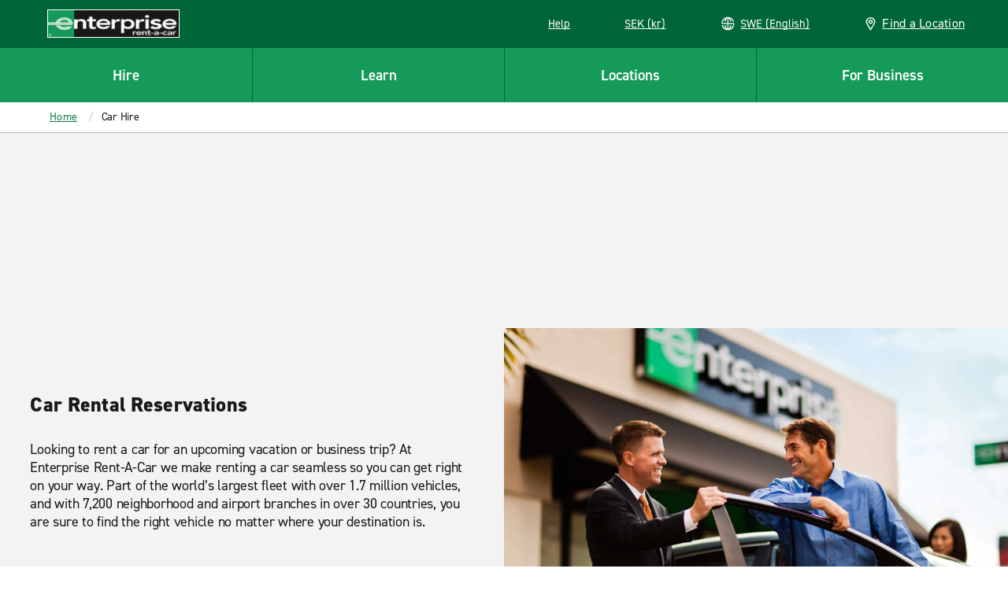

--- FILE ---
content_type: text/html; charset=UTF-8
request_url: https://www.enterprise.se/en/car-hire.html
body_size: 57699
content:

<!DOCTYPE HTML>
<html lang="en-SE">
<head>
    <meta charset="UTF-8"/>
    
    <meta name="template" content="base-page"/>
    

    
    


    



<link rel="preconnect" href="https://use.typekit.net"/>
<link rel="preconnect" href="https://assets.adobedtm.com"/>
<link rel="preconnect" href="https://dpm.demdex.net"/>
<link rel="preconnect" href="https://prd-east.webapi.enterprise.se/enterprise-ewt"/>
<link rel="preconnect" href="https://prd.location.enterprise.com/enterprise-sls"/>

<style>/*! CRITICAL FIRST LAYER THAT OUTPUTS CODE */*{box-sizing:border-box}blockquote,body,div,figure,footer,form,h1,h2,h3,h4,h5,h6,header,html,iframe,label,legend,li,nav,object,ol,p,section,table,ul{margin:0;padding:0}article,figure,footer,header,hgroup,nav,section{display:block;z-index:1}img,object,video{height:auto;max-width:100%}figure,iframe{margin-bottom:1em}figure img{margin-bottom:.5em}figcaption{font-style:italic}.heading-01,.mfn__secondleveltitle,.teaser.staggered-block .cmp-teaser__title,h1{color:#181918;font-size:1.625rem;font-style:normal;font-weight:800;letter-spacing:.009375rem;line-height:1.23;margin-bottom:1.25rem;text-transform:none}.heading-02,h2{color:#181918;font-size:1.3125rem;font-style:normal;font-weight:700;letter-spacing:-.015625rem;line-height:1.19;margin-bottom:1.25rem;text-transform:none}.carousel.meet-the-fleet .cmp-carousel .cmp-carousel__slide-content .cmp-teaser__title,.heading-03,.teaser.teaser-style-2 .cmp-teaser__title,h3{color:#181918;font-size:1.125rem;font-style:normal;font-weight:700;letter-spacing:-.015625rem;line-height:1.33;margin-bottom:1.25rem;text-transform:none}.heading-04,h4{color:#181918;font-size:1.3125rem;font-style:normal;font-weight:400;letter-spacing:-.015625rem;line-height:1.19;margin-bottom:1.25rem}.heading-04,.heading-05,h4,h5{text-transform:none}.heading-05,.heading-06,.teaser.interrupter-small-band .cmp-teaser__pretitle,h5,h6{color:#181918;font-size:.875rem;font-style:normal;font-weight:700;letter-spacing:0;line-height:1.29;margin-bottom:1.25rem}.heading-06,.teaser.interrupter-small-band .cmp-teaser__pretitle,h6{text-transform:uppercase}.larger-header{font-size:2.25rem;font-weight:800;letter-spacing:.03125rem;line-height:1.11;margin-bottom:1.875rem}.heading-01-demi,.larger-header{color:#181918;font-style:normal;text-transform:none}.heading-01-demi{font-size:1.625rem;font-weight:600;letter-spacing:0;line-height:1.23;margin-bottom:1.25rem}@media(min-width:640px){.heading-01,.mfn__secondleveltitle,.teaser.staggered-block .cmp-teaser__title,h1{color:#181918;font-size:2.25rem;font-style:normal;font-weight:800;letter-spacing:.03125rem;line-height:1.11;margin-bottom:1.875rem;text-transform:none}.heading-02,h2{color:#181918;font-size:1.625rem;font-style:normal;font-weight:800;letter-spacing:.009375rem;line-height:1.23;margin-bottom:1.875rem;text-transform:none}.carousel.meet-the-fleet .cmp-carousel .cmp-carousel__slide-content .cmp-teaser__title,.heading-03,.teaser.teaser-style-2 .cmp-teaser__title,h3{color:#181918;font-size:1.3125rem;font-style:normal;font-weight:700;letter-spacing:-.015625rem;line-height:1.19;margin-bottom:1.25rem;text-transform:none}.heading-04,h4{font-size:1.3125rem;font-weight:400;letter-spacing:-.015625rem;line-height:1.19}.heading-04,.heading-05,h4,h5{color:#181918;font-style:normal;margin-bottom:1.25rem;text-transform:none}.heading-05,h5{font-size:.875rem;font-weight:700;letter-spacing:0;line-height:1.29}.heading-06,.teaser.interrupter-small-band .cmp-teaser__pretitle,h6{color:#181918;font-size:.875rem;font-style:normal;font-weight:700;letter-spacing:0;line-height:1.29;margin-bottom:1.25rem;text-transform:uppercase}.larger-header{font-size:2.625rem;font-weight:800;letter-spacing:.03125rem;line-height:1.05}.heading-01-demi,.larger-header{color:#181918;font-style:normal;margin-bottom:1.875rem;text-transform:none}.heading-01-demi{font-size:2.25rem;font-weight:600;letter-spacing:0;line-height:1.11}}.paragraph,.teaser.staggered-block .cmp-teaser__description,.title-heading .cmp-title__subtitle{color:#181918;font-size:1.125rem;font-style:normal;font-weight:400;letter-spacing:-.015625rem;line-height:1.33;margin-bottom:1.25rem;text-transform:none}.branch-page .location-details--wrapper .location-details-row-container .location-availability-header,.carousel.responsive-four-up .cmp-carousel__item .cmp-teaser__title,.mapToggleBand .infowindow__header,.paragraph-bold,.teaser.teaser-style-3 .cmp-teaser__title{color:#181918;font-size:1.125rem;font-style:normal;font-weight:700;letter-spacing:-.015625rem;line-height:1.33;margin-bottom:1.25rem;text-transform:none}.cheerios-accordion.accordion-2 .cmp-accordion__panel *,.extras-unavailable__text-content p,.mapToggleBand .infowindow__body,.smaller-paragraph,.teaser.promotion-banner-band .cmp-teaser__description p,.vehicle-detail-page--cols .richtext .cmp-text,.vehicle-detail-page--cols p,.vehicles-content-page .vehicle-detail-mxo-band-wrapper .vehicle-detail-mxo-band__detail-spec .car-features__list-item{color:#181918;font-size:.9375rem;font-style:normal;font-weight:400;letter-spacing:-.015625rem;line-height:1.33;margin-bottom:1.25rem;text-transform:none}.booking-widget .location-search .location-group .location-name,.branch-page .location-details--wrapper .location-details-row-container .week-label,.cheerios-accordion.accordion-2 .cmp-accordion__header,.cmp-quick-links__item,.location-search .location-group .location-name,.smaller-paragraph-bold,.teaser.promotion-banner-band .cmp-teaser__description a,.teaser.promotion-banner-band.travel-advisory .cmp-teaser__title{color:#181918;font-size:.9375rem;font-style:normal;font-weight:700;letter-spacing:.015625rem;line-height:1.33;margin-bottom:1.25rem;text-transform:none}.booking-widget .location-search .location-group__item-city-sub-country,.branch-page .location-details--wrapper .location-details-row-container .location-date,.branch-page .location-details--wrapper .location-details-row-container .location-hour-item,.breadcrumb .breadcrumb__item,.descriptor,.drawer-menu a.drawer-menu__item,.drawer-menu__item,.extras-content__included-alert,.location-search .location-group__item-city-sub-country{color:#181918;font-size:.875rem;font-style:normal;font-weight:400;letter-spacing:-.015625rem;line-height:1.29;margin-bottom:1.25rem;text-transform:none}.booking-widget .location-search .location-group .airport-code,.descriptor-bold,.location-search .location-group .airport-code{color:#181918;font-size:.875rem;font-style:normal;font-weight:700;letter-spacing:-.015625rem;line-height:1.29;margin-bottom:1.25rem;text-transform:none}.cmp-image .cmp-image__caption,.cmp-image .cmp-image__caption p,.cmp-image .photo-credit p,.embed .cmp-image__caption,.embed .cmp-image__caption p,.embed .photo-credit p,.tooltip-text{color:#fff;font-size:.75rem;font-style:normal;font-weight:600;letter-spacing:-.015625rem;line-height:1.5;margin-bottom:0;text-transform:none}.pull-quote{font-size:1.75rem;margin-bottom:3.125rem}.pull-quote,.smaller-pull-quote{color:#656565;font-family:Georgia,Times,Times New Roman,serif;font-style:italic;font-weight:500;letter-spacing:-.015625rem;line-height:1.14;text-transform:none}.smaller-pull-quote{font-size:1.25rem;margin-bottom:1.25rem}.eyebrow,.teaser .cmp-teaser__pretitle,.teaser.teaser-style-2 .cmp-teaser__pretitle,.title-heading .cmp-title__kicker{color:#181918;font-size:.875rem;font-style:normal;font-weight:700;letter-spacing:.125rem;line-height:1.29;margin-bottom:1.25rem;text-transform:uppercase}html{position:relative}footer a,header a,html,nav a{--rs-link__color:#127f4a;--rs-link__color-hover:#006639;--rs-link__text-decoration:none}body{background-color:#fff}p{color:#181918;font-size:1.125rem;font-style:normal;font-weight:400;letter-spacing:-.015625rem;line-height:1.33;margin-bottom:1.25rem;text-transform:none;-webkit-text-size-adjust:100%;--rs-link__text-decoration:underline}body,button,input,select{font-family:Arial,sans-serif}a{color:var(--rs-link__color);font-style:normal;font-weight:700;letter-spacing:.015625rem;-webkit-text-decoration:var(--rs-link__text-decoration);text-decoration:var(--rs-link__text-decoration);text-transform:inherit}a:hover{color:var(--rs-link__color-hover)}a[href^="tel:"]{white-space:nowrap}blockquote{font-style:italic}blockquote,cite,legend,ol,pre,sub,sup,td,ul{--rs-link__text-decoration:underline}.fonts-loaded body,.fonts-loaded button,.fonts-loaded input,.fonts-loaded select,.wf-active body,.wf-active button,.wf-active input,.wf-active select{font-family:din-2014,Arial,sans-serif}b,strong{font-weight:700}em,i{font-style:italic}u{text-decoration:underline}sup{vertical-align:super}sub{vertical-align:sub}.rs-ulist ul,ul:not([class]){list-style-position:outside;margin:0;padding:0;position:relative}.rs-ulist ul>li:before,ul:not([class])>li:before{background-color:currentColor;background-position:0 0;background-repeat:no-repeat;content:"";display:inline-block;height:6px;left:0;margin-right:-6px;-webkit-mask-image:url("data:image/svg+xml;utf8,<svg xmlns='http://www.w3.org/2000/svg' width='6' height='6' viewBox='-1 -1 2 2'><circle r='1'/></svg>");mask-image:url("data:image/svg+xml;utf8,<svg xmlns='http://www.w3.org/2000/svg' width='6' height='6' viewBox='-1 -1 2 2'><circle r='1'/></svg>");position:absolute;top:8px;width:6px}.rs-ulist ul>li,ul:not([class])>li{font-size:18px;font-style:normal;font-weight:400;letter-spacing:-.25px;line-height:1.33;list-style-type:none;margin:0 0 15px;padding:0 0 0 20px;position:relative;text-transform:none}.rs-ulist ul>li li,ul:not([class])>li li{margin-top:15px}.rs-smaller-ulist ul{list-style-position:outside;margin:0;padding:0;position:relative}.rs-smaller-ulist ul>li:before{background-color:currentColor;background-position:0 0;background-repeat:no-repeat;content:"";display:inline-block;height:6px;left:0;margin-right:-6px;-webkit-mask-image:url("data:image/svg+xml;utf8,<svg xmlns='http://www.w3.org/2000/svg' width='6' height='6' viewBox='-1 -1 2 2'><circle r='1'/></svg>");mask-image:url("data:image/svg+xml;utf8,<svg xmlns='http://www.w3.org/2000/svg' width='6' height='6' viewBox='-1 -1 2 2'><circle r='1'/></svg>");position:absolute;top:6px;width:6px}.rs-smaller-ulist ul>li{font-size:15px;font-style:normal;font-weight:400;letter-spacing:-.25px;line-height:1.33;list-style-type:none;margin:0 0 15px;padding:0 0 0 20px;position:relative;text-transform:none}.rs-smaller-ulist ul>li li{margin-top:15px}.rs-olist ol,ol:not([class]){counter-reset:olist;list-style-position:outside;margin:0;padding:0;position:relative}.rs-olist ol>li,ol:not([class])>li{counter-increment:olist}.rs-olist ol>li:before,ol:not([class])>li:before{content:counter(olist,decimal) ".";left:0;position:absolute}.rs-olist ol>li li:before,ol:not([class])>li li:before{content:counter(olist,lower-latin) ".";font-weight:400}.rs-olist ol>li li ol>li:before,ol:not([class])>li li ol>li:before{content:counter(olist,lower-roman) ".";display:inline-block;font-weight:400;left:-10px;text-align:right;width:20px}.rs-olist ol>li,ol:not([class])>li{font-size:18px;font-style:normal;font-weight:400;letter-spacing:-.25px;line-height:1.33;list-style-type:none;margin:0 0 15px;padding:0 0 0 20px;position:relative;text-transform:none}.rs-olist ol>li li,ol:not([class])>li li{margin-top:15px}.rs-footnotes ol{counter-reset:olist;list-style-position:outside;margin:0;padding:0;position:relative}.rs-footnotes ol>li{counter-increment:olist}.rs-footnotes ol>li:before{content:counter(olist,decimal) ".";left:0;position:absolute}.rs-footnotes ol>li li:before{content:counter(olist,lower-latin) ".";font-weight:400}.rs-footnotes ol>li li ol>li:before{content:counter(olist,lower-roman) ".";display:inline-block;font-weight:400;left:-10px;text-align:right;width:20px}.rs-footnotes ol>li{font-size:14px;font-style:normal;font-weight:400;letter-spacing:-.25px;line-height:1.33;list-style-type:none;margin:0 0 15px;padding:0 0 0 20px;position:relative;text-transform:none}.rs-footnotes ol>li li{margin-top:15px}.list ul.cmp-list{list-style-position:outside;margin:0;padding:0;position:relative}.list ul.cmp-list>li:before{background-color:currentColor;background-position:0 0;background-repeat:no-repeat;content:"";display:inline-block;height:6px;left:0;margin-right:-6px;-webkit-mask-image:url("data:image/svg+xml;utf8,<svg xmlns='http://www.w3.org/2000/svg' width='6' height='6' viewBox='-1 -1 2 2'><circle r='1'/></svg>");mask-image:url("data:image/svg+xml;utf8,<svg xmlns='http://www.w3.org/2000/svg' width='6' height='6' viewBox='-1 -1 2 2'><circle r='1'/></svg>");position:absolute;top:8px;width:6px}.list ul.cmp-list>li{font-size:18px;font-style:normal;font-weight:400;letter-spacing:-.25px;line-height:1.33;list-style-type:none;margin:0 0 15px;padding:0 0 0 20px;position:relative;text-transform:none}.list ul.cmp-list>li li{margin-top:15px}.list.aem-GridColumn ol.cmp-list{counter-reset:olist;list-style-position:outside;margin:0;padding:0;position:relative}.list.aem-GridColumn ol.cmp-list>li{counter-increment:olist}.list.aem-GridColumn ol.cmp-list>li:before{content:counter(olist,decimal) ".";left:0;position:absolute}.list.aem-GridColumn ol.cmp-list>li li:before{content:counter(olist,lower-latin) ".";font-weight:400}.list.aem-GridColumn ol.cmp-list>li li ol>li:before{content:counter(olist,lower-roman) ".";display:inline-block;font-weight:400;left:-10px;text-align:right;width:20px}.list.aem-GridColumn ol.cmp-list>li{font-size:18px;font-style:normal;font-weight:400;letter-spacing:-.25px;line-height:1.33;list-style-type:none;margin:0 0 15px;padding:0 0 0 20px;position:relative;text-transform:none}.list.aem-GridColumn ol.cmp-list>li li{margin-top:15px}.rs-footnotes ol{counter-reset:footnote;margin-left:0;padding-left:0}.rs-footnotes ol li:before{content:counter(footnote) " ";counter-increment:footnote;font-size:11px;left:0;position:absolute}.rs-footnotes ol li{list-style-type:none;margin-left:0;padding:0 0 0 20px;position:relative}.icon-sprite{display:none}body.DE .icon.icon-eplus-logo,body.DE .icon.icon-eplus-logo-black{background-image:url(/etc.clientlibs/ecom/clientlibs/clientlib-ecom/resources/img/enterprise-logo-white.svg)!important}section.lc{margin-top:1em;min-height:60em}i.icon{background-size:100%;display:block;height:20px;width:20px}.cf,[role=main]{*zoom:1}.cf:after,.cf:before,[role=main]:after,[role=main]:before{content:" ";display:table}.cf:after,[role=main]:after{clear:both}.right{float:right}.left{float:left}.clear,.widget{clear:both}header{background-color:#127f4a}.logo{display:flex;height:3.75rem;margin-left:1.25rem;position:relative;width:10.5rem;z-index:3}.logo i.icon.icon-erac-logo,.logo img{border:1px solid #fff;width:100%}.logo i.icon.icon-erac-logo{background-size:100%;display:block;height:2.25rem}.logo__footer{height:auto;margin:1.28125rem auto 2.75rem}.search-form{max-height:0;overflow:hidden}@media (min-width:46.8em){.search-form{float:right;margin:.65em .5em 0 0;max-height:none}}.hide,.is-hidden{display:none!important;visibility:hidden!important}.is-vishidden{border:0;height:1px;overflow:hidden;padding:0;position:absolute!important;width:1px;clip:rect(1px,1px,1px,1px)}div.options span a{border-bottom:none;color:#169a5a;cursor:pointer;font-size:15px;margin:10px 10px 0 0;text-transform:uppercase}div.options span a,div.options span.text{display:inline-block;font-style:normal;font-weight:700}div.options span.text{color:#c3c3c3}#book{position:relative}div.par,div.rightpar{clear:both}div.parsys_column{border:0;float:left;height:100%;margin:0;padding:0;vertical-align:top;width:100%}div.section{zoom:1}div.parsys_column .section{overflow:hidden;width:100%}@media(min-width:1280px){.logo__footer{line-height:0;margin:3.125rem 0 1.5625rem 3.875rem}}.alpha{font-size:32px;font-style:normal;font-weight:800;line-height:40px;text-transform:uppercase}.alpha,.modal-content-headers-nostyle h3,.modal-content-headers-nostyle h4{color:#181918}button,input[type=submit]{background:#169a5a;border:none;border-radius:0;color:#fff;cursor:pointer;font-size:.9em;font-style:normal;font-weight:800;letter-spacing:normal;margin:0 1px;padding:.5em;text-transform:uppercase}#CQ .x-form-cb-label,#CQ .x-form-cb-label-hidden{display:inline-block!important}.lc{margin:0 auto;max-width:80rem;padding:.5em}.content-include-container{display:flex;flex-direction:column}.content-include-container .reservationWidget .section,.content-include-container .reservationWidget+.section{background-color:#f3f3f3}.featuredcitypage section.featured-location-heading,.inner-container,.statepage-heading{margin:80px auto 2px;width:54em}.featuredcitypage section.featured-location-heading.active,.inner-container.active,.statepage-heading.active{height:42em}.inner-container{padding-bottom:1.25rem}@media (max-width:46.8em){.inner-container{height:auto;margin:0;transition:none;width:100%}.inner-container .active{height:auto}.inner-container div.options.right{margin-top:2rem}}.custom-select .links{display:none}.custom-select label{font-style:normal;font-weight:600;padding-bottom:0;text-transform:uppercase}select.styled{-webkit-appearance:none;background-color:#fff;background-image:url([data-uri]);background-position:right 10px center;background-repeat:no-repeat;background-size:12px auto;border:1px solid #c3c3c3;border-radius:0;margin:0 4% 0 0;overflow:hidden;padding:8px 30px 8px 8px;text-overflow:ellipsis;white-space:nowrap;width:100%}select.styled::-ms-expand{display:none}.basic-form select.styled{padding-bottom:.4375rem;padding-top:.4375rem}#select-language,.custom-select select{-webkit-appearance:none;-moz-appearance:none;appearance:none;background-color:#fff;background-position:right 15px top 50%;background-repeat:no-repeat;background-size:10px;border:2px solid #c3c3c3;border-radius:0;color:#181918;font-size:1.4rem;height:64px;margin:.1875rem 0 0;padding:.5em;text-indent:.01px;text-overflow:"";transition:all .3s ease;width:17.1875rem}#select-language:active,.custom-select select:active,.custom-select select:focus{outline:0}label{display:block;font-size:.9375rem;font-style:normal;font-weight:400;padding-bottom:2px}.terms-header{border-bottom:3px solid #181918;margin-bottom:1.75rem;padding-bottom:1.3125rem}header .new{display:none}.master-nav,.nav-container{position:relative}header .lcp-background{height:85vh;left:0;max-height:50rem;pointer-events:none;position:absolute;top:0;width:100vw;z-index:-1}.primary-nav-curtain{background:rgba(24,25,24,.7);display:none;height:100vh;left:0;position:absolute;top:70px;width:100%;z-index:2}.primary-nav{background:#169a5a;clear:both;height:4.375rem;position:relative}.primary-nav h4{color:#fff;text-transform:none}.primary-nav.active-cols-6>li{width:16.666666667%}.primary-nav.active-cols-5>li{width:20%}.primary-nav.active-cols-5>li:nth-child(6){display:none}.primary-nav.active-cols-4>li{width:25%}.primary-nav.active-cols-4>li:nth-child(5),.primary-nav.active-cols-4>li:nth-child(6){display:none}.primary-nav.active-cols-3>li{width:33.3333%}.primary-nav.active-cols-3>li:nth-child(4),.primary-nav.active-cols-3>li:nth-child(5),.primary-nav.active-cols-3>li:nth-child(6){display:none}.primary-nav>li{color:#fff;cursor:pointer;float:left;list-style:none;width:20%}.primary-nav>li:hover{background-color:#127f4a}.primary-nav>li .primary-nav-label{align-items:center;border-left:1px solid #006639;border-top:1px solid #006639;color:#181918;color:#fff;display:flex;font-size:.875rem;font-size:19px;font-style:normal;font-weight:700;font-weight:600;height:4.375rem;justify-content:center;letter-spacing:-.015625rem;letter-spacing:0;line-height:1.29;line-height:1.5rem;margin:0;text-align:center;text-transform:none}.primary-nav>li:first-child .primary-nav-label{border-left:none}.primary-nav>li .primary-nav-content{clear:both;left:0;min-height:27.5rem;overflow:hidden;position:absolute;transition:none;visibility:hidden;width:100%;z-index:4}.primary-nav>li .primary-nav-wrapper{background:#fff;display:flex;overflow:hidden;width:100%}.primary-nav>li .primary-nav-wrapper .sub-menu a{color:#181918;color:#127f4a;font-size:.9375rem;font-style:normal;font-weight:400;letter-spacing:-.015625rem;line-height:1.33;margin-bottom:1.25rem;text-transform:none}.primary-nav>li .primary-nav-wrapper .sub-menu a:hover{color:#006639}.primary-nav>li .primary-nav-wrapper .sub-menu a:hover .icon svg{fill:#006639}.primary-nav>li .primary-nav-link-icon{display:inline;white-space:nowrap}.primary-nav>li .primary-nav-link-icon .icon{vertical-align:-4px}.primary-nav>li .primary-nav-link-icon .icon svg{fill:#127f4a}.primary-nav>li .primary-nav-link-icon .icon-nav-external-link-green{margin-left:.375rem;width:.75rem}.primary-nav>li.active{background:#fff;color:#181918}.primary-nav>li.active .primary-nav-curtain{display:block}.primary-nav>li.active .primary-nav-content{visibility:visible}.primary-nav>li.active .primary-nav-content .primary-nav-wrapper{transform:translateY(0);transition:all .25s ease-in-out}.primary-nav>li.active .primary-nav-content .menu{opacity:1;transition:all .25s ease-in-out}.primary-nav>li.active .primary-nav-label{color:#181918}.ext-strict header .primary-nav>li:focus .primary-nav-content{display:none}header .section{margin:0}.utility-nav{display:none}#utility-nav{z-index:2}.mobile-utility,.utility-nav{white-space:nowrap}.mobile-utility .utility-nav__header-link,.utility-nav .utility-nav__header-link{height:2.125rem}.mobile-utility legend,.utility-nav legend{display:none}.mobile-utility>li,.utility-nav>li{color:#fff;cursor:pointer;display:inline-block;height:3.75rem;margin-right:2.5625rem;position:relative;vertical-align:top}.mobile-utility>li .store-finder-link,.utility-nav>li .store-finder-link{align-items:center;color:#fff;display:flex;font-size:.875rem}.mobile-utility>li .store-finder-link:hover,.utility-nav>li .store-finder-link:hover{text-decoration:underline}.mobile-utility>li .store-finder-link .icon,.utility-nav>li .store-finder-link .icon{height:22px;margin-right:10px;width:.9375rem}.mobile-utility>li .utility-nav__header-link,.utility-nav>li .utility-nav__header-link{display:none}.mobile-utility>li .utility-nav__header-link a,.utility-nav>li .utility-nav__header-link a{font-size:14;letter-spacing:-.25;line-height:1.29;--rs-link__text-decoration:underline;--rs-link__color:#fff;--rs-link__color-hover:#fff;font-weight:400;margin-bottom:0;padding:.5rem .875rem}.mobile-utility>li .utility-nav__header-link a:hover,.utility-nav>li .utility-nav__header-link a:hover{background-color:#127f4a;border-radius:8px}.mobile-utility>li .utility-nav__header-link a .icon-nav-external-link-green,.utility-nav>li .utility-nav__header-link a .icon-nav-external-link-green{display:none}.mobile-utility>li .utility-nav-button .icon-nav-carrot-white,.utility-nav>li .utility-nav-button .icon-nav-carrot-white{background-position:50%;background-size:130%;color:#c3c3c3;display:none;height:10px;margin:0 10px;position:absolute;right:-11px;top:calc(50% - 5px);transform:rotate(90deg);transition:transform .1s ease-in-out;width:6px}.mobile-utility>li .utility-nav-label:hover,.utility-nav>li .utility-nav-label:hover{text-decoration:underline}.mobile-utility>li .utility-nav-label,.utility-nav>li .utility-nav-label{font-size:.875rem;font-style:normal;font-weight:300;position:relative;text-align:center;text-transform:none}.mobile-utility>li .utility-nav-label strong,.utility-nav>li .utility-nav-label strong{font-style:normal;font-weight:700;text-transform:uppercase}.mobile-utility>li .utility-nav-content,.utility-nav>li .utility-nav-content{border-radius:.5rem;color:#fff;max-height:0;overflow:hidden;position:absolute;right:-30px;top:100%;transition:max-height .3s ease-in-out;visibility:hidden;z-index:1000}.mobile-utility>li.login .utility-nav-label,.utility-nav>li.login .utility-nav-label{width:181px}.mobile-utility>li.visible .utility-nav-content,.utility-nav>li.visible .utility-nav-content{visibility:visible}.mobile-utility>li.active .utility-nav-content,.utility-nav>li.active .utility-nav-content{max-height:700%}.mobile-utility>li.active .utility-nav-content fieldset,.utility-nav>li.active .utility-nav-content fieldset{transform:rotateX(0deg)}.mobile-utility>li.help,.utility-nav>li.help{position:static}.mobile-utility>li.help .utility-nav-content,.utility-nav>li.help .utility-nav-content{right:auto}.mobile-utility>li.currency .field-container,.utility-nav>li.currency .field-container{background-position:40%;border-right:none;width:100%}.mobile-utility .utility-nav-button,.utility-nav .utility-nav-button{font-style:normal;font-weight:300;padding-bottom:0;padding-top:0}.mobile-utility .utility-nav-label .icon,.utility-nav .utility-nav-label .icon{display:inline-block;height:17px;margin-bottom:-3px;width:17px}.mobile-utility .utility-nav-label .icon-globe-white,.utility-nav .utility-nav-label .icon-globe-white{height:28px;position:relative;top:5px;width:28px}.mobile-utility .active .utility-nav-content .icon.icon-utility-notch,.utility-nav .active .utility-nav-content .icon.icon-utility-notch{margin-top:-2px;opacity:1}.mobile-utility>.currency .field-container label,.utility-nav>.currency .field-container label{color:#169a5a}#reservationHeader .mobile-logo.header-nav-item,.master-nav .mobile-logo.header-nav-item,.mfn__topright .mobile-logo.header-nav-item{display:none;height:3.75rem}#reservationHeader .mobile-logo.header-nav-item i,.master-nav .mobile-logo.header-nav-item i,.mfn__topright .mobile-logo.header-nav-item i{height:3.75rem;width:3.75rem}#reservationHeader .mobile-logo.header-nav-item .icon-nav-mobile-e-icon-white,.master-nav .mobile-logo.header-nav-item .icon-nav-mobile-e-icon-white,.mfn__topright .mobile-logo.header-nav-item .icon-nav-mobile-e-icon-white{margin-top:15px}#reservationHeader .sign-in,.master-nav .sign-in,.mfn__topright .sign-in{color:#fff;cursor:pointer;display:inline-block;margin-right:20px}#reservationHeader .sign-in--hidden,.master-nav .sign-in--hidden,.mfn__topright .sign-in--hidden{display:none}#reservationHeader .sign-in.resflow,.master-nav .sign-in.resflow,.mfn__topright .sign-in.resflow{line-height:75px;position:relative;right:auto}#reservationHeader .sign-in legend,.master-nav .sign-in legend,.mfn__topright .sign-in legend{display:none}#reservationHeader .sign-in .utility-nav-label,.master-nav .sign-in .utility-nav-label,.mfn__topright .sign-in .utility-nav-label{font-size:.875rem;position:relative;text-align:center;width:auto}#reservationHeader .sign-in .utility-nav-label strong,.master-nav .sign-in .utility-nav-label strong,.mfn__topright .sign-in .utility-nav-label strong{font-style:normal;font-weight:700;text-transform:uppercase}#reservationHeader .sign-in .utility-nav-label .icon,.master-nav .sign-in .utility-nav-label .icon,.mfn__topright .sign-in .utility-nav-label .icon{display:inline-block;height:17px;margin-bottom:-3px;width:17px}#reservationHeader .sign-in .utility-nav-label .icon.icon-utility-notch,.master-nav .sign-in .utility-nav-label .icon.icon-utility-notch,.mfn__topright .sign-in .utility-nav-label .icon.icon-utility-notch{height:14px;left:50%;margin:-14px 0 0 -13px;opacity:0;position:absolute;top:100%;transition:all .3s;width:26px;z-index:1001}#reservationHeader .sign-in .utility-nav-content,.master-nav .sign-in .utility-nav-content,.mfn__topright .sign-in .utility-nav-content{background-color:#fff;background-position:11.875rem 0;background-size:2.5rem;height:0;overflow:hidden;position:absolute;right:.625rem;top:3.75rem;transition:all .25s ease-in-out;width:25rem;z-index:1000}#reservationHeader .sign-in .utility-nav-content fieldset,.master-nav .sign-in .utility-nav-content fieldset,.mfn__topright .sign-in .utility-nav-content fieldset{clear:both}#reservationHeader .sign-in .active .utility-nav-content,.master-nav .sign-in .active .utility-nav-content,.mfn__topright .sign-in .active .utility-nav-content{color:#fff;padding-top:2.5rem}#reservationHeader .sign-in .active .utility-nav-content .icon-utility-notch,.master-nav .sign-in .active .utility-nav-content .icon-utility-notch,.mfn__topright .sign-in .active .utility-nav-content .icon-utility-notch{margin-top:0;opacity:1}#reservationHeader .sign-in .field-container,.master-nav .sign-in .field-container,.mfn__topright .sign-in .field-container{border-right:1px solid #393a3b;float:left;margin:0 0 1.25rem;padding:0 30px;width:50%}#reservationHeader .sign-in .field-container:last-child,.master-nav .sign-in .field-container:last-child,.mfn__topright .sign-in .field-container:last-child{border-right:none}#reservationHeader .sign-in .field-container h2,.master-nav .sign-in .field-container h2,.mfn__topright .sign-in .field-container h2{font-size:22px;font-style:normal;font-weight:400;margin-bottom:1.25rem}#reservationHeader .sign-in .field-container h4,.master-nav .sign-in .field-container h4,.mfn__topright .sign-in .field-container h4{color:#fff;font-size:1.25rem;font-style:normal;font-weight:300;margin-bottom:1.25rem;text-transform:none}#reservationHeader .sign-in .field-container label,.master-nav .sign-in .field-container label,.mfn__topright .sign-in .field-container label{color:#fff;cursor:pointer;font-size:.875rem;line-height:normal;margin:0;padding:4px 0}#reservationHeader .sign-in .field-container label:hover,.master-nav .sign-in .field-container label:hover,.mfn__topright .sign-in .field-container label:hover{color:#fff;opacity:.8}#reservationHeader .sign-in .field-container label.selected,.master-nav .sign-in .field-container label.selected,.mfn__topright .sign-in .field-container label.selected{color:#fff}#reservationHeader .sign-in .field-container .icon.icon-checkmark-circle-green,.master-nav .sign-in .field-container .icon.icon-checkmark-circle-green,.mfn__topright .sign-in .field-container .icon.icon-checkmark-circle-green{display:inline-block;height:21px;margin-left:10px;opacity:0;vertical-align:text-bottom;width:21px}#reservationHeader .sign-in .field-container .selected .icon.icon-checkmark-circle-green,.master-nav .sign-in .field-container .selected .icon.icon-checkmark-circle-green,.mfn__topright .sign-in .field-container .selected .icon.icon-checkmark-circle-green{opacity:1}#reservationHeader #mobile-nav,.master-nav #mobile-nav,.mfn__topright #mobile-nav{display:inline-block}.mobile-nav{clear:both;display:none}.mobile-nav,.mobile-nav .mobile-logo{height:3.75rem}.mobile-nav .mobile-logo i{height:3.75rem;width:3.75rem}.mobile-nav .primary-nav-toggle{align-items:stretch;background:#006639;border-left:1px solid #006639;display:flex;height:3.75rem;justify-content:center;overflow:hidden;width:3.75rem}.mobile-nav .primary-nav-toggle button{align-items:center;background:transparent;display:flex;flex:1;justify-content:center}.mobile-nav .primary-nav-toggle button .icon-hamburger-white{display:inline-block;height:1.5rem;width:1.875rem}.mobile-nav .primary-nav-toggle button .icon-close-white{display:none;height:1.875rem;width:1.875rem}.mobile-nav .primary-nav-toggle button[aria-expanded=true] .icon-hamburger-white{display:none}.mobile-nav .primary-nav-toggle button[aria-expanded=true] .icon-close-white{display:inline-block}.master-nav .mobile-utility.header-nav-item{display:none}.master-nav .mobile-utility.header-nav-item .mobile-utility-item a{color:#169a5a;display:block;font-size:17px;line-height:1;padding:5px 0 5px 40px;position:relative}.master-nav .mobile-utility.header-nav-item .mobile-utility-item a .icon{left:0;position:absolute;top:0}#primary-nav{display:none}#primary-nav.active{display:block;width:100%}#primary-nav.active .primary-nav{display:block}#primary-nav .mobile-utility{background-color:#181918;color:#fff;display:block;padding:40px 10px 0}#primary-nav .mobile-utility .utility-nav-button .icon-nav-carrot-white{display:block}#primary-nav .mobile-utility>li{display:block;height:auto;line-height:2.5rem;margin:0}#primary-nav .mobile-utility>li.currency,#primary-nav .mobile-utility>li.language,#primary-nav .mobile-utility>li.store-finder-item{border:1px solid #fff;margin:0 0 .625rem;padding:.625rem .4375rem}#primary-nav .mobile-utility>li.currency .icon-utility-notch,#primary-nav .mobile-utility>li.language .icon-utility-notch,#primary-nav .mobile-utility>li.store-finder-item .icon-utility-notch{display:none}#primary-nav .mobile-utility>li.currency .icon-nav-carrot-white,#primary-nav .mobile-utility>li.language .icon-nav-carrot-white,#primary-nav .mobile-utility>li.store-finder-item .icon-nav-carrot-white{right:-8px}#primary-nav .mobile-utility>li.career-section,#primary-nav .mobile-utility>li.help{padding:0 10px}#primary-nav .mobile-utility>li.help{margin-bottom:10px}#primary-nav .mobile-utility>li.help .utility-nav-content{transition:unset}#primary-nav .mobile-utility>li.help.active .utility-nav-content{border-bottom:1px solid;border-color:#393a3b;margin-bottom:20px}#primary-nav .mobile-utility>li.help fieldset{padding-top:0;transition:unset}#primary-nav .mobile-utility>li.help .field-container{border:0;float:none;margin:20px 0;padding:0 40px;position:relative;width:100%}#primary-nav .mobile-utility>li.help .field-container .icon-nav-carrot-white{display:inline-block;height:8px;left:20px;position:absolute;top:15px;width:8px}#primary-nav .mobile-utility>li.help .field-container a{font-size:17px}#primary-nav .mobile-utility>li.help .field-container a:hover{text-decoration:underline}#primary-nav .mobile-utility>li.help .field-container p{font-size:15px}#primary-nav .mobile-utility>li.help .utility-nav-button:hover .utility-nav-label{text-decoration:underline}#primary-nav .mobile-utility>li.career-section a{color:#169a5a;font-size:17px}#primary-nav .mobile-utility>li.career-section a .icon-nav-external-link-green{display:inline-block;height:12px;margin-left:5px;top:1px;width:12px}#primary-nav .mobile-utility>li.career-section a .icon-nav-external-link-white{display:none}#primary-nav .mobile-utility:last-child{border-top:1px solid #fff;margin-top:15px;padding-top:25px}#primary-nav .mobile-utility .utility-nav-button{background-color:blue;color:#169a5a;position:relative;text-align:left;width:100%}#primary-nav .mobile-utility .utility-nav-button .icon-utility-notch{display:none}#primary-nav .mobile-utility .active .utility-nav-button .icon-nav-carrot-white{transform:rotate(270deg)}#primary-nav .mobile-utility .utility-nav-label{font-size:17px}#primary-nav .mobile-utility .utility-nav-label[data-symbol]:before{border:1px solid #fff;border-radius:100%;color:#fff;content:attr(data-symbol);display:inline-block;font-size:12.6px;font-style:normal;font-weight:400;height:18px;line-height:18px;margin-right:7px;vertical-align:text-bottom;width:18px}#primary-nav .mobile-utility .utility-nav-label .icon-globe-white{height:18px;top:0;width:18px}#primary-nav .mobile-utility .utility-nav-content{left:0;position:static;transform:none;width:auto}#primary-nav .mobile-utility .utility-nav-content fieldset{padding-top:.625rem}#primary-nav .mobile-utility .utility-nav-content .title{font-size:13px;font-style:normal;font-weight:700;margin:0;text-transform:uppercase}#primary-nav .mobile-utility .utility-nav-content label{font-size:1rem}#primary-nav .mobile-utility .utility-nav-content .selected{font-style:normal;font-weight:700}#primary-nav .mobile-utility .active .utility-nav-content{border-top:1px solid #656565;margin-top:10px}#primary-nav .mobile-utility legend{display:none}#primary-nav .mobile-utility select{border:none;border-radius:0;color:#656565;font-size:.875rem;font-style:normal;font-weight:800;height:3rem;margin-top:1.25rem;padding:.5rem;text-transform:uppercase;width:100%}@media (max-width:55.31em){div#beta-message{padding:0}}@media(min-width:640px){#primary-nav .mobile-utility{display:none}footer .footermenu__title,footer.cf .footermenu__title{display:block}footer .footermenu__title--interactable,footer.cf .footermenu__title--interactable{display:none}footer nav,footer.cf nav{padding:1.25rem 3.875rem}footer nav .gettheapp,footer.cf nav .gettheapp{display:none}footer .links-footer,footer.cf .links-footer{margin:0}footer .links-footer ul,footer.cf .links-footer ul{justify-content:flex-start}}@media(min-width:1280px){.utility-nav{vertical-align:inherit}.utility-nav,.utility-nav>li{align-items:center;display:flex}.utility-nav>li{height:auto;vertical-align:auto}.utility-nav>li.mobile-only{display:none}.utility-nav>li:last-child{margin-right:0}.utility-nav>li .utility-nav__header-link{display:flex;height:2.125rem}.utility-nav>li .utility-nav__header-link.mobile-only{display:none}#primary-nav{display:block}.primary-nav>li .primary-nav-content .menu .nav-section .title{padding-bottom:20px}.primary-nav>li .primary-nav-content .menu .nav-section .title .icon-nav-carrot-white{display:none}.primary-nav>li .primary-nav-content .menu .nav-section .sub-menu li{padding:8px 0;position:relative}.primary-nav>li .primary-nav-content .menu .nav-section .sub-menu li .icon-nav-carrot-white{left:0;position:absolute;top:5px}.primary-nav>li .primary-nav-content .menu .nav-section .sub-menu li a[target=_blank]{--rs-link__color:#127f4a;--rs-link__color-hover:#006639;--rs-link__text-decoration:none}.primary-nav>li .primary-nav-content .menu .nav-section .sub-menu li a .icon{background-size:100%;display:inline-block;height:1rem;padding:0;vertical-align:middle;width:1rem}.mfn__topright .sign-in{margin-right:3.125rem}.mfn__topright .sign-in .login-widget .cta-container .cta{height:2.125rem}.show-adchoice .adchoice-sticker{display:block}.mxo-core-cheerios .primary-nav>li .primary-nav-content .menu .nav-section .sub-menu li a{display:inline-flex;margin-bottom:0}.mxo-core-cheerios .primary-nav>li .primary-nav-content .menu .nav-section .sub-menu li a .icn-external{margin-left:.1875rem}.mxo-core-cheerios .primary-nav>li .primary-nav-content .menu .nav-section .sub-menu li a .icn-chevron{align-self:center}}@media(min-width:0)and (max-width:639px){footer .g,footer.cf .g{margin:0;overflow:hidden}footer .gi,footer.cf .gi{float:none;padding:0}footer .footermenu__title,footer.cf .footermenu__title{display:none}footer .footermenu__title--interactable,footer.cf .footermenu__title--interactable{display:flex}footer .footermenu__icon,footer.cf .footermenu__icon{display:inline-block;height:.875rem;transform:rotate(90deg);width:.875rem}footer .drivealliance .base.g,footer.cf .drivealliance .base.g{padding:0 1.78125rem}footer .get-app,footer.cf .get-app{border:0}footer .get-app a,footer.cf .get-app a{opacity:1}footer .get-app a .icon,footer.cf .get-app a .icon{float:none;height:3.375rem;margin:0 auto;width:3.375rem}footer .get-app p,footer.cf .get-app p{display:none}footer .get-app .app-title,footer.cf .get-app .app-title{display:block;font-size:1.0625rem;padding-top:12px}footer ul,footer.cf ul{margin:.625rem 0 1.25rem}footer ul li,footer.cf ul li{display:none}footer ul.active,footer.cf ul.active{border-bottom:1px solid #c3c3c3;border-top:1px solid #c3c3c3;margin-top:-1.0625rem;padding:.875rem 0 .25rem}footer ul.active li,footer.cf ul.active li{align-items:center;display:flex;text-align:left}footer ul.active li>a,footer.cf ul.active li>a{font-size:1.0625rem}footer ul.social-links,footer.cf ul.social-links{border-top:0;display:flex;gap:.625rem;justify-content:center;margin-bottom:-1.21875rem;margin-top:2.21875rem}footer ul.social-links li,footer.cf ul.social-links li{height:2.25rem;margin:0;width:2.25rem}footer ul.social-links li>a.icon,footer.cf ul.social-links li>a.icon{opacity:1}footer ul.social-links li a:last-child,footer.cf ul.social-links li a:last-child{margin-right:0}}.visible-when-focused:focus{clip:auto;height:auto;margin:auto;overflow:visible;position:static;white-space:normal;width:auto}.bypass-block-link:focus{background:#393a3b;padding:.2em;position:absolute;text-decoration:none;z-index:10}.bypass-block-target:focus{outline:none}body:after{display:none}.inner-container .new .active{color:#169a5a}.inner-container.expanded{min-height:450px}@media (max-width:48em){.inner-container.expanded .booking-submit{width:calc(100% - 60px)}}.inner-container .reservation-toggle-header.text-header{text-transform:none}.employee-number-wrapper{float:left;margin-right:3.2em;margin-top:2.1em}@media (max-width:48em){.employee-number-wrapper .employee-number-label{padding-bottom:1em;padding-top:1em}}.employee-number-wrapper .employee-number-label{color:#181918;font-size:15px;font-style:normal;font-weight:600;margin-bottom:.2em;max-width:210px;padding-bottom:0;text-transform:uppercase}.employee-number-wrapper .employee-number-label .sublabel{font-style:normal;font-weight:300;text-transform:none}.employee-number-wrapper .employee-number-input{border:2px solid #c3c3c3;color:#c3c3c3;float:left;font-size:1.125rem;height:64px;padding:.6875rem 1.125rem .5625rem;transition:all .4s ease-in-out;width:210px}.employee-number-wrapper .employee-number-input:focus{color:#169a5a;outline:2px solid #a4daff}.employee-number-wrapper .employee-number-input::-webkit-input-placeholder{color:#656565}.employee-number-wrapper .employee-number-input:-moz-placeholder,.employee-number-wrapper .employee-number-input::-moz-placeholder{color:#656565}.employee-number-wrapper .employee-number-input:-ms-input-placeholder{color:#656565}@media(max-width:48em){.booking-widget .location-search{margin:0 3%}}.booking-widget .location-search .location-input-wrapper{padding-right:0;position:relative}.booking-widget .location-search .location-group .location-group__item .location-name{color:#127f4a}.booking-widget .location-search .location-group .location-group__item .airport-code{color:#393a3b}.booking-widget .location-search .location-group .location-group__item:hover .airport-code,.booking-widget .location-search .location-group .location-group__item:hover .location-name{color:#fff}.booking-widget .location-search .location-group .location-group__item:hover .location-name span.smaller-paragraph{color:#127f4a}.booking-widget .location-search .location-group__item-city-sub-country{display:block}.booking-widget .location-search .auto-complete{background:#fff;border:2px solid #c3c3c3;left:0;margin-top:50px;max-height:400px;overflow-x:hidden;overflow-y:auto;position:absolute;top:0;width:100%;z-index:11}.booking-widget .location-search .auto-complete__pre-search{display:none}.booking-widget .location-search .auto-complete:empty{border:none}.booking-widget .location-search .auto-complete .location-group{border-top:.0625rem solid #c3c3c3;display:flex;padding-bottom:.625rem;padding-top:.5rem}.booking-widget .location-search .auto-complete .location-group:first-child:not(.location-group--show-top-border){border-top:none}.booking-widget .location-search .auto-complete .location-group--show-bottom-border{border-bottom:.0625rem solid #c3c3c3}.booking-widget .location-search .auto-complete .location-group--current-location{margin:.75rem 0;padding:0 .5rem}.booking-widget .location-search .auto-complete .location-group--current-location .cta{flex:1;padding:.875rem}.booking-widget .location-search .auto-complete .location-group--current-location .cta-loader{flex:1;margin-top:-5px}.booking-widget .location-search .auto-complete .location-group--current-location .cta-loader__indicator{background:#169a5a;top:5px}.booking-widget .location-search .auto-complete .location-group--toggle-link+.toggle-link+.location-group{border-top:none;padding-top:0}.booking-widget .location-search .auto-complete .location-group .icon{height:20px;left:14px;margin-top:8px;position:absolute;width:20px}.booking-widget .location-search .auto-complete .location-group__item-select{display:none}.booking-widget .location-search .auto-complete .location-group-label{color:#181918;float:left;font-size:12px;font-style:normal;font-weight:600;margin-left:40px;margin-top:10px;padding-bottom:0;text-transform:uppercase;width:12%}.booking-widget .location-search .auto-complete a,.booking-widget .location-search .auto-complete button:not(.cta){color:#127f4a;display:block;font-size:.9375rem;padding:.4375rem .625rem .4375rem .9375rem}.booking-widget .location-search .auto-complete a small,.booking-widget .location-search .auto-complete button:not(.cta) small{color:#656565;margin-bottom:0}.booking-widget .location-search .auto-complete a small:before,.booking-widget .location-search .auto-complete button:not(.cta) small:before{content:" "}.booking-widget .location-search .auto-complete a span.location-group__item-city-sub-country,.booking-widget .location-search .auto-complete button:not(.cta) span.location-group__item-city-sub-country{color:#393a3b;margin-bottom:0}.booking-widget .location-search .auto-complete ul{flex:1;margin:0 0 0 .625rem}.booking-widget .location-search .auto-complete ul li{cursor:pointer;float:none;list-style:none;margin-bottom:0;margin-right:.75rem;padding:.5rem}.booking-widget .location-search .auto-complete ul li:last-child{border-bottom:none}.booking-widget .location-search .auto-complete:hover li.highlighted:hover,.booking-widget .location-search .auto-complete:hover li:hover,.booking-widget .location-search .auto-complete:not(:hover) li.highlighted{background:#f3f3f3}.booking-widget .location-search .auto-complete:hover li.highlighted:hover a,.booking-widget .location-search .auto-complete:hover li:hover a,.booking-widget .location-search .auto-complete:not(:hover) li.highlighted a{color:#181918}.booking-widget .location-search .auto-complete li.ac-header{background:#c3c3c3;border-bottom:1px solid #c3c3c3;color:#393a3b;cursor:default;font-size:.75em;font-style:normal;font-weight:700;line-height:16px;padding:5px 8px;text-transform:uppercase}.booking-widget .location-dropdown .toggle-link{display:flex;justify-content:space-between;padding-bottom:.625rem;text-align:center}.booking-widget .location-dropdown .toggle-link .cta{margin:0 .9375rem;text-decoration:none}.booking-widget .location-dropdown .toggle-link:after,.booking-widget .location-dropdown .toggle-link:before{background:#c3c3c3;content:"";flex:1;height:.0625rem;margin-top:.625rem;width:40%}@media (max-width:46.8em){.booking-widget .toggle-link{margin-top:.625rem}.booking-widget .location-dropdown{background:#f3f3f3;border:1.5px solid #c3c3c3;border-radius:0 0 .5rem .5rem;padding:.5rem}.booking-widget .location-group--current-location{background:#fff;border-radius:.5rem;box-shadow:0 1px 3px rgba(0,0,0,.2);margin-left:0}.booking-widget .location-search label{float:none;margin:0 auto}.booking-widget .location-search .auto-complete .location-group{border:none}.booking-widget .location-search .auto-complete .location-group .location-group-label{margin-left:1.5rem;width:100%}.booking-widget .location-search .auto-complete .location-group:not(.location-group--current-location) ul{background:#fff;border-radius:.5rem;box-shadow:0 1px 3px rgba(0,0,0,.2);margin-left:0;margin-top:.9375rem}.booking-widget .location-search .auto-complete .location-group:not(.location-group--current-location) ul .icon{left:.375rem}.booking-widget .location-search .auto-complete .location-group:not(.location-group--current-location) li{border-bottom:1px solid #f3f3f3;padding-left:.5rem}.booking-widget .location-search .auto-complete .location-group:not(.location-group--current-location) li:first-child{border-top:none}.booking-widget .location-search .auto-complete .location-group:not(.location-group--current-location) li:last-child{border-bottom:none}.booking-widget .location-search .auto-complete .location-group:not(.location-group--current-location) a{padding:.4375rem .9375rem}.booking-widget .location-search .location-group .location-group__item .location-name .smaller-paragraph{color:#127f4a;font-weight:700}}@media(min-width:640px){.booking-widget .location-search .location-group .location-group__item .airport-code,.booking-widget .location-search .location-group .location-group__item .location-name{color:#181918}.booking-widget .location-search .location-group .location-group__item:hover .airport-code,.booking-widget .location-search .location-group .location-group__item:hover .location-name,.booking-widget .location-search .location-group .location-group__item:hover .location-name span.smaller-paragraph{color:#127f4a}}.booking-widget{display:block;margin:20px auto;width:53.4375rem}.booking-widget .main-error-container{margin:15px 0}.booking-widget .age-input{margin-top:1.875rem}.booking-widget .location-search .location-dropdown-error{display:none}.booking-widget .location-search .locationInput-active{position:relative}.booking-widget .location-search .locationInput-active .select-location-state{border:2px solid #f7d727}.booking-widget .location-search .locationInput-active .location-dropdown-error{background:#f7d727;clear:both;display:block;font-size:14px;font-style:normal;font-weight:300;line-height:21px;padding:5px 15px}.booking-widget .location-search .locationInput-active .rs-label__required-tag{margin-left:0}.booking-widget .location-search .drop-off-input-margin{margin:30px 0 0}.booking-widget::-moz-selection{background:transparent}.booking-widget::selection{background:transparent}.booking-widget .same-location-info{align-items:center;display:inline-flex}.booking-widget .same-location-info__checkbox{margin-bottom:0;position:relative}.booking-widget .same-location-info .tooltip-info{margin-left:.3125rem}.booking-widget .same-location-info .tooltip-info__arrow{left:auto}.booking-widget .same-location-info .tooltip-info__description ul{list-style:disc;list-style-position:inside}.booking-widget .same-location-info .tooltip-info__description ul li{margin-left:0}.booking-widget .age-input{float:left}.booking-widget .age-input #age{width:100%}.booking-widget .booking-submit{float:left;margin:40px 5px 0 40px;width:220px}.booking-widget .booking-submit .reservation-length{color:#169a5a;font-size:.6em;font-style:normal;font-weight:600;margin:.3125rem 0 0;text-transform:uppercase}.booking-widget--user-friendly .booking-widget__date-time-form,.booking-widget--user-friendly .location-search{position:relative}.booking-widget .coupon-filters-wrapper{display:flex;flex-wrap:wrap;padding-top:1.5625rem;width:100%}.booking-widget .coupon-filters-wrapper .vehicle-filters-trigger{margin-left:auto;width:15rem}@media (max-width:66em){.booking-widget .coupon-filters-wrapper .vehicle-filters-trigger{flex:0 0 25%}}.booking-widget .coupon-field-wrapper input{max-width:100%}@media(min-width:66em){.booking-widget .coupon-field-wrapper input{max-width:36.75rem}}.date-time-widget{background-color:#fff}.date-time-widget__title{margin-bottom:0}.date-time-widget .coupon-field-wrapper{margin-top:1.25rem}.booking-widget .location-input-container,.booking-widget--user-friendly .location-input-container,.location-search .location-input-container,.location-search--user-friendly .location-input-container,.store-finder-widget .location-input-container,.store-finder-widget--user-friendly .location-input-container{position:relative}.booking-widget .age-input__label-container,.booking-widget .employee-number-label,.booking-widget--user-friendly .age-input__label-container,.booking-widget--user-friendly .employee-number-label,.location-search .age-input__label-container,.location-search .employee-number-label,.location-search--user-friendly .age-input__label-container,.location-search--user-friendly .employee-number-label,.store-finder-widget .age-input__label-container,.store-finder-widget .employee-number-label,.store-finder-widget--user-friendly .age-input__label-container,.store-finder-widget--user-friendly .employee-number-label{color:#181918;font-size:.875rem;font-style:normal;font-weight:600;text-transform:uppercase}.booking-widget .age-input__label-container:after,.booking-widget .employee-number-label:after,.booking-widget--user-friendly .age-input__label-container:after,.booking-widget--user-friendly .employee-number-label:after,.location-search .age-input__label-container:after,.location-search .employee-number-label:after,.location-search--user-friendly .age-input__label-container:after,.location-search--user-friendly .employee-number-label:after,.store-finder-widget .age-input__label-container:after,.store-finder-widget .employee-number-label:after,.store-finder-widget--user-friendly .age-input__label-container:after,.store-finder-widget--user-friendly .employee-number-label:after{content:" *"}.booking-widget .age-input__label-container,.booking-widget--user-friendly .age-input__label-container,.location-search .age-input__label-container,.location-search--user-friendly .age-input__label-container,.store-finder-widget .age-input__label-container,.store-finder-widget--user-friendly .age-input__label-container{align-items:flex-start;display:flex;gap:.3125rem}.booking-widget .age-input__label-container label,.booking-widget--user-friendly .age-input__label-container label,.location-search .age-input__label-container label,.location-search--user-friendly .age-input__label-container label,.store-finder-widget .age-input__label-container label,.store-finder-widget--user-friendly .age-input__label-container label{color:#181918;font-weight:700}.booking-widget .age-input__label-container button,.booking-widget--user-friendly .age-input__label-container button,.location-search .age-input__label-container button,.location-search--user-friendly .age-input__label-container button,.store-finder-widget .age-input__label-container button,.store-finder-widget--user-friendly .age-input__label-container button{font-size:.875rem;font-weight:700;line-height:1.125rem}.booking-widget .age-input__label-container:after,.booking-widget--user-friendly .age-input__label-container:after,.location-search .age-input__label-container:after,.location-search--user-friendly .age-input__label-container:after,.store-finder-widget .age-input__label-container:after,.store-finder-widget--user-friendly .age-input__label-container:after{margin-left:-.25rem}.booking-widget .age-input label,.booking-widget--user-friendly .age-input label,.location-search .age-input label,.location-search--user-friendly .age-input label,.store-finder-widget .age-input label,.store-finder-widget--user-friendly .age-input label{display:block}.booking-widget .age-input label:after,.booking-widget--user-friendly .age-input label:after,.location-search .age-input label:after,.location-search--user-friendly .age-input label:after,.store-finder-widget .age-input label:after,.store-finder-widget--user-friendly .age-input label:after{content:""}.booking-widget #locations-list.auto-complete,.booking-widget--user-friendly #locations-list.auto-complete,.location-search #locations-list.auto-complete,.location-search--user-friendly #locations-list.auto-complete,.store-finder-widget #locations-list.auto-complete,.store-finder-widget--user-friendly #locations-list.auto-complete{background-color:#f3f3f3;border-radius:0 0 .5rem .5rem;height:25rem}.booking-widget #locations-list.auto-complete--no-results,.booking-widget--user-friendly #locations-list.auto-complete--no-results,.location-search #locations-list.auto-complete--no-results,.location-search--user-friendly #locations-list.auto-complete--no-results,.store-finder-widget #locations-list.auto-complete--no-results,.store-finder-widget--user-friendly #locations-list.auto-complete--no-results{height:auto}.booking-widget #locations-list.auto-complete .auto-complete__pre-search,.booking-widget--user-friendly #locations-list.auto-complete .auto-complete__pre-search,.location-search #locations-list.auto-complete .auto-complete__pre-search,.location-search--user-friendly #locations-list.auto-complete .auto-complete__pre-search,.store-finder-widget #locations-list.auto-complete .auto-complete__pre-search,.store-finder-widget--user-friendly #locations-list.auto-complete .auto-complete__pre-search{border-top:.0625rem solid #c3c3c3;color:#656565;display:block;font-size:15px;font-style:normal;font-weight:400;margin:0;padding:.9375rem}.booking-widget #locations-list.auto-complete .location-group__item,.booking-widget--user-friendly #locations-list.auto-complete .location-group__item,.location-search #locations-list.auto-complete .location-group__item,.location-search--user-friendly #locations-list.auto-complete .location-group__item,.store-finder-widget #locations-list.auto-complete .location-group__item,.store-finder-widget--user-friendly #locations-list.auto-complete .location-group__item{display:flex;justify-content:space-between;position:relative}.booking-widget #locations-list.auto-complete .location-group__item button,.booking-widget--user-friendly #locations-list.auto-complete .location-group__item button,.location-search #locations-list.auto-complete .location-group__item button,.location-search--user-friendly #locations-list.auto-complete .location-group__item button,.store-finder-widget #locations-list.auto-complete .location-group__item button,.store-finder-widget--user-friendly #locations-list.auto-complete .location-group__item button{text-align:left}.booking-widget #locations-list.auto-complete .location-group__item a,.booking-widget--user-friendly #locations-list.auto-complete .location-group__item a,.location-search #locations-list.auto-complete .location-group__item a,.location-search--user-friendly #locations-list.auto-complete .location-group__item a,.store-finder-widget #locations-list.auto-complete .location-group__item a,.store-finder-widget--user-friendly #locations-list.auto-complete .location-group__item a{--rs-link__color:#127f4a;--rs-link__color-hover:#006639;--rs-link__text-decoration:none}.booking-widget #locations-list.auto-complete .location-group__item-select,.booking-widget--user-friendly #locations-list.auto-complete .location-group__item-select,.location-search #locations-list.auto-complete .location-group__item-select,.location-search--user-friendly #locations-list.auto-complete .location-group__item-select,.store-finder-widget #locations-list.auto-complete .location-group__item-select,.store-finder-widget--user-friendly #locations-list.auto-complete .location-group__item-select{align-self:center;border:1px solid #127f4a;border-radius:100px;color:#127f4a;display:inline-flex;font-size:.9375rem;font-weight:600;margin:.3125rem .625rem .3125rem 0;padding:.375rem .9375rem;text-transform:capitalize}@media (max-width:48em){.booking-widget #locations-list.auto-complete .location-group__item-select,.booking-widget--user-friendly #locations-list.auto-complete .location-group__item-select,.location-search #locations-list.auto-complete .location-group__item-select,.location-search--user-friendly #locations-list.auto-complete .location-group__item-select,.store-finder-widget #locations-list.auto-complete .location-group__item-select,.store-finder-widget--user-friendly #locations-list.auto-complete .location-group__item-select{display:none}}@media (max-width:46.8em){.booking-widget #locations-list.auto-complete .location-group,.booking-widget--user-friendly #locations-list.auto-complete .location-group,.location-search #locations-list.auto-complete .location-group,.location-search--user-friendly #locations-list.auto-complete .location-group,.store-finder-widget #locations-list.auto-complete .location-group,.store-finder-widget--user-friendly #locations-list.auto-complete .location-group{flex-direction:column}}.booking-widget #locations-list.auto-complete .icon.icon-geo-location-green,.booking-widget #locations-list.auto-complete .icon.icon-geo-location-white,.booking-widget--user-friendly #locations-list.auto-complete .icon.icon-geo-location-green,.booking-widget--user-friendly #locations-list.auto-complete .icon.icon-geo-location-white,.location-search #locations-list.auto-complete .icon.icon-geo-location-green,.location-search #locations-list.auto-complete .icon.icon-geo-location-white,.location-search--user-friendly #locations-list.auto-complete .icon.icon-geo-location-green,.location-search--user-friendly #locations-list.auto-complete .icon.icon-geo-location-white,.store-finder-widget #locations-list.auto-complete .icon.icon-geo-location-green,.store-finder-widget #locations-list.auto-complete .icon.icon-geo-location-white,.store-finder-widget--user-friendly #locations-list.auto-complete .icon.icon-geo-location-green,.store-finder-widget--user-friendly #locations-list.auto-complete .icon.icon-geo-location-white{height:1.5625rem;left:0;margin-right:.625rem;margin-top:0;position:relative;vertical-align:middle;width:1.5625rem}.booking-widget #locations-list.auto-complete .icon-geo-location-green,.booking-widget--user-friendly #locations-list.auto-complete .icon-geo-location-green,.location-search #locations-list.auto-complete .icon-geo-location-green,.location-search--user-friendly #locations-list.auto-complete .icon-geo-location-green,.store-finder-widget #locations-list.auto-complete .icon-geo-location-green,.store-finder-widget--user-friendly #locations-list.auto-complete .icon-geo-location-green{display:inline-block}.booking-widget #locations-list.auto-complete .icon-geo-location-white,.booking-widget--user-friendly #locations-list.auto-complete .icon-geo-location-white,.location-search #locations-list.auto-complete .icon-geo-location-white,.location-search--user-friendly #locations-list.auto-complete .icon-geo-location-white,.store-finder-widget #locations-list.auto-complete .icon-geo-location-white,.store-finder-widget--user-friendly #locations-list.auto-complete .icon-geo-location-white{display:none}.booking-widget #locations-list.auto-complete:hover .location-group--current-location:hover,.booking-widget #locations-list.auto-complete:not(:hover) .location-group--current-location.highlighted,.booking-widget--user-friendly #locations-list.auto-complete:hover .location-group--current-location:hover,.booking-widget--user-friendly #locations-list.auto-complete:not(:hover) .location-group--current-location.highlighted,.location-search #locations-list.auto-complete:hover .location-group--current-location:hover,.location-search #locations-list.auto-complete:not(:hover) .location-group--current-location.highlighted,.location-search--user-friendly #locations-list.auto-complete:hover .location-group--current-location:hover,.location-search--user-friendly #locations-list.auto-complete:not(:hover) .location-group--current-location.highlighted,.store-finder-widget #locations-list.auto-complete:hover .location-group--current-location:hover,.store-finder-widget #locations-list.auto-complete:not(:hover) .location-group--current-location.highlighted,.store-finder-widget--user-friendly #locations-list.auto-complete:hover .location-group--current-location:hover,.store-finder-widget--user-friendly #locations-list.auto-complete:not(:hover) .location-group--current-location.highlighted{margin:.75rem .5rem;padding:0}.booking-widget #locations-list.auto-complete:hover .location-group--current-location:hover,.booking-widget #locations-list.auto-complete:hover li.highlighted:hover,.booking-widget #locations-list.auto-complete:hover li:hover,.booking-widget #locations-list.auto-complete:not(:hover) .location-group--current-location.highlighted,.booking-widget #locations-list.auto-complete:not(:hover) li.highlighted,.booking-widget--user-friendly #locations-list.auto-complete:hover .location-group--current-location:hover,.booking-widget--user-friendly #locations-list.auto-complete:hover li.highlighted:hover,.booking-widget--user-friendly #locations-list.auto-complete:hover li:hover,.booking-widget--user-friendly #locations-list.auto-complete:not(:hover) .location-group--current-location.highlighted,.booking-widget--user-friendly #locations-list.auto-complete:not(:hover) li.highlighted,.location-search #locations-list.auto-complete:hover .location-group--current-location:hover,.location-search #locations-list.auto-complete:hover li.highlighted:hover,.location-search #locations-list.auto-complete:hover li:hover,.location-search #locations-list.auto-complete:not(:hover) .location-group--current-location.highlighted,.location-search #locations-list.auto-complete:not(:hover) li.highlighted,.location-search--user-friendly #locations-list.auto-complete:hover .location-group--current-location:hover,.location-search--user-friendly #locations-list.auto-complete:hover li.highlighted:hover,.location-search--user-friendly #locations-list.auto-complete:hover li:hover,.location-search--user-friendly #locations-list.auto-complete:not(:hover) .location-group--current-location.highlighted,.location-search--user-friendly #locations-list.auto-complete:not(:hover) li.highlighted,.store-finder-widget #locations-list.auto-complete:hover .location-group--current-location:hover,.store-finder-widget #locations-list.auto-complete:hover li.highlighted:hover,.store-finder-widget #locations-list.auto-complete:hover li:hover,.store-finder-widget #locations-list.auto-complete:not(:hover) .location-group--current-location.highlighted,.store-finder-widget #locations-list.auto-complete:not(:hover) li.highlighted,.store-finder-widget--user-friendly #locations-list.auto-complete:hover .location-group--current-location:hover,.store-finder-widget--user-friendly #locations-list.auto-complete:hover li.highlighted:hover,.store-finder-widget--user-friendly #locations-list.auto-complete:hover li:hover,.store-finder-widget--user-friendly #locations-list.auto-complete:not(:hover) .location-group--current-location.highlighted,.store-finder-widget--user-friendly #locations-list.auto-complete:not(:hover) li.highlighted{background:#fff;border-radius:.5rem;box-shadow:0 1px 3px rgba(0,0,0,.2)}.booking-widget #locations-list.auto-complete:hover .location-group--current-location:hover .icon-geo-location-green,.booking-widget #locations-list.auto-complete:hover li.highlighted:hover .icon-geo-location-green,.booking-widget #locations-list.auto-complete:hover li:hover .icon-geo-location-green,.booking-widget #locations-list.auto-complete:not(:hover) .location-group--current-location.highlighted .icon-geo-location-green,.booking-widget #locations-list.auto-complete:not(:hover) li.highlighted .icon-geo-location-green,.booking-widget--user-friendly #locations-list.auto-complete:hover .location-group--current-location:hover .icon-geo-location-green,.booking-widget--user-friendly #locations-list.auto-complete:hover li.highlighted:hover .icon-geo-location-green,.booking-widget--user-friendly #locations-list.auto-complete:hover li:hover .icon-geo-location-green,.booking-widget--user-friendly #locations-list.auto-complete:not(:hover) .location-group--current-location.highlighted .icon-geo-location-green,.booking-widget--user-friendly #locations-list.auto-complete:not(:hover) li.highlighted .icon-geo-location-green,.location-search #locations-list.auto-complete:hover .location-group--current-location:hover .icon-geo-location-green,.location-search #locations-list.auto-complete:hover li.highlighted:hover .icon-geo-location-green,.location-search #locations-list.auto-complete:hover li:hover .icon-geo-location-green,.location-search #locations-list.auto-complete:not(:hover) .location-group--current-location.highlighted .icon-geo-location-green,.location-search #locations-list.auto-complete:not(:hover) li.highlighted .icon-geo-location-green,.location-search--user-friendly #locations-list.auto-complete:hover .location-group--current-location:hover .icon-geo-location-green,.location-search--user-friendly #locations-list.auto-complete:hover li.highlighted:hover .icon-geo-location-green,.location-search--user-friendly #locations-list.auto-complete:hover li:hover .icon-geo-location-green,.location-search--user-friendly #locations-list.auto-complete:not(:hover) .location-group--current-location.highlighted .icon-geo-location-green,.location-search--user-friendly #locations-list.auto-complete:not(:hover) li.highlighted .icon-geo-location-green,.store-finder-widget #locations-list.auto-complete:hover .location-group--current-location:hover .icon-geo-location-green,.store-finder-widget #locations-list.auto-complete:hover li.highlighted:hover .icon-geo-location-green,.store-finder-widget #locations-list.auto-complete:hover li:hover .icon-geo-location-green,.store-finder-widget #locations-list.auto-complete:not(:hover) .location-group--current-location.highlighted .icon-geo-location-green,.store-finder-widget #locations-list.auto-complete:not(:hover) li.highlighted .icon-geo-location-green,.store-finder-widget--user-friendly #locations-list.auto-complete:hover .location-group--current-location:hover .icon-geo-location-green,.store-finder-widget--user-friendly #locations-list.auto-complete:hover li.highlighted:hover .icon-geo-location-green,.store-finder-widget--user-friendly #locations-list.auto-complete:hover li:hover .icon-geo-location-green,.store-finder-widget--user-friendly #locations-list.auto-complete:not(:hover) .location-group--current-location.highlighted .icon-geo-location-green,.store-finder-widget--user-friendly #locations-list.auto-complete:not(:hover) li.highlighted .icon-geo-location-green{display:none}.booking-widget #locations-list.auto-complete:hover .location-group--current-location:hover .icon-geo-location-white,.booking-widget #locations-list.auto-complete:hover li.highlighted:hover .icon-geo-location-white,.booking-widget #locations-list.auto-complete:hover li:hover .icon-geo-location-white,.booking-widget #locations-list.auto-complete:not(:hover) .location-group--current-location.highlighted .icon-geo-location-white,.booking-widget #locations-list.auto-complete:not(:hover) li.highlighted .icon-geo-location-white,.booking-widget--user-friendly #locations-list.auto-complete:hover .location-group--current-location:hover .icon-geo-location-white,.booking-widget--user-friendly #locations-list.auto-complete:hover li.highlighted:hover .icon-geo-location-white,.booking-widget--user-friendly #locations-list.auto-complete:hover li:hover .icon-geo-location-white,.booking-widget--user-friendly #locations-list.auto-complete:not(:hover) .location-group--current-location.highlighted .icon-geo-location-white,.booking-widget--user-friendly #locations-list.auto-complete:not(:hover) li.highlighted .icon-geo-location-white,.location-search #locations-list.auto-complete:hover .location-group--current-location:hover .icon-geo-location-white,.location-search #locations-list.auto-complete:hover li.highlighted:hover .icon-geo-location-white,.location-search #locations-list.auto-complete:hover li:hover .icon-geo-location-white,.location-search #locations-list.auto-complete:not(:hover) .location-group--current-location.highlighted .icon-geo-location-white,.location-search #locations-list.auto-complete:not(:hover) li.highlighted .icon-geo-location-white,.location-search--user-friendly #locations-list.auto-complete:hover .location-group--current-location:hover .icon-geo-location-white,.location-search--user-friendly #locations-list.auto-complete:hover li.highlighted:hover .icon-geo-location-white,.location-search--user-friendly #locations-list.auto-complete:hover li:hover .icon-geo-location-white,.location-search--user-friendly #locations-list.auto-complete:not(:hover) .location-group--current-location.highlighted .icon-geo-location-white,.location-search--user-friendly #locations-list.auto-complete:not(:hover) li.highlighted .icon-geo-location-white,.store-finder-widget #locations-list.auto-complete:hover .location-group--current-location:hover .icon-geo-location-white,.store-finder-widget #locations-list.auto-complete:hover li.highlighted:hover .icon-geo-location-white,.store-finder-widget #locations-list.auto-complete:hover li:hover .icon-geo-location-white,.store-finder-widget #locations-list.auto-complete:not(:hover) .location-group--current-location.highlighted .icon-geo-location-white,.store-finder-widget #locations-list.auto-complete:not(:hover) li.highlighted .icon-geo-location-white,.store-finder-widget--user-friendly #locations-list.auto-complete:hover .location-group--current-location:hover .icon-geo-location-white,.store-finder-widget--user-friendly #locations-list.auto-complete:hover li.highlighted:hover .icon-geo-location-white,.store-finder-widget--user-friendly #locations-list.auto-complete:hover li:hover .icon-geo-location-white,.store-finder-widget--user-friendly #locations-list.auto-complete:not(:hover) .location-group--current-location.highlighted .icon-geo-location-white,.store-finder-widget--user-friendly #locations-list.auto-complete:not(:hover) li.highlighted .icon-geo-location-white{display:inline-block}.booking-widget #locations-list.auto-complete:hover .location-group--current-location:hover .location-group__item-select,.booking-widget #locations-list.auto-complete:hover li.highlighted:hover .location-group__item-select,.booking-widget #locations-list.auto-complete:hover li:hover .location-group__item-select,.booking-widget #locations-list.auto-complete:not(:hover) .location-group--current-location.highlighted .location-group__item-select,.booking-widget #locations-list.auto-complete:not(:hover) li.highlighted .location-group__item-select,.booking-widget--user-friendly #locations-list.auto-complete:hover .location-group--current-location:hover .location-group__item-select,.booking-widget--user-friendly #locations-list.auto-complete:hover li.highlighted:hover .location-group__item-select,.booking-widget--user-friendly #locations-list.auto-complete:hover li:hover .location-group__item-select,.booking-widget--user-friendly #locations-list.auto-complete:not(:hover) .location-group--current-location.highlighted .location-group__item-select,.booking-widget--user-friendly #locations-list.auto-complete:not(:hover) li.highlighted .location-group__item-select,.location-search #locations-list.auto-complete:hover .location-group--current-location:hover .location-group__item-select,.location-search #locations-list.auto-complete:hover li.highlighted:hover .location-group__item-select,.location-search #locations-list.auto-complete:hover li:hover .location-group__item-select,.location-search #locations-list.auto-complete:not(:hover) .location-group--current-location.highlighted .location-group__item-select,.location-search #locations-list.auto-complete:not(:hover) li.highlighted .location-group__item-select,.location-search--user-friendly #locations-list.auto-complete:hover .location-group--current-location:hover .location-group__item-select,.location-search--user-friendly #locations-list.auto-complete:hover li.highlighted:hover .location-group__item-select,.location-search--user-friendly #locations-list.auto-complete:hover li:hover .location-group__item-select,.location-search--user-friendly #locations-list.auto-complete:not(:hover) .location-group--current-location.highlighted .location-group__item-select,.location-search--user-friendly #locations-list.auto-complete:not(:hover) li.highlighted .location-group__item-select,.store-finder-widget #locations-list.auto-complete:hover .location-group--current-location:hover .location-group__item-select,.store-finder-widget #locations-list.auto-complete:hover li.highlighted:hover .location-group__item-select,.store-finder-widget #locations-list.auto-complete:hover li:hover .location-group__item-select,.store-finder-widget #locations-list.auto-complete:not(:hover) .location-group--current-location.highlighted .location-group__item-select,.store-finder-widget #locations-list.auto-complete:not(:hover) li.highlighted .location-group__item-select,.store-finder-widget--user-friendly #locations-list.auto-complete:hover .location-group--current-location:hover .location-group__item-select,.store-finder-widget--user-friendly #locations-list.auto-complete:hover li.highlighted:hover .location-group__item-select,.store-finder-widget--user-friendly #locations-list.auto-complete:hover li:hover .location-group__item-select,.store-finder-widget--user-friendly #locations-list.auto-complete:not(:hover) .location-group--current-location.highlighted .location-group__item-select,.store-finder-widget--user-friendly #locations-list.auto-complete:not(:hover) li.highlighted .location-group__item-select{background:#127f4a;color:#fff}@media (max-width:66em){body:after{content:"bp large 2"}.inner-container{width:80%}.inner-container .options{float:left;width:80%}.booking-widget{margin:16px auto;width:100%}.booking-widget .location-search .auto-complete{margin-left:0;width:100%}.booking-widget .location-search .drop-off-input-margin{margin-top:1.25rem}.booking-widget .cf:after,.booking-widget .cf:before{display:none}.booking-widget .age-input{float:left;width:100%}}@media(max-width:66em)and (min-width:764px){body:after{content:"764"}}@media (max-width:66em){.carousel-control{position:relative}.carousel-control .control{margin-top:0}.carousel-control .control.prev{cursor:pointer;left:-1em}.carousel-control .control.next{cursor:pointer;right:-1em}}@media (max-width:48em){body:after{content:"bq med 2"}.inner-container{width:100%}.search-for-receipts{margin:1.1875rem auto 0;max-width:90%}.booking-widget{margin:16px auto;width:100%}.booking-widget .location-search label{float:none;margin:0 auto}.booking-widget .employee-number-wrapper{float:none;margin:1em 3% 0}.booking-widget .employee-number-wrapper .employee-number-label{max-width:none}.booking-widget .employee-number-wrapper #employeeNumber{width:100%}.booking-widget .age-input{margin-top:1.25rem}.booking-widget .age-input #age{width:100%}.booking-widget .booking-submit{margin-top:20px;width:94%}.booking-widget div.arrow{display:none}.booking-widget .age-input,.booking-widget .booking-submit,.booking-widget .coupon-field-wrapper,.booking-widget .coupon-filters-wrapper,.booking-widget .date-time-widget__title,.booking-widget .location-search{float:none;margin-left:auto;margin-right:auto;width:calc(100% - 3.75rem)}.booking-widget .date-time-widget__title{display:block}.booking-widget .booking-submit{float:none}.booking-widget .mileage-calc .booking-submit{margin:30px 0 16px;width:100%}.booking-widget .coupon-filters-wrapper{padding-top:1.25rem}.booking-widget .coupon-filters-wrapper .coupon-field-wrapper,.booking-widget .coupon-filters-wrapper .vehicle-filters-trigger{flex:0 0 100%}.booking-widget .coupon-filters-wrapper .coupon-field-wrapper{margin-left:0}.booking-widget .coupon-filters-wrapper .vehicle-filters-trigger{margin-left:0;margin-top:1.25rem}.booking-widget--user-friendly #locations-list.auto-complete,.store-finder-widget--user-friendly #locations-list.auto-complete{height:575px;max-height:575px}.booking-widget--user-friendly #locations-list.auto-complete .location-group__item-select,.store-finder-widget--user-friendly #locations-list.auto-complete .location-group__item-select{display:none}.modal-container.active .modal-content{height:auto;margin-left:-47%;max-height:96vh;overflow:auto;top:2vh;width:94%}}@media(max-width:39.8em){body:after{content:"bp small 3"}}@media (min-width:46.8em){.inner-container .employee-number-wrapper{opacity:0}.inner-container.expanded .age-input,.inner-container.expanded .booking-submit,.inner-container.expanded .booking-widget__date-time-form,.inner-container.expanded .employee-number-wrapper{opacity:1}}@media (max-width:48em){.deeplink-landing-page .coupon-filters-wrapper .booking-submit,.inner-container.expanded .coupon-filters-wrapper .booking-submit{margin:1.875rem 0 1rem;width:100%}.inner-container.expanded .booking-submit{margin-bottom:1rem}}@media (min-width:46.8em){.deeplink-landing-page .coupon-filters-wrapper .booking-submit,.inner-container.expanded .coupon-filters-wrapper .booking-submit{align-self:flex-end;margin:1.875rem 0 .125rem auto}.inner-container.expanded .booking-submit{margin-top:1.5625rem}}.booking-widget .location-search .same-location-info,.step-pane__wrapper .location-search .same-location-info{margin-top:.9375rem}@media (max-width:29.75em){.step-pane__wrapper .location-search .same-location-info{width:100%}.inner-container .employee-number-wrapper{opacity:0}.inner-container.expanded .employee-number-wrapper{opacity:1}}.green{color:#169a5a;text-transform:none}@media(min-width:1056px){.date-time-widget{border:.0625rem solid #c3c3c3;border-radius:.5rem;margin:0 auto;padding:2.5rem 6.125rem;width:65.8125rem}}#enroll{min-height:62.5rem}main #account{min-height:38.125rem}.signup{display:none}#reservationFlow{min-height:55.25rem}#reservationFlow div.options,#reservationToggle div.options,#reservationWidget div.options{display:block;line-height:1.75rem;width:auto}#reservationFlow div.options .text,#reservationToggle div.options .text,#reservationWidget div.options .text{border-bottom:none;color:#656565;display:inline-block;font-size:.9375rem;font-style:normal;font-weight:700;margin-left:.75rem;margin-top:.75rem}@media(max-width:48em){#reservationFlow div.options .text,#reservationToggle div.options .text,#reservationWidget div.options .text{margin-top:.25rem}}@media(max-width:39.8em){#reservationFlow div.options .text,#reservationToggle div.options .text,#reservationWidget div.options .text{margin-left:0;margin-top:0}}#reservationFlow div.options .text .text--button,#reservationToggle div.options .text .text--button,#reservationWidget div.options .text .text--button{margin-left:0;margin-top:0}.reservationpage #primaryHeader .mfn__topright{display:none}.booking-widget .booking-submit{float:right}@media (min-width:46.8em){#reservationFlow{min-height:37.8125rem}.coupon-field-wrapper{float:left;margin-left:0;width:100%}}@media (min-width:46.8em)and (width:768px){.show .booking-widget .coupon-field-wrapper{width:65%}}@media (min-width:48em){.coupon-field-wrapper{margin-left:0;max-width:36.75rem;width:70%}}@media(min-width:1057px){.booking-widget .age-input{float:right;margin-left:auto;width:15rem}.booking-widget .age-input #age{float:right;height:3.125rem}.booking-widget .booking-submit{float:right;width:220px}}.extras-unavailable{align-items:center;display:flex;flex-direction:column;gap:1.25rem;height:auto;justify-content:center;margin:2.5rem 1.25rem}.extras-unavailable h2{margin-bottom:0;text-align:center}.extras-unavailable__text-content p{margin:0;text-align:center}.extras-unavailable__button{display:flex;justify-content:center;width:auto}.extras-view{background-color:#f3f3f3}.extras-view__header{background-color:#fff}.extras-view__header-grid{padding:1.125rem 0}.extras-view__header-content{display:flex;justify-content:space-between}.extras-view__header-title{vertical-align:middle;width:-moz-fit-content;width:fit-content}.extras-view__proceed-to-review{width:100%}.extras-content__included-alert{color:#fff;display:inline}.extras-content__container{display:flex;flex-direction:column;gap:1.25rem}.pre-populated-vehicle__card{align-items:center;border:.0625rem solid #c3c3c3;border-radius:.5rem;display:flex;flex-direction:column;padding:1.25rem}.pre-populated-vehicle__button-wrapper,.pre-populated-vehicle__description{width:100%}.extras-section__header{align-items:center;display:flex;width:-moz-fit-content;width:fit-content}.extras-section__header:hover{cursor:pointer}.extras-section__list{display:flex;flex-direction:column;gap:.9375rem}@media(min-width:640px){.extras-unavailable{min-height:28rem}.extras-content__container{gap:2.5rem}.pre-populated-vehicle__card{flex-direction:row}.pre-populated-vehicle__button-wrapper{display:flex;flex-shrink:0;justify-content:center;width:10.4375rem}.extras-section__protection-banner.extras-section__protection-banner.extras-section__protection-banner.extras-section__protection-banner{padding:.75rem}}.search-results-wrapper{min-height:55.625rem}@media(min-width:640px){.location-details .location-search-filter__after-hours{align-self:center}.location-details .location-search-filter__checkboxes-container{gap:.75rem}.location-details .location-search-filter__checkboxes-container .location-search-filter__after-hours,.location-details .location-search-filter__checkboxes-container .location-search-filter__available-filter,.location-details .location-search-filter__checkboxes-container .location-search-filter__open-sundays{flex:unset}.location-details .search-results-wrapper--header{flex:1}.location-details .search-results-wrapper--header .location-items__results-filters--container{gap:.75rem}.location-details .search-results-wrapper--header .location-items__results-filters--container .location-search-filter__available,.location-details .search-results-wrapper--header .location-items__results-filters--container .location-search-filter__open-time{flex:unset}}@media(min-width:1280px){.location-details .location-search-filter__available-filter,.location-details .location-search-filter__open-sundays{align-self:center;padding-top:1.25rem}.location-details .location-search-filter__checkboxes-container{gap:2.1875rem;width:unset}}.header-nav{font-size:0}.header-nav.header-nav--travel-advisor{display:block}.header-nav.header-nav--travel-advisor .travel-advisor-navigation-root>div{height:100%}.header-nav .header-nav-left{align-items:flex-start;display:flex;flex-direction:column;z-index:3}.header-nav .header-nav-left__wrapper{align-items:flex-start;display:flex;width:100%}.header-nav .header-nav-right{align-items:center;display:flex;justify-content:flex-end;position:absolute;right:0;text-align:right;top:0;white-space:nowrap;width:100%;z-index:2}.header-nav .header-nav-right .header-nav-item{border:0;display:flex;padding:0}.header-nav .header-nav-item#mobile-nav.hide-header,.header-nav .header-nav-item#utility-nav.hide-header{display:none}@media(min-width:640px){.header-nav.header-nav--travel-advisor .header-nav-left__wrapper{align-items:center;flex-direction:row;position:relative}}@media(min-width:1280px){.header-nav{justify-content:space-between;width:100%}.header-nav,.header-nav .header-nav-right .reservation-utility-nav-wrapper,.header-nav.header-nav--travel-advisor{display:flex}}.modal-container{background:#181918;background:rgba(24,25,24,.7);content:"";height:100%;left:0;opacity:0;pointer-events:none;position:fixed;top:0;transition:opacity .4s ease-in-out;visibility:hidden;width:100%;z-index:0}.we-are-here-to-help-modal__copy{font-size:1.0625rem;margin:0}.we-are-here-to-help-modal__confirmation-info{font-size:1.0625rem;margin:1.875rem 0}.we-are-here-to-help-modal__confirmation-info>p{margin:0}@media(max-width:50em)and (min-width:39.8em){.we-are-here-to-help-modal>h2.modal-content__heading{font-size:2rem}.we-are-here-to-help-modal__confirmation-number,.we-are-here-to-help-modal__copy{font-size:1.375rem}.ticket-timeout-modal>h2.modal-content__heading{font-size:2rem}.ticket-timeout-modal__copy{font-size:1.375rem}}@media(max-width:48em){.location-search{margin:0 3%}}.location-search .location-input-wrapper{padding-right:0;position:relative}.location-search .location-group .location-group__item .location-name{color:#127f4a}.location-search .location-group .location-group__item .airport-code{color:#393a3b}.location-search .location-group .location-group__item:hover .airport-code,.location-search .location-group .location-group__item:hover .location-name{color:#fff}.location-search .location-group .location-group__item:hover .location-name span.smaller-paragraph{color:#127f4a}.location-search .location-group__item-city-sub-country{display:block}.location-search .auto-complete{background:#fff;border:2px solid #c3c3c3;left:0;margin-top:50px;max-height:400px;overflow-x:hidden;overflow-y:auto;position:absolute;top:0;width:100%;z-index:11}.location-search .auto-complete__pre-search{display:none}.location-search .auto-complete:empty{border:none}.location-search .auto-complete .location-group{border-top:.0625rem solid #c3c3c3;display:flex;padding-bottom:.625rem;padding-top:.5rem}.location-search .auto-complete .location-group:first-child:not(.location-group--show-top-border){border-top:none}.location-search .auto-complete .location-group--show-bottom-border{border-bottom:.0625rem solid #c3c3c3}.location-search .auto-complete .location-group--current-location{margin:.75rem 0;padding:0 .5rem}.location-search .auto-complete .location-group--current-location .cta{flex:1;padding:.875rem}.location-search .auto-complete .location-group--current-location .cta-loader{flex:1;margin-top:-5px}.location-search .auto-complete .location-group--current-location .cta-loader__indicator{background:#169a5a;top:5px}.location-search .auto-complete .location-group--toggle-link+.toggle-link+.location-group{border-top:none;padding-top:0}.location-search .auto-complete .location-group .icon{height:20px;left:14px;margin-top:8px;position:absolute;width:20px}.location-search .auto-complete .location-group__item-select{display:none}.location-search .auto-complete .location-group-label{color:#181918;float:left;font-size:12px;font-style:normal;font-weight:600;margin-left:40px;margin-top:10px;padding-bottom:0;text-transform:uppercase;width:12%}.location-search .auto-complete a,.location-search .auto-complete button:not(.cta){color:#127f4a;display:block;font-size:.9375rem;padding:.4375rem .625rem .4375rem .9375rem}.location-search .auto-complete a small,.location-search .auto-complete button:not(.cta) small{color:#656565;margin-bottom:0}.location-search .auto-complete a small:before,.location-search .auto-complete button:not(.cta) small:before{content:" "}.location-search .auto-complete a span.location-group__item-city-sub-country,.location-search .auto-complete button:not(.cta) span.location-group__item-city-sub-country{color:#393a3b;margin-bottom:0}.location-search .auto-complete ul{flex:1;margin:0 0 0 .625rem}.location-search .auto-complete ul li{cursor:pointer;float:none;list-style:none;margin-bottom:0;margin-right:.75rem;padding:.5rem}.location-search .auto-complete ul li:last-child{border-bottom:none}.location-search .auto-complete:hover li.highlighted:hover,.location-search .auto-complete:hover li:hover,.location-search .auto-complete:not(:hover) li.highlighted{background:#f3f3f3}.location-search .auto-complete:hover li.highlighted:hover a,.location-search .auto-complete:hover li:hover a,.location-search .auto-complete:not(:hover) li.highlighted a{color:#181918}.location-search .auto-complete li.ac-header{background:#c3c3c3;border-bottom:1px solid #c3c3c3;color:#393a3b;cursor:default;font-size:.75em;font-style:normal;font-weight:700;line-height:16px;padding:5px 8px;text-transform:uppercase}.location-dropdown .toggle-link{display:flex;justify-content:space-between;padding-bottom:.625rem;text-align:center}.location-dropdown .toggle-link .cta{margin:0 .9375rem;text-decoration:none}.location-dropdown .toggle-link:after,.location-dropdown .toggle-link:before{background:#c3c3c3;content:"";flex:1;height:.0625rem;margin-top:.625rem;width:40%}@media (max-width:46.8em){.toggle-link{margin-top:.625rem}.location-dropdown{background:#f3f3f3;border:1.5px solid #c3c3c3;border-radius:0 0 .5rem .5rem;padding:.5rem}.location-group--current-location{background:#fff;border-radius:.5rem;box-shadow:0 1px 3px rgba(0,0,0,.2);margin-left:0}.location-search label{float:none;margin:0 auto}.location-search .auto-complete .location-group{border:none}.location-search .auto-complete .location-group .location-group-label{margin-left:1.5rem;width:100%}.location-search .auto-complete .location-group:not(.location-group--current-location) ul{background:#fff;border-radius:.5rem;box-shadow:0 1px 3px rgba(0,0,0,.2);margin-left:0;margin-top:.9375rem}.location-search .auto-complete .location-group:not(.location-group--current-location) ul .icon{left:.375rem}.location-search .auto-complete .location-group:not(.location-group--current-location) li{border-bottom:1px solid #f3f3f3;padding-left:.5rem}.location-search .auto-complete .location-group:not(.location-group--current-location) li:first-child{border-top:none}.location-search .auto-complete .location-group:not(.location-group--current-location) li:last-child{border-bottom:none}.location-search .auto-complete .location-group:not(.location-group--current-location) a{padding:.4375rem .9375rem}.location-search .location-group .location-group__item .location-name .smaller-paragraph{color:#127f4a;font-weight:700}}@media(min-width:640px){.location-search .location-group .location-group__item .airport-code,.location-search .location-group .location-group__item .location-name{color:#181918}.location-search .location-group .location-group__item:hover .airport-code,.location-search .location-group .location-group__item:hover .location-name,.location-search .location-group .location-group__item:hover .location-name span.smaller-paragraph{color:#127f4a}}@media(min-width:1280px){body.resflow-book .mfn__codebanner--simple{display:none}body.resflow-book .mfn__codebanner--links{display:block}body.resflow-book .mfn__codebanner--links .code-banner--no-links{display:block;margin-left:3.75rem;padding-left:0}body.resflow-book .code-banner--supplemental-links{border-top:.15625rem solid #127f4a;padding-left:3.75rem;width:100%}}.mfn{position:relative}.mfn--open .mfn__hamburger-icon.icon{display:none}.mfn--open .mfn__close-icon.icon{display:block}.mfn--open .mfn__drawer{display:flex}.mfn--second-level .mfn__panelholder{transform:translateX(-100vw)}.mfn__top{background:#169a5a;display:block;position:relative}.mfn__drawer{display:none;height:calc(100vh - 60px);height:calc(var(--vh, 1vh)*100 - 60px);overflow:hidden;position:relative;width:100vw}.mfn__panelholder{display:flex;flex-direction:row;position:relative;transform:translateX(0);transition:transform .4s ease-in-out;width:200vw}.mfn__scrollable{display:block;height:calc(100vh - 112px);height:calc(var(--vh, 1vh)*100 - 112px);overflow-y:scroll;-webkit-overflow-scrolling:touch;white-space:nowrap}.mfn__scrollable>*{white-space:normal}.mfn__scrollable.mfn__panelright{height:calc(100vh - 60px);height:calc(var(--vh, 1vh)*100 - 60px);padding-bottom:6.25rem}.mfn__panelleft,.mfn__panelright{display:inline;width:100vw}.mfn__toggles{background:#127f4a;display:flex;justify-content:flex-end}.mfn__toggles:after{background:#107041;content:"";height:1px;left:0;position:absolute;top:0;width:calc(100vw - 59px)}.mfn__panelleft{background:#f3f3f3}.mfn__panelright{background:#fff;left:100vw;padding:2.5rem 1.1875rem}.mfn__quick-links{background-color:#fff;display:flex;flex-direction:column;padding:1.75rem 1.25rem 0}.mfn__quick-links>*{margin-bottom:1.25rem}.mfn__quick-link{font-size:14;letter-spacing:-.25;line-height:1.29;--rs-link__text-decoration:underline;align-items:center;display:flex;flex-flow:row nowrap;font-weight:700;line-height:0}.mfn__quick-link:hover{background-color:inherit;color:var(--rs-link__color-hover)}.mfn__quick-link-icon{height:1.0625rem;margin-right:.625rem;width:1.0625rem}.mfn__backbtn.cta{margin-bottom:2.25rem}.mfn__navlabel{display:block;font-size:.875rem;font-weight:700;letter-spacing:.5px;margin-bottom:1.25rem;text-transform:uppercase}.mfn__secondlevel{display:none}.mfn__secondlevel.mfn--show{display:block}.mfn__secondleveltitle{margin-bottom:1.875rem}.mfn__secondlevellist{margin-bottom:1.375rem}.mfn__secondlevellink{color:#181918;color:#127f4a;display:inline-block;font-size:.9375rem;font-style:normal;font-weight:400;letter-spacing:-.015625rem;line-height:1.33;margin-bottom:1.25rem;max-width:90%;text-transform:none}.mfn__secondlevellink .icon{display:inline-block;vertical-align:bottom}.mfn__secondlevellink .icon svg{fill:#127f4a}.mfn__secondlevellink:hover .icon svg{fill:#006639}.mfn__secondlevellink .icon-nav-external-link-green{height:.8125rem;margin-bottom:.25rem;margin-left:.5rem;vertical-align:bottom;width:.8125rem}.mfn__primary{padding-bottom:5rem}.mfn__primarylist{background:#fff;border-top:1px solid #c3c3c3}.mfn__primarylistitem span.icon-arrow-right-green{height:2.5rem;width:2.5rem;fill:#127f4a;transform:scale(.8) translateX(16px)}.mfn__primaryexternal,.mfn__primaryinternal,.mfn__primarylink{align-items:center;border-bottom:1px solid #c3c3c3;color:#181918;display:flex;font-size:1.125rem;font-weight:700;height:4rem;padding:1.125rem}.mfn__primarylink{color:#127f4a;justify-content:space-between}.mfn__primarylink .icon{fill:currentColor;height:2rem;width:2rem}.mfn__primarylink:hover{color:#006639}.mfn__primarylink:hover .icon{fill:currentColor}.mfn__global{background-color:#f3f3f3;display:flex;padding:22px 18px}.mfn__globallink{font-size:14;letter-spacing:-.25;line-height:1.29;--rs-link__text-decoration:underline;align-items:center;display:flex;font-weight:700;height:2.125rem}.mfn__globallink:hover{background-color:inherit;color:var(--rs-link__color-hover)}.mfn__globallink>i{height:.75rem;margin-left:.375rem;width:.75rem}.mfn__globallink>i svg{fill:#127f4a}.mfn__logoholder{align-items:flex-start;display:flex;flex-direction:column}.mfn__logoholder #travel-advisor-navigation{width:100%}.mfn__logo.icon{background-position:50%;background-position:center 2px;height:3.75rem;width:3.75rem}.mfn__logo--desktop{border:1px solid #fff;display:none;height:auto;width:10.5rem}.mfn__logolink{position:relative;z-index:2}.mfn__codebanner--desktop,.mfn__codebanner--links .code-banner--no-links,.mfn__codebanner--simple .code-banner--supplemental-links{display:none}.mfn__topright{align-items:center;display:flex;height:60px;justify-content:flex-end;margin-left:auto;position:absolute;right:0;top:0;width:100%}.mfn .reservationpage .mfn__topright,.mfn__topright .mobile-only{display:none}.mfn__login{margin-right:9px}.mfn__hamburger{align-items:center;background:#127f4a;border-left:1px solid #006639;display:flex;height:60px;justify-content:center;margin-right:0;width:60px;z-index:1}.mfn__hamburger>i:focus{outline:0;pointer-events:none}.mfn__hamburger-icon.icon{display:block;width:1.375rem}.mfn__close-icon.icon{display:none;width:1.125rem}.mobile-only{display:block}.desktop-only{display:none}@media(min-width:640px){.mfn__topright{height:60px}.mfn__logoholder{align-items:center;flex-direction:row}.mfn__logoholder #travel-advisor-navigation{position:relative;width:auto;z-index:2}}@media(min-width:1280px){.mfn__topright{display:flex;position:unset;width:auto}.mfn__top{background:#006639;display:flex}.mfn__codebanner .code-banner .banner-bottom-item .separator,.mfn__codebanner .code-banner .banner-bottom-item__button,.mfn__codebanner .code-banner .banner-bottom-item__button:hover,.mfn__codebanner .code-banner .banner-bottom-item__link,.mfn__codebanner .code-banner .banner-bottom-item__link:hover{color:#fff}.mfn__hamburger{display:none}.mfn__globallink{font-size:14;letter-spacing:-.25;line-height:1.29;--rs-link__text-decoration:underline;--rs-link__color:#fff;--rs-link__color-hover:#fff;font-weight:400;margin-bottom:0}.mfn__globallink:hover{background-color:#127f4a;border-radius:8px}.mfn__globallink>i svg{fill:#fff}.mfn__logolink{margin-left:3.75rem}.mfn__logo--mobile.icon{display:none}.mfn__logo--desktop{display:block}.mfn__quick-links{height:3.75rem;padding:0}.mfn__quick-link{font-size:14;height:100%;letter-spacing:-.25;line-height:1.29;--rs-link__text-decoration:underline;--rs-link__color:#fff;--rs-link__color-hover:#fff;font-weight:400;line-height:0;margin-bottom:0;padding:.5rem .875rem}.mfn__quick-link:hover{background-color:#127f4a;border-radius:8px}.mfn__quick-link-icon{height:1.0625rem;margin-right:.375rem;width:1.0625rem}.mfn__logoholder{height:3.75rem}.mfn__logoholder #travel-advisor-navigation{width:auto}.mfn__logoholder #travel-advisor-navigation .cta,.mfn__logoholder #travel-advisor-navigation .cta:hover{color:#fff}.mobile-only{display:none}.desktop-only{display:block}.help-menu .divider{background-color:#c3c3c3;margin:1em 0;transform:translateX(-1.5rem);width:calc(100% + 3rem)}.help-menu .toggle-drawer__button{height:2.125rem;min-width:auto}.help-menu__title{color:#181918;font-size:1.375rem;font-style:normal;font-weight:700;line-height:2.25rem;margin-bottom:.5rem;text-transform:uppercase}.help-menu.toggle-drawer{position:relative}.help-menu.toggle-drawer .toggle-drawer__dialog{left:calc(-183px + 50%)}.help-menu.toggle-drawer .toggle-drawer__dialog .divider{display:none}.help-menu.toggle-drawer .toggle-drawer__dialog .divider:not(:last-child){display:block}.help-container__block-text{height:0}.currency .toggle-drawer{position:relative}.currency .toggle-drawer .toggle-drawer__dialog{left:calc(-131px + 50%)}}.toggle-drawer{cursor:default}.toggle-drawer[data-language-selector] .toggle-drawer__menu-item{color:#181918}.toggle-drawer[data-toggle-drawer-open] .toggle-drawer__curtain,.toggle-drawer[data-toggle-drawer-open] .toggle-drawer__dialog,.toggle-drawer[data-toggle-drawer-open] .toggle-drawer__notch{display:block}.toggle-drawer__button{align-items:center;background:#127f4a;display:flex;height:auto;justify-content:center;margin:0;min-width:3.75rem;padding:.8rem .875rem .8875rem;position:relative}.toggle-drawer__button-label{font-size:14;letter-spacing:-.25;line-height:1.29;--rs-link__text-decoration:underline;--rs-link__color:#fff;--rs-link__color-hover:#fff;border-right:1px solid #006639;font-weight:400;margin-bottom:0;padding:0 .5rem;text-decoration:underline;text-transform:none}.toggle-drawer__button-label:hover{background-color:#127f4a;border-radius:8px}.toggle-drawer__curtain{background:rgba(24,25,24,.7);height:calc(100vh - 107px);height:calc(var(--vh, 1vh)*100 - 107px);width:100vw;z-index:999}.toggle-drawer__curtain,.toggle-drawer__dialog{display:none;left:0;position:absolute;top:2.9375rem}.toggle-drawer__dialog{background:#fff;background-color:0 .25rem .25rem rgba(24,25,24,.7);line-height:1;min-height:6.25rem;min-width:100%;z-index:1000}.toggle-drawer__dialog .cta{line-height:normal}.toggle-drawer__notch{border-bottom:.3125rem solid #fff;border-left:.3125rem solid transparent;border-right:.3125rem solid transparent;bottom:0;display:none;height:0;position:absolute;top:2.6875rem;width:0}.toggle-drawer:last-child .toggle-drawer__button-label{border-right:0}@media(min-width:640px){.toggle-drawer__dialog{top:2.9375rem;transform:translateX(calc(100vw - 262px))}.toggle-drawer__curtain{top:2.9375rem}}@media(min-width:1280px){.toggle-drawer__button{background:none;flex-direction:row;height:2.125rem;padding:.5rem .875rem}.toggle-drawer__button.active,.toggle-drawer__button:hover{background-color:#127f4a;border-radius:.5rem;padding:.5rem .875rem}.toggle-drawer__button-label{border-right:0;font-weight:500;padding:0}.toggle-drawer__button .icon{display:block;margin-right:.3125rem}.toggle-drawer__notch{left:50%;transform:translateX(-50%)}.toggle-drawer__curtain{height:calc(100vh - 3.75rem);height:calc(var(--vh, 1vh)*100 - 3.75rem);position:fixed;top:3.75rem}.toggle-drawer__dialog{top:2.9375rem;transform:none}}.drawer-menu{padding:2rem 1.125rem}.drawer-menu__title{color:#181918;font-size:.875rem;font-style:normal;font-weight:700;text-transform:uppercase}.drawer-menu__list{color:#181918;margin-top:.625rem}.drawer-menu__list>button:not(:last-child),.drawer-menu__list>li:not(:last-child){margin-bottom:.75rem}.drawer-menu__list>button:hover,.drawer-menu__list>li:hover{color:#181918}.drawer-menu a.drawer-menu__item,.drawer-menu__item{background:none;border:thin solid transparent;cursor:pointer;display:block;margin:0;padding:0 0 0 1.5625rem;position:relative}.drawer-menu a.drawer-menu__item:after,.drawer-menu a.drawer-menu__item:before,.drawer-menu__item:after,.drawer-menu__item:before{border-radius:50%;bottom:0;content:"";display:block;margin:auto;position:absolute;top:0}.drawer-menu a.drawer-menu__item:before,.drawer-menu__item:before{background:#fff;border:1.5px solid #c3c3c3;height:1.0625rem;left:0;margin-right:.375rem;width:1.0625rem}.drawer-menu a.drawer-menu__item.drawer-menu__item--selected:before,.drawer-menu__item.drawer-menu__item--selected:before{border:1.5px solid #127f4a}.drawer-menu a.drawer-menu__item.drawer-menu__item--selected:after,.drawer-menu__item.drawer-menu__item--selected:after{background-color:#127f4a;content:"";height:.75rem;left:.25rem;width:.75rem}.drawer-menu a.drawer-menu__item.drawer-menu__item--selected:hover:before,.drawer-menu__item.drawer-menu__item--selected:hover:before{border:1.5px solid #006639;content:""}.drawer-menu a.drawer-menu__item.drawer-menu__item--selected:hover:after,.drawer-menu__item.drawer-menu__item--selected:hover:after{background-color:#006639;content:""}.drawer-menu a.drawer-menu__item:hover,.drawer-menu__item:hover{color:#181918;cursor:pointer}.drawer-menu a.drawer-menu__item:hover:before,.drawer-menu__item:hover:before{border:1.5px solid #c3c3c3;content:""}.drawer-menu a.drawer-menu__item:hover:after,.drawer-menu__item:hover:after{background-color:#c3c3c3;content:"";height:.75rem;left:.25rem;width:.75rem}.drawer-menu__item:focus{outline:none}#reservationHeader .sign-in .field-container input[type=radio]:focus+label,#reservationHeader .sign-in .field-container label:focus,.drawer-menu__item:focus:before,.master-nav .sign-in .field-container input[type=radio]:focus+label,.master-nav .sign-in .field-container label:focus,.mfn__topright .sign-in .field-container input[type=radio]:focus+label,.mfn__topright .sign-in .field-container label:focus,:focus{outline:2px solid #a4daff}@media(min-width:640px){.drawer-menu{min-width:16.375rem;padding:2rem 1.5rem}}.store-finder-container{background-color:#f3f3f3;margin-bottom:3.75rem;padding:3.75rem 2.5rem}@media (max-width:48em){.store-finder-container{padding:1.875rem 4%}}.storefinder .store-finder-container{margin-bottom:0}.storefinderresult{min-height:50rem}.cmp-container{position:relative}.cmp-container>a{bottom:0;left:0;position:absolute;right:0;top:0}footer .footer-links .container.footer-logo--enterprise-logo{display:flex;justify-content:center;margin-bottom:3.125rem}footer .footer-links .container.footer-logo--enterprise-logo a{display:flex}footer .footer-links .container.footer-logo--enterprise-logo img{margin:0;padding:0}footer .footer-links .container.footer-logo--enterprise-logo .cmp-container{padding:0}footer .footer-links .container.footer-logo--enterprise-logo .cmp-image__image{border:1px solid #fff;display:inline-block;width:10.625rem}@media(min-width:640px){footer .footer-links .container.footer-logo--enterprise-logo{display:inline-block;margin-bottom:2.1875rem}footer .footer-links .container.footer-logo--enterprise-logo .image{text-align:left}}@media(min-width:1280px){footer .footer-links .container.footer-logo--enterprise-logo .cmp-image__image{width:10.5rem}}body.do-not-market.home-page #footer-nav,body.do-not-market.home-page #main .container,body.do-not-market.home-page #main .image,body.do-not-market.home-page #main .richtext,body.do-not-market.home-page #main .title,body.do-not-market.home-page .drivelliance .base .right,body.do-not-market.home-page .footer-links,body.do-not-market.home-page .footer-social__links,body.do-not-market.home-page .primary-nav,body.do-not-market.home-page .utility-nav>li:first-child,body.do-not-market.home-page nav .careerlink,body.do-not-market.reservationpage #footer-nav,body.do-not-market.reservationpage #main .container,body.do-not-market.reservationpage #main .image,body.do-not-market.reservationpage #main .richtext,body.do-not-market.reservationpage #main .title,body.do-not-market.reservationpage .drivelliance .base .right,body.do-not-market.reservationpage .footer-links,body.do-not-market.reservationpage .footer-social__links,body.do-not-market.reservationpage .primary-nav,body.do-not-market.reservationpage .utility-nav>li:first-child,body.do-not-market.reservationpage nav .careerlink{display:none}body.do-not-market.home-page .footer-social,body.do-not-market.reservationpage .footer-social{margin:0}body.do-not-market.home-page #main .do-not-market--show,body.do-not-market.reservationpage #main .do-not-market--show{display:block}body.do-not-market.home-page .container .overlap-background-image .cmp-container,body.do-not-market.reservationpage .container .overlap-background-image .cmp-container{min-height:0}body.do-not-market.home-page .container .overlap-background-image .cmp-container .reservationWidget,body.do-not-market.reservationpage .container .overlap-background-image .cmp-container .reservationWidget{padding-bottom:3.125rem;padding-top:3.125rem}body.do-not-market.home-page .container .overlap-background-image .cmp-container .reservationWidget .inner-container,body.do-not-market.reservationpage .container .overlap-background-image .cmp-container .reservationWidget .inner-container{box-shadow:none;margin-top:0}body.do-not-market.home-page.mxo-core-cheerios footer,body.do-not-market.reservationpage.mxo-core-cheerios footer{padding:0}body.do-not-market.mxo-core-cheerios footer{padding:1.5rem 1.0625rem 0}.header .mfn__topright .utility-nav .toggle-drawer__button .icon{margin-right:.375rem}.header .mfn__topright .utility-nav .career-section a,.header .mfn__topright .utility-nav .mfn__quick-link,.header .mfn__topright .utility-nav .toggle-drawer__button-label{-webkit-text-decoration-skip-ink:none;text-decoration-skip-ink:none}.header .mfn__topright .utility-nav .currency,.header .mfn__topright .utility-nav .language,.header .mfn__topright .utility-nav .toggle-drawer button.toggle-drawer__button,.header .mfn__topright .utility-nav>li{height:2.125rem}.header .mfn__topright .sign-in .login-widget .utility-nav-label:not(.utility-nav-label--logged-in):hover{background:none;border-color:#fff;color:#fff}.header .mfn__topright .sign-in .login-widget .utility-nav-label .icon-nav-carrot-white{padding:0;transform:none}.header .mfn__topright .sign-in .login-widget .utility-nav-label .carrot-up{transform:rotate(180deg)}.header .mfn__topright .sign-in .login-widget.active .utility-nav-content fieldset{border:none;margin:0}.header .mfn__quick-link{text-decoration:underline}.header .mfn__quick-link-icon.mobile-only{margin-right:.625rem}.header .mfn__globallink>i{margin-left:.1875rem}.header .mfn__drawer .mfn__quick-link{font-size:14;letter-spacing:-.25;line-height:1.29;--rs-link__text-decoration:underline;font-weight:700}.header .mfn__drawer .mfn__quick-link:hover{background-color:inherit;color:var(--rs-link__color-hover)}.header .mfn__drawer .drawer-menu__item{text-decoration:none}.header .mfn__toggles{padding:0 .3125rem}.header .mfn__toggles .toggle-drawer__button{flex-direction:row;padding-left:.875rem;padding-right:.875rem}.header .mfn__toggles .toggle-drawer__button .icon{display:inline-block;margin-right:.375rem}.header .mfn__toggles .toggle-drawer__button-label{border:none;padding:0;-webkit-text-decoration-skip-ink:none;text-decoration-skip-ink:none}.header .mfn__backbtn .icon{margin-right:.375rem}.header .mfn__backbtn:hover .icon-nav-carrot-left-green{transform:rotate(180deg)}.header .mfn__secondlevellist{margin-bottom:1.625rem}.header .mfn__secondleveltitle{color:#181918;font-size:1.625rem;font-style:normal;font-weight:800;letter-spacing:.009375rem;line-height:1.23;margin-bottom:1.875rem;text-transform:none}@media(min-width:640px){.header .mfn__secondleveltitle{color:#181918;font-size:2.25rem;font-style:normal;font-weight:800;letter-spacing:.03125rem;line-height:1.11;margin-bottom:1.875rem;text-transform:none}}.header .mfn__secondlevellink{text-decoration:none}.header .mfn__secondlevellink .icon{height:1rem;vertical-align:middle;width:1rem}.header .mfn__secondlevellink[target=_blank] .icon{margin-left:.1875rem}.header .mfn__secondlevel .mfn__navlabel{color:#181918;font-size:.875rem;font-style:normal;font-weight:700;letter-spacing:0;line-height:1.29;margin-bottom:.9375rem;text-transform:uppercase}@media(min-width:640px){.header .mfn__secondlevel .mfn__navlabel{color:#181918;font-size:.875rem;font-style:normal;font-weight:700;letter-spacing:0;line-height:1.29;margin-bottom:1.25rem;text-transform:uppercase}}.header .mfn .toggle-drawer__notch{top:2.6875rem}.header .mfn [data-currency-selector] .toggle-drawer__button-label{display:flex}.title-heading.color-white .cmp-title__kicker,.title-heading.color-white .cmp-title__text{color:#fff}.title-heading.color-white .cmp-title__link{color:inherit}.title-heading.color-green .cmp-title__kicker,.title-heading.color-green .cmp-title__text{color:#169a5a}.title-heading.bg-color--lightest-gray{background-color:#c3c3c3}.title-heading.text-center{text-align:center}.title-heading.text-left{text-align:left}.title-heading.text-right{text-align:right}.title-heading.margin-bottom--none .cmp-title__text{margin-bottom:0}.title-heading.margin-bottom--small .cmp-title__text{margin-bottom:12px}.title-heading.margin-bottom--medium .cmp-title__text{margin-bottom:20px}.title-heading.margin-bottom--large .cmp-title__text{margin-bottom:30px}.title-heading.margin-top--small .cmp-title__text{margin-top:12px}.title-heading.margin-top--medium .cmp-title__text{margin-top:20px}.title-heading.margin-top--large .cmp-title__text{margin-top:30px}.title-heading.title-heading--accent .cmp-title__text{display:inline-block;position:relative}.title-heading.title-heading--accent .cmp-title__text:after{background-color:#169a5a;content:"";display:block;height:.375rem;margin-top:.125rem;width:25%}.title-heading.title-heading--underline .cmp-title__text{border-bottom:2px solid #181918}.breadcrumb{border-bottom:0;padding:0}.breadcrumb__item.breadcrumb__separator{padding:0}.breadcrumb__item.breadcrumb__separator:after{color:#c3c3c3;content:"/";display:inline-block;margin:0 .625rem}.breadcrumb .cmp-breadcrumb{border-bottom:1px solid #c3c3c3;padding:.625rem 1.125rem}.breadcrumb .cmp-breadcrumb__list{display:flex;flex-direction:row;flex-wrap:wrap}.breadcrumb .cmp-breadcrumb__list li.breadcrumb__item{margin-bottom:0}.breadcrumb .breadcrumb__item{margin:0}.breadcrumb .breadcrumb__item .cmp-breadcrumb__item-link{--rs-link__text-decoration:underline;display:inline-block;font-weight:500}@media(min-width:1280px){.breadcrumb .cmp-breadcrumb{padding:.625rem 3.9375rem}}.no-extra-spacing .cmp-image__image{display:block;margin-bottom:0}.cmp-image .cheerios--open-close-fullscreen{bottom:.3125rem;box-shadow:-6px 6px 0 -4px,6px -6px 0 -4px 6px -6px 0 -4px;box-sizing:border-box;height:14px;margin:2px;position:absolute;right:6px;top:revert;transform:revert;width:14px;z-index:1}.cmp-image .cheerios--open-close-fullscreen,.cmp-image .cheerios--open-close-fullscreen:active,.cmp-image .cheerios--open-close-fullscreen:active:before,.cmp-image .cheerios--open-close-fullscreen:before,.cmp-image .cheerios--open-close-fullscreen:focus,.cmp-image .cheerios--open-close-fullscreen:focus:before,.cmp-image .cheerios--open-close-fullscreen:hover,.cmp-image .cheerios--open-close-fullscreen:hover:before{color:#fff}.image .cmp-image .photo-credit:empty{height:1.125rem}.cmp-image,.embed{position:relative}.cmp-image .cmp-image__caption,.embed .cmp-image__caption{background-color:#393a3b;line-height:1rem;margin-bottom:.75rem;padding:.4375rem;width:100%}.embed .cmp-image .cmp-image__caption p,.embed.embed .cmp-image__caption p,.image .cmp-image .cmp-image__caption p,.image.embed .cmp-image__caption p{line-height:1rem;margin-bottom:0}.embed .cmp-image .photo-credit p,.embed.embed .photo-credit p,.image .cmp-image .photo-credit p,.image.embed .photo-credit p{color:#181918}.image--banner-logo .cmp-image,.image--banner-logo .cmp-image .cheerios-img_tooltip{position:static}.image--banner-logo .cmp-image img{height:auto;left:5%;margin-top:0;max-width:30%;position:absolute;top:1.875rem}.cheerios--photoswipe-images .cmp-image__image{display:block;margin-bottom:0}.image--full-width .cmp-image__image{width:100%}.image--centered .cmp-image img{display:block;margin:0 auto}.hero-band{background-color:#f3f3f3;border-top:2px solid #c3c3c3;overflow:hidden}.hero-band .cmp-image{display:flex}.hero-band .cmp-image img{max-width:100%}.hero-band .cmp-image__caption{display:none}.hero-band--right .cmp-image{justify-content:flex-end}.hero-band--center .cmp-image{justify-content:center}.aspect-ratio-2-1 .cmp-image{aspect-ratio:2/1}.aspect-ratio-2-3 .cmp-image{aspect-ratio:2/3}.aspect-ratio-2_5-1 .cmp-image{aspect-ratio:2.5/1}.aspect-ratio-3-1 .cmp-image{aspect-ratio:3/1}.aspect-ratio-3_4-1 .cmp-image{aspect-ratio:3.4/1}.aspect-ratio-3-5 .cmp-image{aspect-ratio:3/5}.aspect-ratio-16-9 .cmp-image{aspect-ratio:16/9}.pswp__caption{margin-bottom:3.75rem}.pswp__caption .pswp__caption__center p,.pswp__caption .pswp__credit__center p{color:#181918;color:#fff;font-size:.875rem;font-style:normal;font-weight:400;letter-spacing:-.015625rem;line-height:1.29;line-height:1.875rem;margin-bottom:0;text-align:center;text-transform:none}.pswp__caption .pswp__credit__center{padding:.625rem}.cmp-image figure section .pswp__caption--empty{display:none}@media(min-width:640px){.image--banner-logo .cmp-image img{max-width:250px;top:12%}.hero-band .cmp-image img{max-width:55%}}@media(min-width:1280px){.hero-band .cmp-image img{max-width:40%}}.button .cmp-button[href*=http] .cmp-button__icon-external-url{background-image:url([data-uri]);background-repeat:no-repeat;content:"";display:inline-block;height:1rem;margin-left:.1875rem;vertical-align:middle;width:1rem}.button .cmp-button:hover[href*=http] .cmp-button__icon-external-url{background-image:url([data-uri])}@media(min-width:0)and (max-width:639px){.button .cmp-button{justify-content:center;width:100%}}.button.button--primary .cmp-button[href*=http] .cmp-button__icon-external-url,.button.button--secondary .cmp-button:hover[href*=http] .cmp-button__icon-external-url{background-image:url([data-uri])}.button.button--text-inverted.button--disabled .cmp-button,.button.button--text.button--disabled .cmp-button{background-color:transparent;border-color:transparent}.button.button--align--right{text-align:right}.button .cmp-button:disabled,.button .cmp-form-button:disabled{cursor:not-allowed}.cheerios-accordion.max-width--60percent .cmp-accordion{max-width:60%}.cheerios-accordion:not(.accordion-2) .cmp-accordion__item{border-bottom:1px solid #c3c3c3}.cheerios-accordion .cmp-accordion{margin:0 auto}.cheerios-accordion .cmp-accordion__header{margin:0}.cheerios-accordion .cmp-accordion__button{background-color:transparent;color:#181918;color:var(--rs-link__color);display:block;font-size:.9375rem;font-style:normal;font-weight:700;letter-spacing:.015625rem;line-height:1.33;margin-bottom:0;padding:.875rem 1.5625rem .875rem 0;position:relative;text-align:left;-webkit-text-decoration:var(--rs-link__text-decoration);text-decoration:var(--rs-link__text-decoration);text-transform:none;text-transform:inherit;width:100%}.cheerios-accordion .cmp-accordion__button:hover{color:var(--rs-link__color-hover)}.cheerios-accordion .cmp-accordion__button--expanded .cmp-accordion__icon{transform:rotate(180deg)}.cheerios-accordion .cmp-accordion__button:hover{color:#006639}.cheerios-accordion .cmp-accordion__button:hover .cmp-accordion__icon{background-image:url([data-uri])}.cheerios-accordion .cmp-accordion__icon{background-image:url([data-uri]);background-repeat:no-repeat;background-size:100%;display:inline-block;height:20px;position:absolute;right:0;top:18px;transition:transform .5s ease-in-out;width:20px;will-change:transform}.cheerios-accordion .cmp-accordion__panel{display:block}.cheerios-accordion .cmp-accordion__panel--hidden{display:none}.cheerios-accordion .cmp-accordion .richtext .cmp-text,.cheerios-accordion .cmp-accordion .richtext .cmp-text a,.cheerios-accordion .cmp-accordion .richtext .cmp-text p{color:#181918;font-size:.9375rem;font-style:normal;font-weight:400;letter-spacing:-.015625rem;line-height:1.33;margin-bottom:1.25rem;text-transform:none}.cheerios-accordion .cmp-accordion .richtext .cmp-text a{color:var(--rs-link__color);font-weight:700;letter-spacing:.015625rem;-webkit-text-decoration:var(--rs-link__text-decoration);text-decoration:var(--rs-link__text-decoration);text-transform:inherit}.cheerios-accordion .cmp-accordion .richtext .cmp-text a:hover{color:var(--rs-link__color-hover)}.cheerios-accordion .cmp-accordion .richtext .cmp-text{margin-bottom:0}.cheerios-accordion .cmp-accordion .richtext .cmp-text ul>li{font-size:15px;font-style:normal;font-weight:400;letter-spacing:-.25px;line-height:1.33;text-transform:none}.cheerios-accordion.accordion-2{background-color:#f3f3f3;border-radius:10px;padding:.625rem}.cheerios-accordion.accordion-2 .cmp-accordion{padding:0 20px}.cheerios-accordion.accordion-2 .cmp-accordion__item{border-top:1px solid #c3c3c3}.cheerios-accordion.accordion-2 .cmp-accordion__item:first-child{border-top:none}.cheerios-accordion.accordion-2 .cmp-accordion__button{align-items:center;display:flex;padding:14px 0}.cheerios-accordion.accordion-2 .cmp-accordion__button--expanded{background-color:#006639;border-radius:10px;color:#fff;margin-left:-20px;padding-left:20px;width:calc(100% + 40px)}.cheerios-accordion.accordion-2 .cmp-accordion__button--expanded .cmp-accordion__icon{background-image:url([data-uri]);right:20px;transform:rotate(0deg)}.cheerios-accordion.accordion-2 .cmp-accordion__header{color:#169a5a;margin:0!important}.cheerios-accordion.accordion-2 .cmp-accordion__icon{top:auto}.cheerios-accordion.accordion-2 .cmp-accordion__panel{padding:20px 0}@media(min-width:640px){.cheerios-accordion.accordion-2{padding:.9375rem}}.container [data-cmp-closeable].hide{display:none}.container [data-cmp-closeable] .button--closeable{position:relative}.container [data-cmp-closeable] .button--closeable .cmp-button{background:url([data-uri]) center 100% no-repeat;display:block;height:1rem;margin-bottom:0;position:absolute;right:.9375rem;top:.9375rem;width:1rem;z-index:100}.container.max-width--default>[data-cmp-closeable].cmp-container,.container.max-width--narrow1>[data-cmp-closeable].cmp-container,.container.max-width--narrow2>[data-cmp-closeable].cmp-container,.container.max-width--narrow3>[data-cmp-closeable].cmp-container,.container.max-width--narrow4>[data-cmp-closeable].cmp-container,.container.max-width--narrow5>[data-cmp-closeable].cmp-container{padding-left:0;padding-right:0}.container.max-width--narrow1>[data-cmp-closeable].cmp-container{max-width:66.5625rem}.container.max-width--narrow3>[data-cmp-closeable].cmp-container,.container.max-width--narrow4>[data-cmp-closeable].cmp-container{margin-left:0;margin-right:0}@media(min-width:640px){.container.max-width--narrow3>[data-cmp-closeable].cmp-container{margin-left:2.5rem;margin-right:2.5rem}.container.max-width--narrow4>[data-cmp-closeable].cmp-container{margin-left:3.75rem;margin-right:3.75rem;padding-top:0}}.aem-AuthorLayer-Developer .container [data-cmp-closeable],.aem-AuthorLayer-Edit .container [data-cmp-closeable],.aem-AuthorLayer-Layouting .container [data-cmp-closeable],.aem-AuthorLayer-Timewarp .container [data-cmp-closeable],.aem-AuthorLayer-initial .container [data-cmp-closeable],.aem-AuthorLayer-structure .container [data-cmp-closeable]{display:block}main.container{box-sizing:border-box;clear:none;float:left;width:100%}.container.mxo-contact-band--grid>.cmp-container .container.responsivegrid{margin:0;padding:0 1.875rem}.container.container--outline .cmp-container{border:.0625rem solid #d3d3d3}.container.container--radius-4 .cmp-container{border-radius:.25rem}.container.container--radius-8 .cmp-container{border-radius:.5rem}.container.container--radius-16 .cmp-container{border-radius:1rem}.container.container--box-shadow .cmp-container{box-shadow:0 1px 3px rgba(0,0,0,.2)}.container.container--relative .cmp-container{position:relative}.container.padding--top-bottom-xlarge-responsive>.cmp-container,.container.padding--top-bottom>.cmp-container{padding-bottom:2.5rem;padding-top:2.5rem}.container.padding-bottom--small-resp>.cmp-container{padding-bottom:.625rem}.container.padding-bottom--small>.cmp-container{padding-bottom:.75rem}.container.padding-bottom--medium>.cmp-container{padding-bottom:1.25rem}.container.padding-bottom--large>.cmp-container{padding-bottom:1.875rem}.container.padding-bottom--xlarge>.cmp-container{padding-bottom:2.5rem}.container.padding-bottom--xxlarge-responsive>.cmp-container{padding-bottom:5rem}.container.padding-top--small>.cmp-container{padding-top:.75rem}.container.padding-top--medium>.cmp-container{padding-top:1.25rem}.container.padding-top--large>.cmp-container{padding-top:1.875rem}.container.padding-top--xlarge-responsive>.cmp-container{padding-top:2.5rem}.container.padding-top--xxlarge-responsive>.cmp-container{padding-top:.75rem}.container.padding-top--xxlarge-responsive--match>.cmp-container{padding-top:5rem}.container.padding--small .cmp-container .aem-Grid .aem-GridColumn{padding-left:.125rem;padding-right:.125rem}.container.padding--medium .cmp-container .aem-Grid .aem-GridColumn{padding-left:.75rem;padding-right:.75rem}.container.padding--large .cmp-container .aem-Grid .aem-GridColumn{padding-left:1.25rem;padding-right:1.25rem}.container.padding--xlarge .cmp-container .aem-Grid .aem-GridColumn{padding-left:1.875rem;padding-right:1.875rem}.container.padding--medium.no-outer-gutter .aem-Grid,.container.padding--small.no-outer-gutter .aem-Grid{width:auto}.container.padding--small.no-outer-gutter .aem-Grid{margin-left:-.125rem;margin-right:-.125rem}.container.padding--medium.no-outer-gutter .aem-Grid{margin-left:-.75rem;margin-right:-.75rem}.container.padding--medium.no-outer-gutter .aem-Grid .aem-Grid,.container.padding--small.no-outer-gutter .aem-Grid .aem-Grid{margin-left:0;margin-right:0}.container.padding--medium .aem-GridColumn .aem-GridColumn,.container.padding--small .aem-GridColumn .aem-GridColumn{padding-left:0;padding-right:0}.container.max-width--default>.cmp-container,.container.max-width--narrow1>.cmp-container{padding-left:.9375rem;padding-right:.9375rem}.container.max-width--default>.cmp-container{margin:0 auto;max-width:80rem}.container.max-width--title>.cmp-container{margin:0 auto;max-width:90rem;padding-left:1.125rem;padding-right:1.125rem}.container.max-width--narrow1>.cmp-container{margin:0 auto;max-width:61.5625rem}.container.max-width--narrow2>.cmp-container{margin:0 auto;padding-left:5%;padding-right:5%}.container.max-width--narrow3>.cmp-container{padding-left:2.5rem;padding-right:2.5rem}.container.max-width--narrow4>.cmp-container{padding:1.25rem 4%}.container.max-width--narrow5>.cmp-container{padding-left:5%;padding-right:5%}.container .overlap-background-image .cmp-container{background-size:0!important;min-height:22.8125rem}.container .overlap-background-image .cmp-container .reservationWidget{border-bottom:2px solid #c3c3c3;position:relative;z-index:1}.container .overlap-background-image .cmp-container .reservationWidget .booking-widget{margin-bottom:1.25rem}.container .overlap-background-image .cmp-container .reservationWidget section.cf.reserve-widget-band.colors{background-color:#fff}.container .overlap-background-image .cmp-container .image{position:relative}.container .overlap-background-image .cmp-container .cmp-image{content:"";display:block;height:6.25rem;width:100%}.container .overlap-background-image .cmp-container .cmp-image .cheerios-img_tooltip,.container .overlap-background-image .cmp-container .cmp-image .cmp-image__image,.container .overlap-background-image .cmp-container .cmp-image figure{height:100%;width:100%}.container .overlap-background-image .cmp-container .cmp-image .cmp-image__image{-o-object-fit:cover;object-fit:cover}.container .lcp-background-image .cmp-container{background-size:0}.container .lcp-background-image .cmp-container .reservationWidget .booking-widget{margin-bottom:1.25rem}.container .lcp-background-image .cmp-container .reservationWidget section.cf.reserve-widget-band.colors{background-color:transparent;margin:0}.container .lcp-background-image .cmp-container .image{bottom:0;left:0;position:absolute;right:0;top:0}.container .lcp-background-image .cmp-container .image~*{position:relative;z-index:1}.container .lcp-background-image .cmp-container .cmp-image,.container .lcp-background-image .cmp-container .cmp-image__image,.container .lcp-background-image .cmp-container figure{height:100%;width:100%}.container .lcp-background-image .cmp-container .cmp-image__image{-o-object-fit:cover;object-fit:cover}.container .locations-reservation-widget .cmp-container{background-size:0!important;min-height:19.375rem}.container .locations-reservation-widget--expanded #start-reservation .inner-container{padding:1.875rem 0 2.5rem}.container .locations-reservation-widget--expanded #book{min-height:44.6875rem}.container .locations-reservation-widget--expanded #book .booking-widget{margin:0 auto}.container .locations-reservation-widget--expanded #book .booking-submit{margin-bottom:0}.container.branch-container>.cmp-container{margin:0 auto;max-width:54.375rem;padding:2.5rem 1.25rem}.container.align--right{text-align:right}.container.mxo-contact-band>.cmp-container .teaser{margin:0;padding:.625rem 0}.container.mxo-contact-band>.cmp-container .teaser .cmp-teaser__action-container{flex-direction:column;margin:0}.container.mxo-contact-band>.cmp-container .teaser .cmp-teaser__action-container .cmp-teaser__action-link{margin-bottom:1.5rem}.container.mxo-contact-band>.cmp-container .teaser .cmp-teaser__action-container .cmp-teaser__action-link+.cmp-teaser__action-link{justify-content:flex-start;margin:0}.container.mxo-contact-band>.cmp-container .button--primary,.container.mxo-contact-band>.cmp-container .button--text{text-align:center}.container.mxo-contact-band>.cmp-container .title-heading .cmp-title__text{margin-bottom:0}.container.mxo-contact-band>.cmp-container .richtext{margin-bottom:0;padding:0 0 1.5625rem}.container.mxo-contact-band>.cmp-container .richtext table{border:none}.container.mxo-contact-band>.cmp-container .richtext table tbody{display:block}.container.mxo-contact-band>.cmp-container .richtext table tbody tr{border-bottom:none;display:flex;justify-content:space-between}.container.mxo-contact-band>.cmp-container .richtext table tbody tr th{border:none;padding:0}.container.mxo-contact-band>.cmp-container .richtext table tbody tr td{border:0;border-bottom:.0625rem solid #c3c3c3;margin:0;padding:1.5625rem 0;width:100%}.container.mxo-contact-band>.cmp-container .richtext table tbody tr td p{margin-bottom:0}.container.mxo-contact-band>.cmp-container .richtext table tbody tr td:last-of-type{min-width:-moz-max-content;min-width:max-content;text-align:right}.container.mxo-contact-band>.cmp-container .button,.container.mxo-contact-band>.cmp-container .button--primary,.container.mxo-contact-band>.cmp-container .button.button--text{align-items:center;display:flex;flex-direction:column}.container.mxo-contact-band>.cmp-container .button .cmp-button,.container.mxo-contact-band>.cmp-container .button--primary .cmp-button,.container.mxo-contact-band>.cmp-container .button.button--text .cmp-button{margin-bottom:1.5625rem}.container.no-margin--teasers .cmp-container .teaser{margin:0}.container.mxo-brp-heading-band>.cmp-container{padding-left:0;padding-right:0}.container.mxo-brp-heading-band .image .cmp-image{margin-bottom:1.5625rem}.container.mxo-brp-heading-band .image .cmp-image img{max-width:16.75rem}.container.mxo-brp-heading-band .image .cmp-image .photo-credit{display:none}.container.mxo-brp-heading-band .richtext p:last-of-type{margin-bottom:0}.container.mxo-brp-band>.cmp-container{display:flex;flex-direction:column}.container.mxo-brp-band>.cmp-container>.container{order:2}.container.mxo-brp-band>.cmp-container>.container:last-of-type{order:1;width:100%}.container .reservationWidget:not(.reservationWidget--sticky) .reserve-widget-band{min-height:17.75rem}.reservation-flow .container .reservationWidget:not(.reservationWidget--sticky) .reserve-widget-band,.reservationpage .container .reservationWidget:not(.reservationWidget--sticky) .reserve-widget-band{min-height:0}.country-page .lcp-background-image .store-finder-container{background-color:transparent;position:relative}@media(min-width:640px){.container.mxo-contact-band--grid>.cmp-container .container.responsivegrid{padding:0 2.1875rem}.container.padding--top-bottom-xlarge-responsive>.cmp-container{padding-bottom:3.125rem;padding-top:3.125rem}.container.padding-bottom--small-resp>.cmp-container{padding-bottom:.9375rem}.container.padding-top--xlarge-responsive>.cmp-container{padding-top:3.125rem}.container.padding-top--xxlarge-responsive>.cmp-container{padding-top:8.75rem}.container.max-width--default>.cmp-container,.container.max-width--narrow1>.cmp-container{padding-left:2.5rem;padding-right:2.5rem}.container.max-width--narrow2>.cmp-container{max-width:80%;padding-left:0;padding-right:0}.container.max-width--narrow4>.cmp-container{padding-left:3.75rem;padding-right:3.75rem}.container.max-width--narrow5>.cmp-container{margin:0 auto;max-width:80%;padding-left:0}.container.vehicle-detail-page--cols>.cmp-container{max-width:65%;padding-right:3.125rem}.container .overlap-background-image .cmp-container{min-height:26.875rem}.container .overlap-background-image .cmp-container .cmp-image{height:12.5rem}.container .overlap-background-image .reservationWidget .inner-container{margin-top:1.875rem}.container .locations-reservation-widget--expanded #start-reservation .inner-container{padding:2.5rem 3.125rem}.container .locations-reservation-widget--expanded #book{min-height:36.5rem}.container.branch-container>.cmp-container{padding:3.125rem 2.5rem}.container.mxo-contact-band>.cmp-container .teaser{padding:1.5rem 0}.container.mxo-contact-band>.cmp-container .button,.container.mxo-contact-band>.cmp-container .button--primary,.container.mxo-contact-band>.cmp-container .button.button--text{display:block}.container.mxo-contact-band>.cmp-container .button--text{text-align:left}.container.mxo-contact-band>.cmp-container .button--primary{text-align:right}.container .reservationWidget:not(.reservationWidget--sticky) .reserve-widget-band{min-height:20.3125rem}}@media (min-width:61.25em){.container .reservationWidget .inner-container{border-radius:.5rem}}@media(min-width:1280px){.container.padding-bottom--xxlarge-responsive>.cmp-container{padding-bottom:6.25rem}.container.padding-top--xxlarge-responsive--match>.cmp-container{padding-top:6.25rem}.container.max-width--desktop-only>.cmp-container{box-sizing:content-box;margin:0 auto;max-width:1280px}.container.max-width--default>.cmp-container,.container.max-width--narrow1>.cmp-container{box-sizing:content-box}.container.max-width--default>.cmp-container{max-width:75rem}.container.max-width--title>.cmp-container{padding-left:3.9375rem;padding-right:3.9375rem}.container.max-width--narrow2>.cmp-container{max-width:54rem}.container.max-width--narrow5>.cmp-container{margin:5rem auto .125rem;max-width:none;width:54em}.container .overlap-background-image .cmp-container{min-height:26.5625rem}.container .overlap-background-image .cmp-container .reservationWidget{border-bottom:none}.container .overlap-background-image .cmp-container .reservationWidget section.cf.reserve-widget-band.colors{background:none}.container .overlap-background-image .cmp-container .cmp-image{height:26.5625rem;left:0;position:absolute;top:0;z-index:0}.container .overlap-background-image .reservationWidget .inner-container{background:#fff;box-shadow:0 1px 3px rgba(0,0,0,.2);display:block;margin-bottom:0;margin-top:4.8125rem;padding:2.1875rem 6.125rem;position:relative;width:65.6875rem}.container .lcp-background-image .cmp-container .reservationWidget{border-bottom:none}.container .locations-reservation-widget .cmp-container{min-height:20.9375rem}.container .locations-reservation-widget--expanded #book{min-height:28.625rem}.container.mxo-contact-band>.cmp-container .button--text{text-align:left}.container.mxo-contact-band>.cmp-container .button--primary{text-align:right}.container.mxo-contact-band--grid>.cmp-container{margin:0 auto;max-width:80rem;width:100%}.container.mxo-contact-band--grid>.cmp-container .container.responsivegrid{margin:0 4.0625rem;padding:0;width:20.3125rem}.container.mxo-contact-band--grid>.cmp-container .container.responsivegrid:first-child{margin-left:0}.container.mxo-contact-band--grid>.cmp-container .container.responsivegrid:last-child{margin-right:0}.container.mxo-brp-heading-band .image .cmp-image{align-items:center;display:flex;flex-direction:column}.container.mxo-brp-heading-band .richtext,.container.mxo-brp-heading-band .title{text-align:center}.container.mxo-brp-band>.cmp-container{flex-direction:row}.container.mxo-brp-band>.cmp-container>.container{order:2}.container.mxo-brp-band>.cmp-container>.container:first-of-type:not(:only-of-type){max-width:calc(37% - 30px);order:1;padding-right:30px;width:100%}}.container.contextual-two-up-band{padding:0 40px}.container.contextual-two-up-band .cmp-container{margin:0 auto;max-width:1280px;padding:40px 0}.container.contextual-two-up-band .cmp-text,.container.contextual-two-up-band .cmp-title{text-align:center}@media screen and (min-width:48.0625em){.container.contextual-two-up-band .cmp-text,.container.contextual-two-up-band .cmp-title{margin:0 auto;max-width:50%}}.container.contextual-two-up-band .cmp-text p{margin:.625rem 0 1.3125rem}.container.contextual-two-up-band .cmp-text{margin-bottom:2.125rem}.container.contextual-two-up-band .teaser{margin-bottom:1.875rem}.container.res-widget-bg .cmp-container{min-height:22.8125rem}.container.res-widget-bg .cmp-container .locationbookingwidget,.container.res-widget-bg .cmp-container .reservationWidget{border-bottom:.0625rem solid #c3c3c3;border-top:.0625rem solid #c3c3c3;position:relative;z-index:1}.container.res-widget-bg .cmp-container .locationbookingwidget:not(.reservationWidget--sticky) .reserve-widget-band,.container.res-widget-bg .cmp-container .reservationWidget:not(.reservationWidget--sticky) .reserve-widget-band{min-height:15.5rem}.container.res-widget-bg .cmp-container .locationbookingwidget .booking-widget,.container.res-widget-bg .cmp-container .reservationWidget .booking-widget{margin-bottom:1.25rem}.container.res-widget-bg .cmp-container .locationbookingwidget .inner-container,.container.res-widget-bg .cmp-container .reservationWidget .inner-container{background-color:#fff}.container.res-widget-bg .cmp-container .locationbookingwidget section.cf.reserve-widget-band #reservationWidget,.container.res-widget-bg .cmp-container .reservationWidget section.cf.reserve-widget-band #reservationWidget{padding-top:0}.container.res-widget-bg .cmp-container .locationbookingwidget section.cf.reserve-widget-band.colors,.container.res-widget-bg .cmp-container .reservationWidget section.cf.reserve-widget-band.colors{background-color:#fff}.container.res-widget-bg .cmp-container .locationbookingwidget section.cf.reserve-widget-band.colors.lightest-gray,.container.res-widget-bg .cmp-container .locationbookingwidget section.cf.reserve-widget-band.colors.lightest-gray .inner-container,.container.res-widget-bg .cmp-container .reservationWidget section.cf.reserve-widget-band.colors.lightest-gray,.container.res-widget-bg .cmp-container .reservationWidget section.cf.reserve-widget-band.colors.lightest-gray .inner-container{background-color:#f3f3f3}.container.res-widget-bg .cmp-container .reservationWidget .reservation-toggle .inner-container{margin:1.875rem auto}.container.res-widget-bg .cmp-container .locationbookingwidget .container .inner-container{margin:5rem auto .125rem;padding:0 0 1.25rem}.container.res-widget-bg .cmp-container .rwb-theme--gray+.locationbookingwidget,.container.res-widget-bg .cmp-container .rwb-theme--gray+.locationbookingwidget .inner-container,.container.res-widget-bg .cmp-container .rwb-theme--gray+.locationbookingwidget section.cf.reserve-widget-band.colors,.container.res-widget-bg .cmp-container .rwb-theme--gray+.locationbookingwidget section.cf.reserve-widget-band.colors .inner-container,.container.res-widget-bg .cmp-container .rwb-theme--gray+.locationbookingwidget section.cf.reserve-widget-band.colors.lightest-gray,.container.res-widget-bg .cmp-container .rwb-theme--gray+.locationbookingwidget section.cf.reserve-widget-band.colors.lightest-gray .inner-container,.container.res-widget-bg .cmp-container .rwb-theme--gray+.reservationWidget .inner-container,.container.res-widget-bg .cmp-container .rwb-theme--gray+.reservationWidget section.cf.reserve-widget-band.colors,.container.res-widget-bg .cmp-container .rwb-theme--gray+.reservationWidget section.cf.reserve-widget-band.colors .inner-container,.container.res-widget-bg .cmp-container .rwb-theme--gray+.reservationWidget section.cf.reserve-widget-band.colors.lightest-gray,.container.res-widget-bg .cmp-container .rwb-theme--gray+.reservationWidget section.cf.reserve-widget-band.colors.lightest-gray .inner-container{background-color:#f3f3f3}.container.res-widget-bg .cmp-container picture{content:"";display:block;height:7.5rem;position:relative;width:100%}.container.res-widget-bg .cmp-container picture img{height:100%;width:100%}.container.res-widget-bg.rwb-theme--message .cmp-container .rwb-background .rwb-background__content{background:#127f4a;padding:.9375rem 1.875rem}.container.res-widget-bg.rwb-theme--message .cmp-container .rwb-background .rwb-background__content .title-heading .cmp-title__text{color:#181918;font-size:1.125rem;font-style:normal;font-weight:700;letter-spacing:-.015625rem;line-height:1.33;margin-bottom:1.25rem;text-transform:none}.container.res-widget-bg.rwb-theme--message .cmp-container .rwb-background .rwb-background__content .richtext .cmp-text p{font-weight:300}.container.res-widget-bg.rwb-theme--message .cmp-container .rwb-background .rwb-background__content .button .cmp-button{border:none;color:#181918;color:#fff;font-size:1.125rem;font-style:normal;font-weight:700;letter-spacing:-.015625rem;line-height:1.33;margin:0;outline:none;padding:0;text-decoration:underline;text-transform:none}.container.res-widget-bg.rwb-theme--message .cmp-container .rwb-background .rwb-background__content .button:focus .cmp-button,.container.res-widget-bg.rwb-theme--message .cmp-container .rwb-background .rwb-background__content .button:hover .cmp-button{background:transparent}.container.res-widget-bg.rwb-theme--message .cmp-container .rwb-background .rwb-background__content .richtext .cmp-text p,.container.res-widget-bg.rwb-theme--message .cmp-container .rwb-background .rwb-background__content .title-heading .cmp-title__text{color:#fff}.container.res-widget-bg.rwb-theme--message .cmp-container .rwb-background .rwb-background__content .button,.container.res-widget-bg.rwb-theme--message .cmp-container .rwb-background .rwb-background__content .cmp-button,.container.res-widget-bg.rwb-theme--message .cmp-container .rwb-background .rwb-background__content .cmp-text,.container.res-widget-bg.rwb-theme--message .cmp-container .rwb-background .rwb-background__content .cmp-text p,.container.res-widget-bg.rwb-theme--message .cmp-container .rwb-background .rwb-background__content .cmp-title,.container.res-widget-bg.rwb-theme--message .cmp-container .rwb-background .rwb-background__content .cmp-title__text,.container.res-widget-bg.rwb-theme--message .cmp-container .rwb-background .rwb-background__content .richtext,.container.res-widget-bg.rwb-theme--message .cmp-container .rwb-background .rwb-background__content .title-heading{display:inline}.container.res-widget-bg.rwb-theme--value .cmp-container .rwb-background .rwb-background__value-prop{background:#393a3b;border-radius:.5rem;margin:1.25rem;padding:.5rem 1.25rem 1.25rem}.container.res-widget-bg.rwb-theme--value .cmp-container .rwb-background .rwb-background__value-prop-title{align-items:center;border-bottom:.0625rem solid hsla(0,0%,100%,.5);display:flex;flex:1 0 0;justify-content:space-between;margin-bottom:1rem}.container.res-widget-bg.rwb-theme--value .cmp-container .rwb-background .rwb-background__value-prop-title .cmp-title__text{align-self:center;color:#181918;color:#fff;font-size:1.125rem;font-style:normal;font-weight:700;letter-spacing:-.015625rem;line-height:1.33;margin-bottom:0;text-transform:none}@media(min-width:640px){.container.res-widget-bg.rwb-theme--value .cmp-container .rwb-background .rwb-background__value-prop-title .cmp-title__text{color:#181918;font-size:1.3125rem;font-style:normal;font-weight:700;letter-spacing:-.015625rem;line-height:1.19;margin-bottom:1.25rem;text-transform:none}}.container.res-widget-bg.rwb-theme--value .cmp-container .rwb-background .rwb-background__value-prop-title img{align-self:flex-end;max-width:8.75rem;min-width:5rem}.container.res-widget-bg.rwb-theme--value .cmp-container .rwb-background .rwb-background__value-prop-values{align-items:flex-start;display:flex;flex:1 0 0;flex-direction:column;gap:.5rem}.container.res-widget-bg.rwb-theme--value .cmp-container .rwb-background .rwb-background__value-prop-values ul{width:100%}.container.res-widget-bg.rwb-theme--value .cmp-container .rwb-background .rwb-background__value-prop-values ul li{align-items:center;display:flex;margin:0;padding:0 0 .5rem}.container.res-widget-bg.rwb-theme--value .cmp-container .rwb-background .rwb-background__value-prop-values ul li:last-of-type{margin-bottom:0}.container.res-widget-bg.rwb-theme--value .cmp-container .rwb-background .rwb-background__value-prop-values ul li:before{display:none}.container.res-widget-bg.rwb-theme--value .cmp-container .rwb-background .rwb-background__value-prop-values ul li span{color:#181918;color:#fff;font-size:.9375rem;font-style:normal;font-weight:700;letter-spacing:.015625rem;line-height:1.33;margin-bottom:0;text-transform:none}.container.res-widget-bg.rwb-theme--value .cmp-container .rwb-background .rwb-background__value-prop-values ul li img{margin-right:.5rem;max-height:1rem;max-width:1rem}.container.res-widget-bg.rwb-theme--solid .cmp-container{min-height:13.75rem}.container.res-widget-bg.rwb-theme--solid .cmp-container picture{height:0}.container.res-widget-bg.rwb-theme--storefinder .cmp-container{border-bottom:1px solid #c3c3c3;border-top:1px solid #c3c3c3;min-height:0}.container.res-widget-bg.rwb-theme--storefinder .cmp-container picture{height:0;position:relative}.container.res-widget-bg.rwb-theme--storefinder .cmp-container .storefinder .store-finder-container{background:transparent;min-height:14.125rem;padding:2.5rem 1.875rem 3.125rem}.container.res-widget-bg.rwb-theme--storefinder .cmp-container .storefinder .store-finder-container .store-finder-widget{margin:0 auto}.container.res-widget-bg.rwb-theme--storefinder .cmp-container .storefinder .store-finder-container .store-finder-widget__error{grid-column:1/-1}.container.res-widget-bg.rwb-theme--storefinder .cmp-container .storefinder .store-finder-container .store-finder-widget .booking-submit .cta{font-size:.9375rem;font-weight:700;padding-bottom:.75rem;padding-top:.75rem}.container.res-widget-bg.rwb-theme--storefinder__with-image .cmp-container picture{height:7.5rem}.container.res-widget-bg.rwb-theme--storefinder__with-image .rwb-background{height:7.5rem;min-height:7.5rem}@media (max-width:48em){.container.res-widget-bg .cmp-container .locationbookingwidget #start-reservation .inner-container{padding:2.5rem 0}.container.res-widget-bg .cmp-container #start-reservation .inner-container #branch-page-booking-header,.container.res-widget-bg .cmp-container .inner-container #book #branch-page-booking-header{margin:.625rem 0 0!important;padding:.625rem 3.25rem 1.25rem}.container.res-widget-bg .cmp-container .booking-widget .age-input,.container.res-widget-bg .cmp-container .booking-widget .booking-submit,.container.res-widget-bg .cmp-container .booking-widget .coupon-field-wrapper,.container.res-widget-bg .cmp-container .booking-widget .coupon-filters-wrapper,.container.res-widget-bg .cmp-container .booking-widget .date-time-widget__title,.container.res-widget-bg .cmp-container .booking-widget .location-search,.container.res-widget-bg .cmp-container .booking-widget .rs-date-time-picker--booking-widget,.container.res-widget-bg .cmp-container .reservation-toggle-header-container{width:calc(100% - 6.5rem)}}@media (max-width:46.8em){.container.res-widget-bg .cmp-container #start-reservation .inner-container #branch-page-booking-header,.container.res-widget-bg .cmp-container .inner-container #book #branch-page-booking-header{padding:.625rem 1.125rem 1.25rem}.container.res-widget-bg .cmp-container .booking-widget .age-input,.container.res-widget-bg .cmp-container .booking-widget .booking-submit,.container.res-widget-bg .cmp-container .booking-widget .coupon-field-wrapper,.container.res-widget-bg .cmp-container .booking-widget .coupon-filters-wrapper,.container.res-widget-bg .cmp-container .booking-widget .date-time-widget__title,.container.res-widget-bg .cmp-container .booking-widget .location-search,.container.res-widget-bg .cmp-container .booking-widget .rs-date-time-picker--booking-widget,.container.res-widget-bg .cmp-container .reservation-toggle-header-container{width:calc(100% - 2.25rem)}}@media(min-width:640px){.container.res-widget-bg .cmp-container{min-height:14.875rem}.container.res-widget-bg .cmp-container picture{height:14.875rem;left:0;position:absolute;top:0;z-index:0}.container.res-widget-bg .cmp-container .rwb-background{min-height:14.875rem}.container.res-widget-bg .cmp-container .reservationWidget .reservation-toggle .inner-container{margin:3.75rem auto 2.5rem}.container.res-widget-bg .cmp-container .reservationWidget .sticky-reservation-widget .inner-container{border:none}.container.res-widget-bg.rwb-theme--message .cmp-container .reservation-widget-background{position:relative}.container.res-widget-bg.rwb-theme--message .cmp-container .rwb-background{min-height:auto}.container.res-widget-bg.rwb-theme--message .cmp-container .rwb-background picture{height:100%}.container.res-widget-bg.rwb-theme--message .cmp-container .rwb-background .rwb-background__content{background:transparent;margin:2.5rem 1.875rem 3.75rem;padding:0;position:relative}.container.res-widget-bg.rwb-theme--message .cmp-container .rwb-background .rwb-background__content .title-heading .cmp-title__text{color:#181918;font-size:2.25rem;font-style:normal;font-weight:800;letter-spacing:.03125rem;line-height:1.11;margin-bottom:1.875rem;text-transform:none}}@media(min-width:640px)and (min-width:640px){.container.res-widget-bg.rwb-theme--message .cmp-container .rwb-background .rwb-background__content .title-heading .cmp-title__text{color:#181918;font-size:2.625rem;font-style:normal;font-weight:800;letter-spacing:.03125rem;line-height:1.05;margin-bottom:1.875rem;text-transform:none}}@media(min-width:640px){.container.res-widget-bg.rwb-theme--message .cmp-container .rwb-background .rwb-background__content .richtext .cmp-text p{font-weight:300}.container.res-widget-bg.rwb-theme--message .cmp-container .rwb-background .rwb-background__content .richtext .cmp-text p,.container.res-widget-bg.rwb-theme--message .cmp-container .rwb-background .rwb-background__content .title-heading .cmp-title__text{color:#181918;margin-bottom:.9375rem}.container.res-widget-bg.rwb-theme--message .cmp-container .rwb-background .rwb-background__content .button .cmp-button{align-items:center;-webkit-appearance:none;-moz-appearance:none;appearance:none;background-color:#127f4a;border:none;border-radius:3.75rem;color:#fff;cursor:pointer;display:inline-flex;font-size:.9375rem;font-weight:600;height:auto;letter-spacing:-.25px;margin:0;padding:.75rem 1.875rem;text-align:center;text-decoration:none;text-transform:none;word-break:break-word}.container.res-widget-bg.rwb-theme--message .cmp-container .rwb-background .rwb-background__content .button:focus .cmp-button,.container.res-widget-bg.rwb-theme--message .cmp-container .rwb-background .rwb-background__content .button:hover .cmp-button{background-color:#006639;color:#fff;outline:0}.container.res-widget-bg.rwb-theme--message .cmp-container .rwb-background .rwb-background__content .cmp-text,.container.res-widget-bg.rwb-theme--message .cmp-container .rwb-background .rwb-background__content .cmp-text p,.container.res-widget-bg.rwb-theme--message .cmp-container .rwb-background .rwb-background__content .cmp-title,.container.res-widget-bg.rwb-theme--message .cmp-container .rwb-background .rwb-background__content .cmp-title__text,.container.res-widget-bg.rwb-theme--message .cmp-container .rwb-background .rwb-background__content .richtext,.container.res-widget-bg.rwb-theme--message .cmp-container .rwb-background .rwb-background__content .title-heading{display:block}.container.res-widget-bg.rwb-theme--message .cmp-container .rwb-background .rwb-background__content .button{display:inline}.container.res-widget-bg.rwb-theme--message .cmp-container .rwb-theme--dark .rwb-background .rwb-background__content .richtext .cmp-text p,.container.res-widget-bg.rwb-theme--message .cmp-container .rwb-theme--dark .rwb-background .rwb-background__content .title-heading .cmp-title__text{color:#fff}.container.res-widget-bg.rwb-theme--message .cmp-container .rwb-theme--dark .rwb-background .rwb-background__content .button .cmp-button{background-color:#fff;border:.125rem solid #fff;color:#127f4a;padding:.625rem 1.75rem}.container.res-widget-bg.rwb-theme--message .cmp-container .rwb-theme--dark .rwb-background .rwb-background__content .button:focus .cmp-button,.container.res-widget-bg.rwb-theme--message .cmp-container .rwb-theme--dark .rwb-background .rwb-background__content .button:hover .cmp-button{background-color:transparent;color:#fff}.container.res-widget-bg.rwb-theme--value .cmp-container .rwb-background picture{content:"";display:block;height:14.875rem;position:relative;width:100%}.container.res-widget-bg.rwb-theme--value .cmp-container .rwb-background picture img{height:100%;width:100%}.container.res-widget-bg.rwb-theme--value .cmp-container .rwb-background .rwb-background__value-prop{align-items:center;align-self:stretch;display:flex;gap:1rem;justify-content:center;padding:1rem 2rem}.container.res-widget-bg.rwb-theme--value .cmp-container .rwb-background .rwb-background__value-prop-title{border-bottom:none;justify-content:center;margin:0;padding:0}.container.res-widget-bg.rwb-theme--value .cmp-container .rwb-background .rwb-background__value-prop-title .cmp-title__text{color:#fff;margin-bottom:0}.container.res-widget-bg.rwb-theme--value .cmp-container .rwb-background .rwb-background__value-prop-values{border-left:.0625rem solid hsla(0,0%,100%,.5);padding:0 0 0 1.5rem}.container.res-widget-bg.rwb-theme--solid .cmp-container .rwb-background,.container.res-widget-bg.rwb-theme--solid .cmp-container picture,.container.res-widget-bg.rwb-theme--storefinder .cmp-container .rwb-background,.container.res-widget-bg.rwb-theme--storefinder .cmp-container picture{height:0;min-height:0}.container.res-widget-bg.rwb-theme--storefinder .cmp-container .storefinder .store-finder-container{padding:3.75rem}.container.res-widget-bg.rwb-theme--storefinder .cmp-container .storefinder .store-finder-container>div{display:flex;justify-content:center}.container.res-widget-bg.rwb-theme--storefinder .cmp-container .storefinder .store-finder-container .store-finder-widget{-moz-column-gap:1.25rem;column-gap:1.25rem;display:grid;grid-template-columns:75% 25%;margin:0;max-width:100%;width:100%}.container.res-widget-bg.rwb-theme--storefinder .cmp-container .storefinder .store-finder-container .store-finder-widget__error{width:calc(75% - 1.25rem)}.container.res-widget-bg.rwb-theme--storefinder .cmp-container .storefinder .store-finder-container .store-finder-widget__error .rs-error{margin-top:0}.container.res-widget-bg.rwb-theme--storefinder .cmp-container .storefinder .store-finder-container .store-finder-widget h2{grid-column:1/-1}.container.res-widget-bg.rwb-theme--storefinder .cmp-container .storefinder .store-finder-container .store-finder-widget .location-search{justify-self:start;width:100%}.container.res-widget-bg.rwb-theme--storefinder .cmp-container .storefinder .store-finder-container .store-finder-widget .booking-submit{align-items:center;display:flex;padding-left:0;width:100%}.container.res-widget-bg.rwb-theme--storefinder .cmp-container .storefinder .store-finder-container .store-finder-widget .booking-submit .cta.cta--fullWidth{justify-content:flex-start;width:auto}.container.res-widget-bg.rwb-theme--storefinder__with-image .cmp-container .rwb-background,.container.res-widget-bg.rwb-theme--storefinder__with-image .cmp-container picture{height:14.875rem;min-height:14.875rem}}@media(min-width:1280px){.container.res-widget-bg .cmp-container{min-height:26.25rem}.container.res-widget-bg .cmp-container .locationbookingwidget,.container.res-widget-bg .cmp-container .reservationWidget,.container.res-widget-bg .cmp-container .rwb-theme--gray+.locationbookingwidget,.container.res-widget-bg .cmp-container .rwb-theme--gray+.reservationWidget{border:none}.container.res-widget-bg .cmp-container .locationbookingwidget section.cf.reserve-widget-band.colors,.container.res-widget-bg .cmp-container .reservationWidget section.cf.reserve-widget-band.colors,.container.res-widget-bg .cmp-container .rwb-theme--gray+.locationbookingwidget section.cf.reserve-widget-band.colors,.container.res-widget-bg .cmp-container .rwb-theme--gray+.reservationWidget section.cf.reserve-widget-band.colors{background:none}.container.res-widget-bg .cmp-container .rwb-theme--gray+.locationbookingwidget{background-color:transparent}.container.res-widget-bg .cmp-container .rwb-background{min-height:auto}.container.res-widget-bg .cmp-container picture{height:26.5625rem}.container.res-widget-bg .cmp-container .locationbookingwidget .inner-container,.container.res-widget-bg .cmp-container .reservationWidget .inner-container{background:#fff;box-shadow:0 1px 3px rgba(0,0,0,.2);display:block;margin-bottom:0;margin-top:4.8125rem;padding:2.1875rem 6.125rem;position:relative;width:65.6875rem}.container.res-widget-bg .cmp-container .locationbookingwidget section.cf.reserve-widget-band.colors.lightest-gray,.container.res-widget-bg .cmp-container .reservationWidget section.cf.reserve-widget-band.colors.lightest-gray{background-color:transparent}.container.res-widget-bg .cmp-container .locationbookingwidget section.cf.reserve-widget-band.colors.lightest-gray .inner-container,.container.res-widget-bg .cmp-container .reservationWidget section.cf.reserve-widget-band.colors.lightest-gray .inner-container{border:none}.container.res-widget-bg .cmp-container .locationbookingwidget .inner-container{border-radius:.5rem;margin-top:4.8125rem!important;padding:2.1875rem 6.125rem!important;width:65.6875rem!important}.container.res-widget-bg .cmp-container .reservation-widget-background+.reservationWidget .inner-container{margin:5rem auto}.container.res-widget-bg .cmp-container .reservation-widget-background+.reservationWidget .inner-container.expanded{margin-bottom:3.125rem}.container.res-widget-bg .cmp-container .reservation-widget-background+.locationbookingwidget .inner-container{margin:5rem auto!important}.container.res-widget-bg .cmp-container .reservation-widget-background+.locationbookingwidget .inner-container.expanded{margin-bottom:3.125rem!important}.container.res-widget-bg.rwb-theme--message .cmp-container{min-height:39.25rem}.container.res-widget-bg.rwb-theme--message .cmp-container .reservation-widget-background{position:unset}.container.res-widget-bg.rwb-theme--message .cmp-container .rwb-background picture{height:39.25rem}.container.res-widget-bg.rwb-theme--message .cmp-container .rwb-background .rwb-background__content{margin:5rem auto 0;max-width:65.625rem;padding:0}.container.res-widget-bg.rwb-theme--message .cmp-container .rwb-background .rwb-background__content .richtext .cmp-text p{color:#181918;font-size:1.3125rem;font-style:normal;font-weight:400;letter-spacing:-.015625rem;line-height:1.19;margin-bottom:1.25rem;text-transform:none}}@media(min-width:1280px)and (min-width:640px){.container.res-widget-bg.rwb-theme--message .cmp-container .rwb-background .rwb-background__content .richtext .cmp-text p{color:#181918;font-size:1.3125rem;font-style:normal;font-weight:400;letter-spacing:-.015625rem;line-height:1.19;margin-bottom:1.25rem;text-transform:none}}@media(min-width:1280px){.container.res-widget-bg.rwb-theme--message .cmp-container .rwb-background .rwb-background__content .richtext .cmp-text p{font-weight:300}.container.res-widget-bg.rwb-theme--message .reservation-widget-background+.reservationWidget .inner-container{margin:3.125rem auto}.container.res-widget-bg.rwb-theme--value .cmp-container{min-height:34.9375rem}.container.res-widget-bg.rwb-theme--value .cmp-container .rwb-background picture{height:34.9375rem;position:absolute}.container.res-widget-bg.rwb-theme--value .cmp-container .rwb-background .rwb-background__value-prop{margin:5rem auto .125rem;max-width:65.625rem;padding:1.0625rem 2rem;position:relative}.container.res-widget-bg.rwb-theme--value .cmp-container .rwb-background .rwb-background__value-prop-title{flex:none;gap:.5rem}.container.res-widget-bg.rwb-theme--value .cmp-container .rwb-background .rwb-background__value-prop-title img{max-height:3.75rem}.container.res-widget-bg.rwb-theme--value .cmp-container .rwb-background .rwb-background__value-prop-values{border-left:none;padding:.375rem 0}.container.res-widget-bg.rwb-theme--value .cmp-container .rwb-background .rwb-background__value-prop-values ul{-moz-column-count:2;column-count:2}.container.res-widget-bg.rwb-theme--value .cmp-container .rwb-background .rwb-background__value-prop-values ul li{border-left:.0625rem solid hsla(0,0%,100%,.5);line-height:1;padding-left:1rem}.container.res-widget-bg.rwb-theme--value .cmp-container .rwb-background .rwb-background__value-prop-values ul li:nth-child(odd){padding-bottom:.5rem}.container.res-widget-bg.rwb-theme--value .cmp-container .locationbookingwidget .inner-container,.container.res-widget-bg.rwb-theme--value .cmp-container .reservationWidget .inner-container{border:.0625rem solid #c3c3c3;box-shadow:none}.container.res-widget-bg.rwb-theme--value .reservation-widget-background+.reservationWidget .inner-container{margin-top:2.5rem}.container.res-widget-bg.rwb-theme--value .reservation-widget-background+.reservationWidget .inner-container.expanded{margin-bottom:3.125rem}.container.res-widget-bg.rwb-theme--value .reservation-widget-background+.locationbookingwidget .inner-container{margin-top:2.5rem!important}.container.res-widget-bg.rwb-theme--solid .cmp-container .locationbookingwidget .inner-container,.container.res-widget-bg.rwb-theme--solid .cmp-container .reservationWidget .inner-container{border:.0625rem solid #c3c3c3;box-shadow:none}.container.res-widget-bg.rwb-theme--storefinder .cmp-container{border:none;height:24rem;min-height:24rem}.container.res-widget-bg.rwb-theme--storefinder .cmp-container .storefinder .store-finder-container{background-color:#fff;border:.0625rem solid #c3c3c3;border-radius:.5rem;margin:5rem auto;max-width:65.75rem;padding:2.5rem 0 3.125rem;position:relative;z-index:1}.container.res-widget-bg.rwb-theme--storefinder .cmp-container .storefinder .store-finder-container .store-finder-widget{grid-template-columns:82% 18%;max-width:54.125rem}.container.res-widget-bg.rwb-theme--storefinder .cmp-container .storefinder .store-finder-container .store-finder-widget__error{width:calc(82% - 1.25rem)}.container.res-widget-bg.rwb-theme--storefinder__with-image .cmp-container .rwb-background{height:0;min-height:0}.container.res-widget-bg.rwb-theme--storefinder__with-image .cmp-container picture{height:24rem;left:0;position:absolute;top:0}}.aem-Grid.aem-Grid--default--12>.aem-GridColumn.aem-GridColumn--default--12{box-sizing:border-box;width:100%}.teaser.banner{padding:0 18px}.teaser.banner .cmp-teaser{border:1px solid #c3c3c3;border-radius:.5rem;margin:0 auto;max-width:1280px;padding:1.375rem}.teaser.banner .cmp-teaser__image{float:left;margin-right:1.125rem;max-width:4.6875rem}.teaser.banner .cmp-teaser__image+.cmp-teaser__content .cmp-teaser__title{min-height:4.6875rem}.teaser.banner .cmp-teaser__content .cmp-teaser__description:first-child{order:1}.teaser.banner .cmp-teaser__content .cmp-teaser__action-container:nth-child(2){order:2}.teaser.banner .cmp-teaser__description:last-child{flex:0 0 100%}.teaser.banner .cmp-teaser__title{align-items:center;display:flex}.teaser.banner .cmp-teaser .cmp-teaser__title+.cmp-teaser__description,.teaser.banner .cmp-teaser__action-container{clear:both}.teaser.banner .cmp-teaser__action-link{margin-bottom:.75rem!important}.teaser.banner .cmp-teaser__action-link:last-child{margin-bottom:0}@media(min-width:640px){.teaser.banner .cmp-teaser{align-items:center;display:flex;flex-direction:row;padding:1.5rem 2.625rem}.teaser.banner .cmp-teaser__image{flex:1 0 auto;float:none;margin-right:0}.teaser.banner .cmp-teaser__image figure,.teaser.banner .cmp-teaser__image img{margin-bottom:0}.teaser.banner .cmp-teaser__image+.cmp-teaser__content .cmp-teaser__title{min-height:0}.teaser.banner .cmp-teaser__content{display:flex;flex-direction:row;flex-wrap:wrap}.teaser.banner .cmp-teaser__action-container,.teaser.banner .cmp-teaser__description,.teaser.banner .cmp-teaser__title{padding-left:1.625rem}.teaser.banner .cmp-teaser__title{display:block;min-height:0}.teaser.banner .cmp-teaser .cmp-teaser__action-container{flex-direction:row}.teaser.banner .cmp-teaser .cmp-teaser__action-container .cmp-teaser__action-link{margin-right:15px;min-width:150px}}@media(min-width:1280px){.teaser.banner .cmp-teaser__description,.teaser.banner .cmp-teaser__title{flex:0 0 calc(100% - 250px)}.teaser.banner .cmp-teaser__action-container,.teaser.banner .cmp-teaser__description,.teaser.banner .cmp-teaser__title{padding-left:2.625rem}.teaser.banner .cmp-teaser .cmp-teaser__title+.cmp-teaser__description+.cmp-teaser__action-container{margin-bottom:-5%}.teaser.banner .cmp-teaser__title{order:1}.teaser.banner .cmp-teaser__description{order:3}.teaser.banner .cmp-teaser .cmp-teaser__action-container{align-self:center;display:inline-flex;flex:0 0 250px;flex-direction:column;order:2}.teaser.banner .cmp-teaser .cmp-teaser__action-container .cmp-teaser__action-link{margin-right:0;max-width:250px}}.teaser.teaser--cta--text .cmp-teaser__action-link[href*=http]:after{background-image:url("data:image/svg+xml;charset=utf-8,%3Csvg xmlns='http://www.w3.org/2000/svg' xml:space='preserve' width='40.449' height='40.017'%3E%3Cpath fill='%23149A5A' d='M35.35 33.04a4.19 4.19 0 0 1-4.186 4.186H6.977a4.19 4.19 0 0 1-4.186-4.186V8.853a4.19 4.19 0 0 1 4.186-4.186h13.12V1.875H6.977C3.13 1.875 0 5.005 0 8.853V33.04a6.985 6.985 0 0 0 6.977 6.977h24.187a6.985 6.985 0 0 0 6.977-6.977V19.722H35.35z'/%3E%3Cpath fill='%23149A5A' d='M27.149 0v2.791h8.045L18.478 19.507l1.973 1.973L37.658 4.273v7.604h2.791V0z'/%3E%3C/svg%3E");content:""}.teaser.teaser--cta--text .cmp-teaser__action-link:hover{background-color:transparent!important;color:#006639!important}.teaser.teaser--cta--text .cmp-teaser__action-link:hover[href*=http]:after{background-image:url("data:image/svg+xml;charset=utf-8,%3Csvg xmlns='http://www.w3.org/2000/svg' xml:space='preserve' width='40.449' height='40.017'%3E%3Cpath fill='%23149A5A' d='M35.35 33.04a4.19 4.19 0 0 1-4.186 4.186H6.977a4.19 4.19 0 0 1-4.186-4.186V8.853a4.19 4.19 0 0 1 4.186-4.186h13.12V1.875H6.977C3.13 1.875 0 5.005 0 8.853V33.04a6.985 6.985 0 0 0 6.977 6.977h24.187a6.985 6.985 0 0 0 6.977-6.977V19.722H35.35z'/%3E%3Cpath fill='%23127f4a' d='M27.149 0v2.791h8.045L18.478 19.507l1.973 1.973L37.658 4.273v7.604h2.791V0z'/%3E%3C/svg%3E");content:""}.teaser.teaser--icon .cmp-image__image{display:block;height:80px;margin:0 auto;-o-object-fit:contain;object-fit:contain;width:110px}.teaser .cmp-teaser__overlay{position:relative}.teaser .cmp-teaser .cmp-image__image{display:block}.teaser .cmp-teaser__video>.youtube-iframe{margin-bottom:0;width:100%}.teaser .cmp-teaser__title{word-wrap:break-word;-webkit-hyphens:auto;hyphens:auto}.teaser .cmp-teaser__title-link{--rs-link__text-decoration:underline}.teaser .cmp-teaser__description a[href*=http]:after{background-image:url([data-uri]);background-repeat:no-repeat;content:"";display:inline-block;height:1rem;margin-left:.1875rem;vertical-align:middle;width:1rem}.teaser .cmp-teaser__action-link[href*=http]:after{background-image:url([data-uri]);background-position:50%;background-repeat:no-repeat;background-size:100%;content:"";display:inline-block;height:12px;margin-bottom:0;margin-left:7px;margin-right:0;width:12px}.teaser .cmp-teaser .cmp-teaser__action-link{display:inline}.teaser .cmp-teaser__action-link--overlay{bottom:0;display:block;left:0;position:absolute;right:0;top:0}.teaser .cmp-teaser__video-play-button-wrapper{display:none}.teaser.teaser--black .cmp-teaser__content *,.teaser.teaser--dark-gray .cmp-teaser__content *,.teaser.teaser--enterprise-plus-dark .cmp-teaser__content *,.teaser.teaser--green .cmp-teaser__content *,.teaser.teaser-text--white .cmp-teaser__content *,.teaser.teaser-text--white .cmp-teaser__content .cmp-teaser__title,.teaser.teaser-text--white .cmp-teaser__content li,.teaser.teaser-text--white .cmp-teaser__content p{color:#fff}.teaser.teaser--black .cmp-teaser__action-link+.cmp-teaser__action-link:not(:last-of-type),.teaser.teaser--dark-gray .cmp-teaser__action-link+.cmp-teaser__action-link:not(:last-of-type),.teaser.teaser--enterprise-plus-dark .cmp-teaser__action-link+.cmp-teaser__action-link:not(:last-of-type),.teaser.teaser--enterprise-plus-light .cmp-teaser__action-link+.cmp-teaser__action-link:not(:last-of-type),.teaser.teaser--green .cmp-teaser__action-link+.cmp-teaser__action-link:not(:last-of-type),.teaser.teaser--light-gray .cmp-teaser__action-link+.cmp-teaser__action-link:not(:last-of-type){margin-right:.75rem}.teaser.teaser--black .cmp-teaser{background-color:#181918}.teaser.teaser--dark-gray .cmp-teaser{background-color:#393a3b}.teaser.teaser--light-gray .cmp-teaser{background-color:#f3f3f3}.teaser.teaser--green .cmp-teaser{background-color:#127f4a}.teaser.teaser--enterprise-plus-light .cmp-teaser{background:url(/etc.clientlibs/ecom/clientlibs/clientlib-ecom/resources/img/eplus-pattern-lt.svg)}.teaser.teaser--enterprise-plus-dark .cmp-teaser{background:url(/etc.clientlibs/ecom/clientlibs/clientlib-ecom/resources/img/eplus-pattern-dk.svg)}.teaser.teaser--img-right .cmp-teaser{flex-direction:row-reverse}.teaser.teaser--text-center .cmp-teaser__content{text-align:center}.teaser.teaser--text-center .cmp-teaser__action-container{justify-content:center}.teaser.teaser--text-right .cmp-teaser__content{text-align:right}.teaser.teaser--text-right .cmp-teaser__action-container{justify-content:flex-end}.teaser.teaser--valign-center .cmp-teaser__content{align-self:center;display:flex;flex-wrap:wrap}.teaser.teaser--valign-bottom .cmp-teaser__content{align-self:flex-end;display:flex;flex-wrap:wrap}@media(min-width:640px){.teaser.teaser--padding-narrow .cmp-teaser{padding:1.5rem 1rem}.teaser.teaser--padding-wide .cmp-teaser{padding:1.875rem}}@media(min-width:640px)and (max-width:1279px){.teaser.image-on-left--tablet .cmp-teaser .cmp-teaser__title{min-height:32px}.teaser.image-on-left--tablet .cmp-teaser>.cmp-teaser__title{float:right;padding-left:20px;width:50%}.teaser.image-on-left--tablet .cmp-teaser .cmp-teaser__image{float:left;margin:0;width:50%}.teaser.image-on-left--tablet .cmp-teaser .cmp-teaser__content{margin-bottom:0;margin-top:0;padding-left:20px;width:50%}}.teaser.staggered-block .cmp-teaser{display:flex;flex-direction:column}.teaser.staggered-block .cmp-teaser__image .cheerios-img_tooltip,.teaser.staggered-block .cmp-teaser__image .cmp-image,.teaser.staggered-block .cmp-teaser__image figure,.teaser.staggered-block .cmp-teaser__image img{height:100%;margin-bottom:0}.teaser.staggered-block .cmp-teaser__image img{display:block;-o-object-fit:cover;object-fit:cover;width:100%}.teaser.staggered-block .cmp-teaser__content{padding:2%;text-align:center}@media(min-width:640px){.teaser.staggered-block .cmp-teaser{flex-direction:row}.teaser.staggered-block .cmp-teaser__content,.teaser.staggered-block .cmp-teaser__image,.teaser.staggered-block .cmp-teaser__video{flex:1 1 50%}.teaser.staggered-block.staggered-block--img-right .cmp-teaser{flex-direction:row-reverse}.teaser.staggered-block.staggered-block--text-center .cmp-teaser__content{display:flex;flex-direction:column;justify-content:center}}.teaser.staggered-block.staggered-block--green .cmp-teaser__content{background-color:#127f4a;color:#fff}.teaser.staggered-block.staggered-block--green .cmp-teaser__description *,.teaser.staggered-block.staggered-block--green .cmp-teaser__pretitle,.teaser.staggered-block.staggered-block--green .cmp-teaser__title,.teaser.staggered-block.staggered-block--green .cmp-teaser__title-link{color:#fff}.teaser.staggered-block.staggered-block--black .cmp-teaser__content{background-color:#181918;color:#fff}.teaser.staggered-block.staggered-block--black .cmp-teaser__description *,.teaser.staggered-block.staggered-block--black .cmp-teaser__pretitle,.teaser.staggered-block.staggered-block--black .cmp-teaser__title,.teaser.staggered-block.staggered-block--black .cmp-teaser__title-link{color:#fff}.teaser.staggered-block.staggered-block--gray .cmp-teaser__content{background:#f3f3f3 url([data-uri]) repeat;position:relative;z-index:0}.teaser.staggered-block.staggered-block--gray .cmp-teaser__content:before{background:radial-gradient(ellipse at center,#fff 60%,hsla(0,0%,100%,.5) 100%);content:"";height:100%;left:0;position:absolute;top:0;width:100%;z-index:-1}.teaser.staggered-block.staggered-block--black .cmp-teaser__action-link:hover[href*=http]:after,.teaser.staggered-block.staggered-block--green .cmp-teaser__action-link:hover[href*=http]:after{background-image:url("data:image/svg+xml;charset=utf-8,%3Csvg xmlns='http://www.w3.org/2000/svg' xml:space='preserve' width='40.449' height='40.017'%3E%3Cpath fill='%23127f4a' d='M35.35 33.04a4.19 4.19 0 0 1-4.186 4.186H6.977a4.19 4.19 0 0 1-4.186-4.186V8.853a4.19 4.19 0 0 1 4.186-4.186h13.12V1.875H6.977C3.13 1.875 0 5.005 0 8.853V33.04a6.985 6.985 0 0 0 6.977 6.977h24.187a6.985 6.985 0 0 0 6.977-6.977V19.722H35.35z'/%3E%3Cpath fill='%23127f4a' d='M27.149 0v2.791h8.045L18.478 19.507l1.973 1.973L37.658 4.273v7.604h2.791V0z'/%3E%3C/svg%3E");content:""}.teaser.staggered-block .cmp-teaser__description ul li{padding:0}.teaser.staggered-block .cmp-teaser__description ul li:before{margin-right:.875rem;position:static}.carousel.responsive-four-up{background-color:#f3f3f3;padding:1.875rem 0}.carousel.responsive-four-up .cmp-carousel__slides{display:flex}.carousel.responsive-four-up .cmp-carousel__content{margin:auto;overflow-x:scroll;padding:0 0 .125rem;scrollbar-width:none}.carousel.responsive-four-up .cmp-carousel__content::-webkit-scrollbar{display:none}.carousel.responsive-four-up .cmp-carousel__item{border:1px solid #c3c3c3;border-radius:.5rem;box-shadow:0 1px 3px rgba(0,0,0,.2);display:block;margin:0 .46875rem;min-width:20rem;width:20rem}.carousel.responsive-four-up .cmp-carousel__item:first-child{margin-left:0;margin-right:.46875rem}.carousel.responsive-four-up .cmp-carousel__item:last-child{margin-right:0}.carousel.responsive-four-up .cmp-carousel__item .teaser{background-color:#fff;border-radius:.5rem;display:flex;flex-direction:row;flex-wrap:wrap;height:100%;margin-bottom:0}.carousel.responsive-four-up .cmp-carousel__item .teaser.teaser-style-2{display:flex}.carousel.responsive-four-up .cmp-carousel__item .teaser.teaser-style-2 .cmp-teaser__title{flex-grow:1;height:auto}.carousel.responsive-four-up .cmp-carousel__item .teaser.teaser-style-2 .cmp-teaser__description{height:auto}.carousel.responsive-four-up .cmp-carousel__item .teaser.teaser-style-2 .cmp-teaser__description *{-webkit-line-clamp:2}.carousel.responsive-four-up .cmp-carousel__item .teaser.teaser-style-2 .cmp-teaser{background-color:#fff;display:flex;flex-direction:column;margin:0}.carousel.responsive-four-up .cmp-carousel__item .teaser.teaser-style-2 .cmp-teaser__content{margin-left:0}.carousel.responsive-four-up .cmp-carousel__item .teaser.teaser-style-2 .cmp-teaser__image,.carousel.responsive-four-up .cmp-carousel__item .teaser.teaser-style-2 .cmp-teaser__image *{max-height:160px}.carousel.responsive-four-up .cmp-carousel__item .cmp-teaser{display:flex;flex-direction:column;height:100%;width:100%}.carousel.responsive-four-up .cmp-carousel__item .cmp-teaser__image{min-height:11.25rem;min-width:17.5rem;width:100%}.carousel.responsive-four-up .cmp-carousel__item .cmp-teaser__image *{margin:0}.carousel.responsive-four-up .cmp-carousel__item .cmp-image__image{border-top-left-radius:.5rem;border-top-right-radius:.5rem;width:100%}.carousel.responsive-four-up .cmp-carousel__item .cmp-teaser__content{display:flex;flex:auto;flex-direction:column;padding:1.96875rem 1.8125rem .25rem;text-align:center;width:100%}.carousel.responsive-four-up .cmp-carousel__item .cmp-teaser__content h3{margin:0}.carousel.responsive-four-up .cmp-carousel__item .cmp-teaser__content .cmp-teaser__title{margin-bottom:0}.carousel.responsive-four-up .cmp-carousel__item .cmp-teaser__title{margin-top:0;text-align:center}.carousel.responsive-four-up .cmp-carousel__item .cmp-teaser__description{margin:0;overflow:hidden;padding-bottom:1.5rem;padding-top:.364375rem;text-align:center}.carousel.responsive-four-up .cmp-carousel__item .cmp-teaser__description *{font-size:.9375rem;font-weight:300;padding:0}.carousel.responsive-four-up .cmp-carousel__item .cmp-teaser__description p:last-child{margin-block-end:0}.carousel.responsive-four-up .cmp-carousel__item .cmp-teaser__action-container{margin:auto 0 0}.carousel.responsive-four-up .cmp-carousel__nav{align-items:center;display:flex;justify-content:center;padding:.5rem 0 0}.carousel.responsive-four-up .cmp-carousel__nav .cmp-carousel__action{background:none;padding:.75rem .25rem}.carousel.responsive-four-up .cmp-carousel__nav .cmp-carousel__action[aria-disabled=true]{filter:grayscale(1);opacity:.5}.carousel.responsive-four-up .cmp-carousel__nav .cmp-carousel__action:hover .cmp-carousel__action-icon{background-image:url([data-uri])}.carousel.responsive-four-up .cmp-carousel__nav .cmp-carousel__action-icon{background-image:url([data-uri]);background-position:50%;background-repeat:no-repeat;background-size:100%;display:block;height:1.25rem;width:1.5625rem}.carousel.responsive-four-up .cmp-carousel__nav .cmp-carousel__action--previous .cmp-carousel__action-icon{transform:rotate(180deg)}.carousel.responsive-four-up .cmp-carousel__nav .cmp-carousel__action-text{border:0;clip:rect(0 0 0 0);height:1px;margin:-1px;overflow:hidden;padding:0;position:absolute;width:1px}.carousel.responsive-four-up .cmp-carousel__nav .cmp-carousel__indicators{color:#181918;font-size:.875rem;font-style:normal;font-weight:700;letter-spacing:-.015625rem;line-height:1.29;margin-bottom:0;text-transform:none}@media(min-width:640px){.max-width--default .carousel.responsive-four-up .cmp-carousel__item{min-width:0}.carousel.responsive-four-up{padding:2.5rem 0}.carousel.responsive-four-up .cmp-carousel__item,.carousel.responsive-four-up .cmp-carousel__item .teaser{border-radius:.5rem}.carousel.responsive-four-up .cmp-carousel__item .teaser.teaser-style-2 .cmp-teaser .cmp-teaser__title{align-self:center}.carousel.responsive-four-up .cmp-carousel__item .teaser.teaser-style-2 .cmp-teaser__image,.carousel.responsive-four-up .cmp-carousel__item .teaser.teaser-style-2 .cmp-teaser__image *{max-height:unset}.carousel.responsive-four-up .cmp-carousel__item .cmp-teaser__image{border-top-left-radius:.5rem;border-top-right-radius:.5rem;flex-shrink:0;height:auto}.carousel.responsive-four-up .cmp-carousel__item .cmp-image{height:100%;width:100%}.carousel.responsive-four-up .cmp-carousel__item .cmp-image img{height:100%;-o-object-fit:cover;object-fit:cover;width:100%}}@media(min-width:1280px){.carousel.responsive-four-up .cmp-carousel__item{border-radius:.5rem;flex:1;margin:0 .625rem;width:auto}.carousel.responsive-four-up .cmp-carousel__item:first-child{margin-right:.625rem}.carousel.responsive-four-up .cmp-carousel__item:last-child{margin-left:.625rem}.carousel.responsive-four-up .cmp-carousel__item .cmp-teaser__content{padding:1.96875rem 1.8125rem .75rem}.carousel.responsive-four-up .cmp-carousel__item .cmp-teaser__image{border-top-left-radius:.5rem;border-top-right-radius:.5rem;height:auto;width:100%}.carousel.responsive-four-up .cmp-carousel__item .cmp-teaser__description{padding-bottom:1.6875rem}.carousel.responsive-four-up .cmp-carousel__item:first-child:nth-last-child(3),.carousel.responsive-four-up .cmp-carousel__item:first-child:nth-last-child(3)~.cmp-carousel__item{max-width:346px}.carousel.responsive-four-up .cmp-carousel__item:first-child:nth-last-child(2),.carousel.responsive-four-up .cmp-carousel__item:first-child:nth-last-child(2)~.cmp-carousel__item{max-width:525px}}.carousel.meet-the-fleet .cmp-carousel{visibility:hidden}.carousel.meet-the-fleet .cmp-carousel.carousel-loaded{visibility:visible}.carousel.meet-the-fleet{--rs-link__text-decoration:underline;margin:0;max-width:none;padding:0;width:100%}.carousel.meet-the-fleet .cmp-carousel{box-sizing:content-box;padding-bottom:2.5rem;position:relative;width:100%}.carousel.meet-the-fleet .cmp-carousel .fleet-carousel-content__car-link{margin-top:.9375rem}.carousel.meet-the-fleet .cmp-carousel .cmp-carousel__slides{padding-left:25%}.carousel.meet-the-fleet .cmp-carousel .cmp-teaser__content{align-items:center;display:flex;flex-direction:column;padding:0 .625rem;text-align:center}.carousel.meet-the-fleet .cmp-carousel .cmp-teaser__content .cmp-teaser__title{color:#181918;font-size:1.125rem;font-style:normal;font-weight:700;letter-spacing:-.015625rem;line-height:1.33;margin-bottom:1.25rem;text-transform:none}.carousel.meet-the-fleet .cmp-carousel .cmp-teaser__content .cmp-teaser__description{display:none;margin:0;padding:0 1.25rem}.carousel.meet-the-fleet .cmp-carousel .cmp-teaser__content .cmp-teaser__description p{margin:0}.carousel.meet-the-fleet .cmp-carousel .cmp-teaser__content .cmp-teaser__action-container{display:none}.carousel.meet-the-fleet .cmp-carousel .cmp-image__image{margin:0 auto}.carousel.meet-the-fleet .cmp-carousel .cmp-carousel__item{display:block}.carousel.meet-the-fleet .cmp-carousel .cmp-image__link{display:block;margin-top:.125rem}.carousel.meet-the-fleet .cmp-carousel .cmp-carousel__slide-content{margin:1.25rem auto 0;max-width:53.125rem;padding:0 12.5%;text-align:center}.carousel.meet-the-fleet .cmp-carousel .cmp-carousel__slide-content .cmp-teaser__title{padding:0 1.25rem}.carousel.meet-the-fleet .cmp-carousel .cmp-carousel__slide-content .cmp-teaser__description{margin:0;padding:0 1.25rem}.carousel.meet-the-fleet .cmp-carousel .cmp-carousel__slide-content .cmp-teaser__description p{margin:0}.carousel.meet-the-fleet .cmp-carousel .cmp-teaser__action-link{margin:1.875rem;text-align:center}.carousel.meet-the-fleet .cmp-carousel .cmp-teaser__action-link .icon-nav-external-link-white{float:right;margin-left:.625rem}.carousel.meet-the-fleet .cmp-carousel .cmp-teaser__action-link[href*=http]:after{background-repeat:no-repeat;content:"";display:inline-block;height:1rem;margin-left:.1875rem;vertical-align:middle;width:1rem}.carousel.meet-the-fleet .cmp-carousel .cmp-teaser__action-link:hover[href*=http]:after,.carousel.meet-the-fleet .cmp-carousel .cmp-teaser__action-link[href*=http]:after{background-image:url([data-uri])}.carousel.meet-the-fleet .cmp-carousel .cmp-carousel__nav{align-items:center;display:flex;justify-content:center}.carousel.meet-the-fleet .cmp-carousel .cmp-carousel__nav .cmp-carousel__indicators{display:none}.carousel.meet-the-fleet .cmp-carousel .cmp-carousel__nav .cmp-carousel__action--next,.carousel.meet-the-fleet .cmp-carousel .cmp-carousel__nav .cmp-carousel__action--previous{background:none;padding:0 .5em}.carousel.meet-the-fleet .cmp-carousel .cmp-carousel__nav .cmp-carousel__action--next .cmp-carousel__action-icon,.carousel.meet-the-fleet .cmp-carousel .cmp-carousel__nav .cmp-carousel__action--previous .cmp-carousel__action-icon{background-color:initial;background-image:url([data-uri]);background-repeat:no-repeat;background-size:auto;display:block;height:.75rem;width:.75rem}.carousel.meet-the-fleet .cmp-carousel .cmp-carousel__nav .cmp-carousel__action--next .cmp-carousel__action-text,.carousel.meet-the-fleet .cmp-carousel .cmp-carousel__nav .cmp-carousel__action--previous .cmp-carousel__action-text{clip:rect(0 0 0 0);height:1px;margin:-1px;overflow:hidden;position:absolute;width:1px}.carousel.meet-the-fleet .cmp-carousel .cmp-carousel__nav .cmp-carousel__action--next:hover .cmp-carousel__action-icon,.carousel.meet-the-fleet .cmp-carousel .cmp-carousel__nav .cmp-carousel__action--previous:hover .cmp-carousel__action-icon{background-image:url([data-uri])}.carousel.meet-the-fleet .cmp-carousel .cmp-carousel__nav .cmp-carousel__action--previous{transform:scaleX(-1)}.carousel.meet-the-fleet .cmp-carousel .cmp-carousel__nav .cmp-carousel__action--pause,.carousel.meet-the-fleet .cmp-carousel .cmp-carousel__nav .cmp-carousel__action--play{display:none}@media(min-width:640px){.carousel.meet-the-fleet .cmp-carousel{padding-bottom:3.75rem}.carousel.meet-the-fleet .cmp-carousel .fleet-carousel-content__car-link{margin-top:1.8125rem}}@media(min-width:1280px){.carousel.meet-the-fleet .cmp-carousel .cmp-carousel__slides{padding-left:12.5%}.carousel.meet-the-fleet .cmp-carousel .cmp-teaser__content .cmp-teaser__description{display:block}.carousel.meet-the-fleet .cmp-carousel .cmp-carousel__slide-content{display:none}}.teaser.teaser-style-3{margin-bottom:.3125rem}.teaser.teaser-style-3:last-of-type:not(:only-of-type){margin-bottom:0}.teaser.teaser-style-3.teaser-style-3--centered .cmp-teaser__action-container{margin-top:1.25rem}.teaser.teaser-style-3 .cmp-teaser{align-items:flex-start;border-radius:.5rem;box-shadow:0 1px 3px rgba(0,0,0,.2);display:flex;flex-direction:row;flex-wrap:nowrap;margin:0;padding:1.875rem 1.25rem}.teaser.teaser-style-3 .cmp-teaser__image .cmp-image__image{display:inline-block;height:1.5rem;margin-bottom:1.25rem;max-width:none;width:1.5rem}.teaser.teaser-style-3 .cmp-teaser__image+.cmp-teaser__content{margin-left:1.25rem;text-align:left}.teaser.teaser-style-3 .cmp-teaser+.cmp-teaser__content{text-align:center}.teaser.teaser-style-3 .cmp-teaser__content{flex:1 1 auto;max-width:100%;text-align:center}.teaser.teaser-style-3 .cmp-teaser__title{display:inline-block;position:relative}.teaser.teaser-style-3 .cmp-teaser__title+.cmp-teaser__description p{font-weight:300}.teaser.teaser-style-3 .cmp-teaser__title+.cmp-teaser__image .cmp-image__image{margin-top:1.25rem}.teaser.teaser-style-3 .cmp-teaser__title-link{padding-right:.6875rem;text-decoration:none}.teaser.teaser-style-3 .cmp-teaser__title-link:after{background-image:url([data-uri]);background-position:50%;background-repeat:no-repeat;background-size:contain;content:"";display:inline-block;height:1.4375rem;margin:0 -.6875rem .0625rem .1875rem;vertical-align:middle;width:1.4375rem}.teaser.teaser-style-3 .cmp-teaser__title-link:hover:after{background-image:url([data-uri])}.teaser.teaser-style-3 .cmp-teaser__description{margin:0}.teaser.teaser-style-3 .cmp-teaser__description ul{text-align:left}.teaser.teaser-style-3 .cmp-teaser.cmp-teaser__overlay .cmp-teaser__title+.cmp-teaser__image .cmp-image__image{margin-top:1.25rem}.teaser.teaser-style-3 .cmp-teaser.cmp-teaser__overlay:hover .cmp-teaser__title-link{color:#006639}@media(min-width:640px){.teaser.teaser-style-3.teaser-style-3--centered .cmp-teaser{align-items:center;text-align:center}.teaser.teaser-style-3.teaser-style-3--padding-narrow .cmp-teaser{padding:1.5rem 1rem}.teaser.teaser-style-3.teaser-style-3--padding-wide .cmp-teaser{padding:1.875rem}.teaser.teaser-style-3 .cmp-teaser{flex-direction:column;padding:1.875rem 1.25rem}.teaser.teaser-style-3 .cmp-teaser__image .cmp-image__image{height:3.125rem;margin-bottom:.625rem;margin-right:0;width:3.125rem}.teaser.teaser-style-3 .cmp-teaser__image+.cmp-teaser__content{margin-left:0;text-align:center}}@media(min-width:1280px){.teaser.teaser-style-3,.teaser.teaser-style-3:last-of-type:not(:only-of-type){margin-bottom:2.25rem}.teaser.teaser-style-3 .cmp-teaser{margin:0 .625rem}}.container.teaser-style-3{background-color:#f3f3f3;padding:0 15px}.container.teaser-style-3.max-width--default{padding:0}.container.teaser-style-3 .teaser .cmp-teaser{background-color:#fff;height:100%}.container.teaser-style-3 .cmp-container>.aem-Grid .teaser-style-3{margin-bottom:1.25rem}.container.teaser-style-3 .container .cmp-container{height:100%;margin:0}@media(min-width:640px){.container.teaser-style-3 .cmp-container>.aem-Grid{display:flex;flex-direction:column;height:100%;width:auto}.container.teaser-style-3 .teaser.teaser-style-3.aem-GridColumn{width:100%}.container.teaser-style-3 .container:first-child .cmp-container{margin-left:0}.container.teaser-style-3 .container:last-child .cmp-container{margin-right:0}.container.teaser-style-3 .container .cmp-container{margin:0 .3125rem}}@media(min-width:1280px){.container.teaser-style-3{padding:0}.container.teaser-style-3 .cmp-container>.aem-Grid{flex-direction:row}.container.teaser-style-3 .cmp-container>.aem-Grid .teaser-style-3{margin-bottom:0}.container.teaser-style-3 .cmp-container>.aem-Grid .teaser-style-3 .cmp-teaser{margin:0 .625rem}}.aem-AuthorLayer-Developer .container.teaser-style-3 .cmp-container>.aem-Grid,.aem-AuthorLayer-Edit .container.teaser-style-3 .cmp-container>.aem-Grid,.aem-AuthorLayer-Layouting .container.teaser-style-3 .cmp-container>.aem-Grid,.aem-AuthorLayer-Timewarp .container.teaser-style-3 .cmp-container>.aem-Grid,.aem-AuthorLayer-initial .container.teaser-style-3 .cmp-container>.aem-Grid,.aem-AuthorLayer-structure .container.teaser-style-3 .cmp-container>.aem-Grid{display:block}.teaser.promotion-banner-band.travel-advisory{position:relative}.teaser.promotion-banner-band.travel-advisory .cmp-teaser{background-color:#fcf1e0;border-top:.25rem solid #c96d1f;box-shadow:0 1px 3px rgba(0,0,0,.2);padding-bottom:.8125rem;padding-right:2.1875rem;padding-top:.875rem}.teaser.promotion-banner-band.travel-advisory .cmp-teaser__content{display:flex;flex-direction:column}.teaser.promotion-banner-band.travel-advisory .cmp-teaser__title{margin:0}.teaser.promotion-banner-band.travel-advisory .cmp-teaser__description{overflow:visible;-webkit-line-clamp:unset}.teaser.promotion-banner-band.travel-advisory .cmp-teaser__description p{color:#181918}.teaser.promotion-banner-band.travel-advisory .cmp-teaser__description a{color:#127f4a}.teaser.promotion-banner-band.travel-advisory .cmp-teaser__description p:last-of-type{margin-bottom:0}.teaser.promotion-banner-band.travel-advisory+.btn-show-more-promo{background-color:#fcf1e0}.teaser.promotion-banner-band{margin-bottom:0}.teaser.promotion-banner-band .cmp-teaser{align-items:flex-start;background-color:#393a3b;display:flex;justify-content:center;padding:.5rem 1.25rem}.teaser.promotion-banner-band .cmp-teaser__image .cmp-image__image{height:1.25rem;margin:0 .3125rem 0 0;min-width:1.25rem;width:1.25rem}.teaser.promotion-banner-band .cmp-teaser__description{display:-webkit-box;overflow:hidden;text-overflow:clip;-webkit-line-clamp:3;-webkit-box-orient:vertical;margin:0}.teaser.promotion-banner-band .cmp-teaser__description p{margin:0}.teaser.promotion-banner-band.full-content .cmp-teaser__description{display:block}.teaser.promotion-banner-band.show-more .cmp-teaser{padding-bottom:1.75rem}.teaser.promotion-banner-band:not(.travel-advisory) .cmp-teaser__content .cmp-teaser__description a,.teaser.promotion-banner-band:not(.travel-advisory) .cmp-teaser__content .cmp-teaser__description p,.teaser.promotion-banner-band:not(.travel-advisory) .cmp-teaser__content .cmp-teaser__title{color:#fff}.teaser.promotion-banner-band:not(.travel-advisory) .cmp-teaser__content .cmp-teaser__description p:last-of-type{margin-bottom:0}.btn-show-more-promo{background-color:rgba(24,25,24,.7);bottom:0;height:1.25rem;left:0;margin:0;padding:0;position:absolute;right:0;text-align:center;width:100%}.btn-show-more-promo:after{background-repeat:no-repeat;content:" ";display:inline-block;height:.46875rem;width:.75rem}.btn-show-more-promo.full-content:after{transform:rotate(180deg)}@media(min-width:640px){.teaser.promotion-banner-band.travel-advisory .cmp-teaser__content{flex-direction:row}}@media(min-width:1280px){.teaser.promotion-banner-band .cmp-teaser{padding-left:3.75rem;padding-right:3.125rem}}.teaser.interrupter-small-band.interrupter-small-band--border .cmp-teaser{position:relative}.teaser.interrupter-small-band.interrupter-small-band--border .cmp-teaser:after{border:4px solid #006639;bottom:0;content:"";left:0;margin:1%;position:absolute;right:0;top:0;z-index:1}.teaser.interrupter-small-band.interrupter-small-band--border .cmp-teaser__content{z-index:2}.teaser.interrupter-small-band.interrupter-small-band--halign-center .cmp-teaser__action-container,.teaser.interrupter-small-band.interrupter-small-band--halign-right .cmp-teaser__action-container{display:flex;flex-direction:column}.teaser.interrupter-small-band.interrupter-small-band--halign-center .cmp-teaser__content{text-align:center}.teaser.interrupter-small-band.interrupter-small-band--halign-center .cmp-teaser__action-container{align-items:center}.teaser.interrupter-small-band.interrupter-small-band--halign-right .cmp-teaser__content{text-align:right}.teaser.interrupter-small-band.interrupter-small-band--halign-right .cmp-teaser__action-container{align-items:flex-end}.teaser.interrupter-small-band.interrupter-small-band--valign-top .cmp-teaser__content{align-self:flex-start}.teaser.interrupter-small-band.interrupter-small-band--valign-center .cmp-teaser__content{align-self:center}.teaser.interrupter-small-band.interrupter-small-band--valign-bottom .cmp-teaser__content{align-self:flex-end}.teaser.interrupter-small-band.interrupter-small-band--green .cmp-teaser{background-color:#127f4a;color:#fff}.teaser.interrupter-small-band.interrupter-small-band--black .cmp-teaser{background-color:#181918;color:#fff}.teaser.interrupter-small-band.interrupter-small-band--black .cmp-teaser__description p,.teaser.interrupter-small-band.interrupter-small-band--black .cmp-teaser__pretitle,.teaser.interrupter-small-band.interrupter-small-band--black .cmp-teaser__title{color:#fff}.teaser.interrupter-small-band.interrupter-small-band--gray .cmp-teaser{background-color:#f3f3f3}.teaser.interrupter-small-band.interrupter-small-band--gray .cmp-teaser__action-link+.cmp-teaser__action-link:not(:last-of-type){margin-right:12px}.teaser.interrupter-small-band.interrupter-small-band--black .cmp-teaser__description *,.teaser.interrupter-small-band.interrupter-small-band--black .cmp-teaser__pretitle,.teaser.interrupter-small-band.interrupter-small-band--black .cmp-teaser__title,.teaser.interrupter-small-band.interrupter-small-band--green .cmp-teaser__description *,.teaser.interrupter-small-band.interrupter-small-band--green .cmp-teaser__pretitle,.teaser.interrupter-small-band.interrupter-small-band--green .cmp-teaser__title{color:#fff}.teaser.interrupter-small-band .cmp-teaser{display:flex;flex-direction:column}.teaser.interrupter-small-band .cmp-teaser__image .cmp-image__image{width:100%}.teaser.interrupter-small-band .cmp-teaser__image .cheerios-img_tooltip,.teaser.interrupter-small-band .cmp-teaser__image .cmp-image,.teaser.interrupter-small-band .cmp-teaser__image .cmp-image__image,.teaser.interrupter-small-band .cmp-teaser__image figure{margin-bottom:0}.teaser.interrupter-small-band .cmp-teaser__content{padding:5%}.teaser.interrupter-small-band .cmp-teaser__title-link{color:inherit}.teaser.interrupter-small-band .cmp-teaser__description{margin:0}.carousel .teaser.interrupter-small-band.interrupter-small-band--image-right .cmp-teaser{-moz-column-gap:4%;column-gap:4%;justify-content:space-between;padding:3.125rem 1.875rem;row-gap:3.125rem}.carousel .teaser.interrupter-small-band.interrupter-small-band--image-right .cmp-teaser__content{padding:0}@media(min-width:640px){.teaser.interrupter-small-band.interrupter-small-band--image-right .cmp-teaser{flex-direction:row-reverse}.teaser.interrupter-small-band .cmp-teaser{flex-direction:row}.teaser.interrupter-small-band .cmp-teaser__image,.teaser.interrupter-small-band .cmp-teaser__video{align-items:center;display:flex;flex:0 0 50%}.teaser.interrupter-small-band .cmp-teaser__content{flex:0 0 50%;padding:3%}.carousel .teaser.interrupter-small-band.interrupter-small-band--image-right .cmp-teaser{padding-inline:7.5rem}.carousel .teaser.interrupter-small-band.interrupter-small-band--image-right .cmp-teaser__image,.carousel .teaser.interrupter-small-band.interrupter-small-band--image-right .cmp-teaser__video{flex:unset}}.teaser.teaser-style-2{margin-bottom:.5rem}.teaser.teaser-style-2 .cmp-teaser{background-color:#f3f3f3;border-radius:1.25rem;margin:0 .9375rem;position:relative}.teaser.teaser-style-2 .cmp-teaser__image figure{margin-bottom:0}.teaser.teaser-style-2 .cmp-teaser .cmp-image__image{border-radius:.5rem;box-shadow:0 1px 3px rgba(0,0,0,.2);width:100%}.teaser.teaser-style-2 .cmp-teaser__pretitle{background-color:#000;border-radius:.25rem;float:left;margin:.75rem .9375rem 0;padding:.5rem 1rem;position:absolute;top:0}.teaser.teaser-style-2 .cmp-teaser h3{font-size:1.3125rem;margin:0}.teaser.teaser-style-2 .cmp-teaser__content{padding:1.5625rem 0 1.875rem;text-align:center}.teaser.teaser-style-2 .cmp-teaser__content .cmp-teaser__pretitle{color:#fff}.teaser.teaser-style-2 .cmp-teaser__description{margin:.9375rem 0}.teaser.teaser-style-2 .cmp-teaser__description ul{text-align:left}.teaser.teaser-style-2 .cmp-teaser__description p{display:-webkit-box;font-weight:300;margin-bottom:0;overflow:hidden;padding:0 .9375rem;-webkit-line-clamp:2;-webkit-box-orient:vertical;text-overflow:ellipsis}.teaser.teaser-style-2 .cmp-teaser__action-container{margin-bottom:0}.teaser.teaser-style-2.teaser--icon .cmp-teaser__content{padding:0}.teaser.teaser-style-2.teaser--icon .cmp-image__image{width:6.875rem}@media(min-width:640px){.teaser.teaser-style-2{margin-bottom:.3125rem}.teaser.teaser-style-2 .cmp-teaser{display:flex;margin-bottom:1.25rem}.teaser.teaser-style-2 .cmp-teaser__image{width:50%}.teaser.teaser-style-2 .cmp-teaser__image .cmp-image{height:100%}.teaser.teaser-style-2 .cmp-teaser__image .cmp-image__image{height:100%;-o-object-fit:cover;object-fit:cover}.teaser.teaser-style-2 .cmp-teaser__content{align-items:center;display:flex;flex-direction:column;justify-content:center;margin-left:1.375rem;text-align:left;width:50%}.teaser.teaser-style-2 .cmp-teaser__title{align-self:baseline}.teaser.teaser-style-2 .cmp-teaser__action-container{align-self:baseline;flex-direction:column;justify-content:left}.teaser.teaser-style-2 .cmp-teaser__description{margin:.9375rem 0}.teaser.teaser-style-2 .cmp-teaser__description p{padding:0}.teaser.teaser-style-2 .cmp-teaser__pretitle{left:.3125rem}}@media(min-width:1280px){.teaser.teaser-style-2 .cmp-teaser{flex-direction:column;margin:0}.teaser.teaser-style-2 .cmp-teaser__image{width:100%}.teaser.teaser-style-2 .cmp-teaser__content{display:block;margin:0;text-align:center;width:100%}.teaser.teaser-style-2 .cmp-teaser__action-container{flex-direction:row;justify-content:center}.teaser.teaser-style-2 .cmp-teaser__pretitle{left:0}.teaser.teaser-style-2 .cmp-teaser__description{margin:.9375rem}}.js--show-more .btn--show-more{display:none}.js--show-more.container[class*=max-width].isNeeded>[class*=cmp],.js--show-more.container[class*=max-width].isNeeded>div:first-child{border-bottom:0}.js--show-more.container[class*=max-width].isNeeded>[class*=cmp]:before,.js--show-more.container[class*=max-width].isNeeded>div:first-child:before{background-color:#fff;background-color:#c3c3c3;bottom:0;content:"";display:block;height:1px;position:absolute;width:auto;z-index:2}.js--show-more.container.max-width--default>[class*=cmp]:before,.js--show-more.container.max-width--default>div:first-child:before{left:4%;right:4%}.js--show-more.container.max-width--narrow2>[class*=cmp]:before,.js--show-more.container.max-width--narrow2>div:first-child:before{left:5%;right:5%}.js--show-more.container.max-width--narrow3>[class*=cmp]:before,.js--show-more.container.max-width--narrow3>div:first-child:before{left:2.5rem;right:2.5rem}.js--show-more:not(.heightPass){padding-bottom:3.6875rem}.js--show-more:not(.heightPass)>[class*=cmp],.js--show-more:not(.heightPass)>div:first-child{max-height:13.75rem;overflow:hidden;position:relative}.js--show-more:not(.heightPass).js--show-more--short>[class*=cmp],.js--show-more:not(.heightPass).js--show-more--short>div:first-child{max-height:10.3125rem}.js--show-more:not(.heightPass).js--show-more--smallest>[class*=cmp],.js--show-more:not(.heightPass).js--show-more--smallest>div:first-child{max-height:2.5625rem}.js--show-more:not(.heightPass).js--show-more--tall400>[class*=cmp],.js--show-more:not(.heightPass).js--show-more--tall400>div:first-child{max-height:30.8125rem}.js--show-more:not(.heightPass).js--show-more--tall1110>[class*=cmp],.js--show-more:not(.heightPass).js--show-more--tall1110>div:first-child{max-height:69.6875rem}.js--show-more.isNeeded{padding-bottom:0}.js--show-more.isNeeded>[class*=cmp],.js--show-more.isNeeded>div:first-child{border-bottom:1px solid #c3c3c3}.js--show-more.isNeeded>[class*=cmp]:after,.js--show-more.isNeeded>div:first-child:after{background:linear-gradient(0deg,#fff,hsla(0,0%,100%,.96) 45%,hsla(0,0%,100%,.867) 55%,hsla(0,0%,100%,.803) 65%,hsla(0,0%,100%,.753) 75%,hsla(0,0%,100%,.447) 85%,hsla(0,0%,100%,.15) 95%);bottom:-2.1875rem;content:" ";height:5.8125rem;left:0;position:absolute;right:0;z-index:0}.cheerios-accordion.accordion-2 .cmp-accordion__item .js--show-more.isNeeded>[class*=cmp]:after,.cheerios-accordion.accordion-2 .cmp-accordion__item .js--show-more.isNeeded>div:first-child:after,.js--show-more.isNeeded.js--show-more--gray>[class*=cmp]:after,.js--show-more.isNeeded.js--show-more--gray>div:first-child:after{background:linear-gradient(0deg,#f3f3f3,hsla(0,0%,95%,.96) 45%,hsla(0,0%,95%,.867) 55%,hsla(0,0%,95%,.803) 65%,hsla(0,0%,95%,.753) 75%,hsla(0,0%,95%,.447) 85%,hsla(0,0%,95%,.15) 95%)}.cheerios-accordion.accordion-2 .cmp-accordion__item .js--show-more.isNeeded .btn--show-more span,.js--show-more.isNeeded.js--show-more--gray .btn--show-more span{background-color:#127f4a}.cheerios-accordion.accordion-2 .cmp-accordion__item .js--show-more.isNeeded .btn--show-more:hover,.js--show-more.isNeeded.js--show-more--gray .btn--show-more:hover{color:#006639}.cheerios-accordion.accordion-2 .cmp-accordion__item .js--show-more.isNeeded .btn--show-more:hover span,.js--show-more.isNeeded.js--show-more--gray .btn--show-more:hover span{background-color:#006639}.js--show-more.isNeeded.js--show-brrc{border-bottom:1px solid #c3c3c3}.js--show-more.isNeeded.js--show-brrc>[class*=cmp],.js--show-more.isNeeded.js--show-brrc>div:first-child{border-bottom:none}.js--show-more.isNeeded.js--show-brrc>[class*=cmp]:after,.js--show-more.isNeeded.js--show-brrc>div:first-child:after{content:none}.js--show-more.isNeeded .btn--show-more span{background-color:#127f4a;border-radius:50%;margin-left:.625rem;padding:.3125rem;pointer-events:none}.js--show-more.isNeeded .btn--show-more .icon{height:.5625rem;width:.5625rem}.js--show-more.isNeeded .btn--show-more:hover span{background-color:#006639}.js--show-more.isNeeded.js--show-more-secondary>[class*=cmp],.js--show-more.isNeeded.js--show-more-secondary>div:first-child{border-bottom:none}.js--show-more.isNeeded.js--show-more-secondary>[class*=cmp]:after,.js--show-more.isNeeded.js--show-more-secondary>div:first-child:after{display:none}.js--show-more.isNeeded.js--show-more-secondary .btn--show-more:hover{color:#fff}.js--show-more.isNeeded.js--show-more-secondary .btn--show-more:hover span{background-color:#fff}.js--show-more.isNeeded.js--show-more-secondary .btn--show-more:hover span i{background-image:url([data-uri])}.js--show-more.isNeeded.js--show-more-secondary.shown .btn--show-more:hover{color:#fff}.js--show-more.isNeeded.js--show-more-secondary.shown .btn--show-more:hover span{background-color:#fff}.js--show-more.isNeeded.shown>[class*=cmp],.js--show-more.isNeeded.shown>div:first-child{max-height:none}.js--show-more.isNeeded.shown>[class*=cmp]:after,.js--show-more.isNeeded.shown>div:first-child:after{height:0}.js--show-more.isNeeded.shown .btn--show-more span{background-color:#127f4a;top:.1875rem;transform:rotate(180deg)}.js--show-more.isNeeded.shown .btn--show-more:hover{color:#006639}.js--show-more.isNeeded.shown .btn--show-more:hover span{background-color:#006639}.cheerios-accordion.accordion-2 .cmp-accordion__item .js--show-more.isNeeded.shown .btn--show-more span,.js--show-more.isNeeded.shown.js--show-more--gray .btn--show-more span{background-color:#127f4a}.cheerios-accordion.accordion-2 .cmp-accordion__item .js--show-more.isNeeded.shown .btn--show-more:hover span,.js--show-more.isNeeded.shown.js--show-more--gray .btn--show-more:hover span{background-color:#006639}.cheerios-accordion.accordion-2 .cmp-accordion__item[data-cmp-expanded]{border-top:0;margin-top:-1px}.cheerios-accordion .js--show-more.isNeeded>[class*=cmp],.cheerios-accordion .js--show-more.isNeeded>div:first-child{border-bottom:0}.cheerios-accordion .js--show-more.isNeeded .btn--show-more{background-color:hsla(0,0%,100%,.5);border:1px solid #c3c3c3;border-radius:.5rem;color:#127f4a;display:block!important;font-size:.875rem;font-weight:700;margin-bottom:1.6875rem!important;padding:.75rem;text-align:center;text-decoration:underline;text-transform:uppercase;width:100%}.cheerios-accordion .js--show-more.isNeeded .btn--show-more:hover{background-color:#fff;color:#006639}.cheerios-accordion .js--show-more.isNeeded .btn--show-more span{display:none}@media(min-width:640px){.js--show-more.container[class*=max-width].isNeeded>[class*=cmp],.js--show-more.container[class*=max-width].isNeeded>div:first-child{border-bottom:1px solid #c3c3c3}.js--show-more.container[class*=max-width].isNeeded>[class*=cmp]:before,.js--show-more.container[class*=max-width].isNeeded>div:first-child:before{display:none}.js--show-more.container.max-width--default>[class*=cmp]:before,.js--show-more.container.max-width--default>div:first-child:before,.js--show-more.container.max-width--narrow2>[class*=cmp]:before,.js--show-more.container.max-width--narrow2>div:first-child:before{left:0;right:0}}.aem-AuthorLayer-Developer .js--show-more>[class*=cmp],.aem-AuthorLayer-Developer .js--show-more>div:first-child,.aem-AuthorLayer-Edit .js--show-more>[class*=cmp],.aem-AuthorLayer-Edit .js--show-more>div:first-child,.aem-AuthorLayer-Layouting .js--show-more>[class*=cmp],.aem-AuthorLayer-Layouting .js--show-more>div:first-child,.aem-AuthorLayer-Timewarp .js--show-more>[class*=cmp],.aem-AuthorLayer-Timewarp .js--show-more>div:first-child,.aem-AuthorLayer-initial .js--show-more>[class*=cmp],.aem-AuthorLayer-initial .js--show-more>div:first-child,.aem-AuthorLayer-structure .js--show-more>[class*=cmp],.aem-AuthorLayer-structure .js--show-more>div:first-child{max-height:none}.aem-AuthorLayer-Developer .js--show-more>[class*=cmp]:after,.aem-AuthorLayer-Developer .js--show-more>div:first-child:after,.aem-AuthorLayer-Edit .js--show-more>[class*=cmp]:after,.aem-AuthorLayer-Edit .js--show-more>div:first-child:after,.aem-AuthorLayer-Layouting .js--show-more>[class*=cmp]:after,.aem-AuthorLayer-Layouting .js--show-more>div:first-child:after,.aem-AuthorLayer-Timewarp .js--show-more>[class*=cmp]:after,.aem-AuthorLayer-Timewarp .js--show-more>div:first-child:after,.aem-AuthorLayer-initial .js--show-more>[class*=cmp]:after,.aem-AuthorLayer-initial .js--show-more>div:first-child:after,.aem-AuthorLayer-structure .js--show-more>[class*=cmp]:after,.aem-AuthorLayer-structure .js--show-more>div:first-child:after{display:none}.quick-links{background-color:#fff;display:flex;justify-content:center;max-width:100%;position:sticky;top:0}.quick-links.stuck{box-shadow:0 1px 3px rgba(0,0,0,.2);z-index:1}.quick-links .cmp-quick-links{padding-inline:1.25rem}.quick-links .cmp-quick-links__item{border-bottom-width:.125rem;margin-bottom:0;padding:0}.quick-links .cmp-quick-links__item-link{display:block;padding-block:1.25rem 1.125rem;padding-inline:1.25rem}.quick-links .cmp-quick-links__item.active{border-color:#181918}.cmp-quick-links{-moz-column-gap:1.25rem;column-gap:1.25rem;display:flex;margin-inline:auto;overflow-x:auto;scrollbar-width:none;width:100%;-ms-overflow-style:none}.cmp-quick-links::-webkit-scrollbar{display:none}.cmp-quick-links__item.active{border-bottom-color:#181918}.cmp-quick-links__item.active .cmp-quick-links__item-link{color:#181918}.cmp-quick-links__item-link{text-wrap:nowrap}@media(min-width:640px){.quick-links .cmp-quick-links{padding-inline:0}.cmp-quick-links,.cmp-quick-links__controls{max-width:75rem}}.cmp-quick-links__controls{display:none;position:absolute;width:100%}.cmp-quick-links__controls--arrow-left,.cmp-quick-links__controls--arrow-right{background:linear-gradient(-90deg,#fff 46.63%,transparent);cursor:pointer;display:none;margin:0;padding:1.25rem;position:absolute}.cmp-quick-links__controls--arrow-left:after,.cmp-quick-links__controls--arrow-right:after{background:url([data-uri]) no-repeat 50%;content:"";display:block;height:1.25rem;width:1.25rem}.cmp-quick-links__controls--arrow-left.show,.cmp-quick-links__controls--arrow-right.show{display:block}.cmp-quick-links__controls--arrow-left:hover:after,.cmp-quick-links__controls--arrow-right:hover:after{background-image:url([data-uri])}.cmp-quick-links__controls--arrow-left{left:0;transform:scaleX(-1)}.cmp-quick-links__controls--arrow-right{right:0}.btn-show-more-promo:after{background-image:url([data-uri])}.teaser.promotion-banner-band.full-content .cmp-teaser .btn-show-more-promo:after{background-image:url([data-uri])}.header .mfn__toggles .toggle-drawer__button .icon.icon-globe-white{background-image:url(/etc.clientlibs/ecom/clientlibs/clientlib-ecom/resources/img/globe-white.svg)}.header .mfn__backbtn:hover .icon-nav-carrot-left-green{background-image:url([data-uri])}.header .mfn__topright .sign-in .login-widget .utility-nav-label .icon-nav-carrot-white{background-image:url([data-uri])}.mfn__secondleveltitle,.teaser.staggered-block .cmp-teaser__title{color:#181918;font-size:1.625rem;font-style:normal;font-weight:800;letter-spacing:.009375rem;line-height:1.23;margin-bottom:1.25rem;text-transform:none}.carousel.meet-the-fleet .cmp-carousel .cmp-carousel__slide-content .cmp-teaser__title,.teaser.teaser-style-2 .cmp-teaser__title{color:#181918;font-size:1.125rem;font-style:normal;font-weight:700;letter-spacing:-.015625rem;line-height:1.33;margin-bottom:1.25rem;text-transform:none}.teaser.interrupter-small-band .cmp-teaser__pretitle{color:#181918;font-size:.875rem;font-style:normal;font-weight:700;letter-spacing:0;line-height:1.29;margin-bottom:1.25rem;text-transform:uppercase}@media(min-width:640px){.mfn__secondleveltitle,.teaser.staggered-block .cmp-teaser__title{color:#181918;font-size:2.25rem;font-style:normal;font-weight:800;letter-spacing:.03125rem;line-height:1.11;margin-bottom:1.875rem;text-transform:none}.carousel.meet-the-fleet .cmp-carousel .cmp-carousel__slide-content .cmp-teaser__title,.teaser.teaser-style-2 .cmp-teaser__title{color:#181918;font-size:1.3125rem;font-style:normal;font-weight:700;letter-spacing:-.015625rem;line-height:1.19;margin-bottom:1.25rem;text-transform:none}.teaser.interrupter-small-band .cmp-teaser__pretitle{color:#181918;font-size:.875rem;font-style:normal;font-weight:700;letter-spacing:0;line-height:1.29;margin-bottom:1.25rem;text-transform:uppercase}}.teaser.staggered-block .cmp-teaser__description,.title-heading .cmp-title__subtitle{color:#181918;font-size:1.125rem;font-style:normal;font-weight:400;letter-spacing:-.015625rem;line-height:1.33;margin-bottom:1.25rem;text-transform:none}.branch-page .location-details--wrapper .location-details-row-container .location-availability-header,.carousel.responsive-four-up .cmp-carousel__item .cmp-teaser__title,.mapToggleBand .infowindow__header,.teaser.teaser-style-3 .cmp-teaser__title{color:#181918;font-size:1.125rem;font-style:normal;font-weight:700;letter-spacing:-.015625rem;line-height:1.33;margin-bottom:1.25rem;text-transform:none}.cheerios-accordion.accordion-2 .cmp-accordion__panel *,.extras-unavailable__text-content p,.mapToggleBand .infowindow__body,.teaser.promotion-banner-band .cmp-teaser__description p,.vehicle-detail-page--cols .richtext .cmp-text,.vehicle-detail-page--cols p,.vehicles-content-page .vehicle-detail-mxo-band-wrapper .vehicle-detail-mxo-band__detail-spec .car-features__list-item{color:#181918;font-size:.9375rem;font-style:normal;font-weight:400;letter-spacing:-.015625rem;line-height:1.33;margin-bottom:1.25rem;text-transform:none}.booking-widget .location-search .location-group .location-name,.branch-page .location-details--wrapper .location-details-row-container .week-label,.cheerios-accordion.accordion-2 .cmp-accordion__header,.cmp-quick-links__item,.location-search .location-group .location-name,.teaser.promotion-banner-band .cmp-teaser__description a,.teaser.promotion-banner-band.travel-advisory .cmp-teaser__title{color:#181918;font-size:.9375rem;font-style:normal;font-weight:700;letter-spacing:.015625rem;line-height:1.33;margin-bottom:1.25rem;text-transform:none}.booking-widget .location-search .location-group__item-city-sub-country,.branch-page .location-details--wrapper .location-details-row-container .location-date,.branch-page .location-details--wrapper .location-details-row-container .location-hour-item,.breadcrumb .breadcrumb__item,.drawer-menu a.drawer-menu__item,.drawer-menu__item,.extras-content__included-alert,.location-search .location-group__item-city-sub-country{color:#181918;font-size:.875rem;font-style:normal;font-weight:400;letter-spacing:-.015625rem;line-height:1.29;margin-bottom:1.25rem;text-transform:none}.booking-widget .location-search .location-group .airport-code,.location-search .location-group .airport-code{color:#181918;font-size:.875rem;font-style:normal;font-weight:700;letter-spacing:-.015625rem;line-height:1.29;margin-bottom:1.25rem;text-transform:none}.cmp-image .cmp-image__caption,.cmp-image .cmp-image__caption p,.cmp-image .photo-credit p,.embed .cmp-image__caption,.embed .cmp-image__caption p,.embed .photo-credit p{color:#fff;font-size:.75rem;font-style:normal;font-weight:600;letter-spacing:-.015625rem;line-height:1.5;margin-bottom:0;text-transform:none}.teaser .cmp-teaser__pretitle,.teaser.teaser-style-2 .cmp-teaser__pretitle,.title-heading .cmp-title__kicker{color:#181918;font-size:.875rem;font-style:normal;font-weight:700;letter-spacing:.125rem;line-height:1.29;margin-bottom:1.25rem;text-transform:uppercase}@media(min-width:640px){.rs-callout-container{flex-direction:row}}#view-modify-cancel-app{min-height:100vh}@media(min-width:640px){#view-modify-cancel-app{min-height:77vh}}.view-modify-cancel-app{width:100%}.view-modify-cancel-app--gray{background-color:#f3f3f3}.basic-form input[type=submit],.button.button--primary .cmp-button,.button.button--secondary .cmp-button,.button.button--secondary-inverted .cmp-button,.button.button--text .cmp-button,.button.button--text-inverted .cmp-button,.carousel.meet-the-fleet .cmp-carousel .cmp-teaser__action-link,.carousel.responsive-four-up .cmp-carousel__item .cmp-teaser__action-link,.intro-band.band .login-panel #login-panel-logged-in a,.intro-band.band .login-panel #login-panel-sign-in .login-panel__content-links a,.mapToggleBand.mapToggleBand .band.map-band a.cta.cta--primary,.teaser .cmp-teaser__action-link,.teaser.teaser--black .cmp-teaser .cmp-teaser__action-link,.teaser.teaser--black .cmp-teaser .cmp-teaser__action-link+.cmp-teaser__action-link,.teaser.teaser--cta--text .cmp-teaser__action-link,.teaser.teaser--dark-gray .cmp-teaser .cmp-teaser__action-link,.teaser.teaser--dark-gray .cmp-teaser .cmp-teaser__action-link+.cmp-teaser__action-link,.teaser.teaser--enterprise-plus-dark .cmp-teaser .cmp-teaser__action-link,.teaser.teaser--enterprise-plus-dark .cmp-teaser .cmp-teaser__action-link+.cmp-teaser__action-link,.teaser.teaser--green .cmp-teaser .cmp-teaser__action-link,.teaser.teaser--green .cmp-teaser .cmp-teaser__action-link+.cmp-teaser__action-link,.teaser.teaser-text--white .cmp-teaser .cmp-teaser__action-link,.teaser.teaser-text--white .cmp-teaser .cmp-teaser__action-link+.cmp-teaser__action-link,.title-header .login-panel #login-panel-logged-in a,.title-header .login-panel #login-panel-sign-in .login-panel__content-links a{align-items:center;-webkit-appearance:none;-moz-appearance:none;appearance:none;border:none;border-radius:3.75rem;color:#fff;cursor:pointer;display:inline-flex;font-family:din-2014,Arial,sans-serif;font-size:.9375rem;font-weight:600;height:auto;letter-spacing:-.25px;margin:0 0 1.5rem;padding:.75rem 1.875rem;text-align:center;text-decoration:none;text-transform:none;word-break:break-word}.basic-form input.active[type=submit],.basic-form input.hover[type=submit],.basic-form input[type=submit]:active,.basic-form input[type=submit]:hover,.button.button--primary .active.cmp-button,.button.button--primary .cmp-button:active,.button.button--primary .cmp-button:hover,.button.button--primary .hover.cmp-button,.button.button--secondary .active.cmp-button,.button.button--secondary .cmp-button:active,.button.button--secondary .cmp-button:hover,.button.button--secondary .hover.cmp-button,.button.button--secondary-inverted .active.cmp-button,.button.button--secondary-inverted .cmp-button:active,.button.button--secondary-inverted .cmp-button:hover,.button.button--secondary-inverted .hover.cmp-button,.button.button--text .active.cmp-button,.button.button--text .cmp-button:active,.button.button--text .cmp-button:hover,.button.button--text .hover.cmp-button,.button.button--text-inverted .active.cmp-button,.button.button--text-inverted .cmp-button:active,.button.button--text-inverted .cmp-button:hover,.button.button--text-inverted .hover.cmp-button,.carousel.meet-the-fleet .cmp-carousel .active.cmp-teaser__action-link,.carousel.meet-the-fleet .cmp-carousel .cmp-teaser__action-link:active,.carousel.meet-the-fleet .cmp-carousel .cmp-teaser__action-link:hover,.carousel.meet-the-fleet .cmp-carousel .hover.cmp-teaser__action-link,.carousel.responsive-four-up .cmp-carousel__item .active.cmp-teaser__action-link,.carousel.responsive-four-up .cmp-carousel__item .cmp-teaser__action-link:active,.carousel.responsive-four-up .cmp-carousel__item .cmp-teaser__action-link:hover,.carousel.responsive-four-up .cmp-carousel__item .hover.cmp-teaser__action-link,.intro-band.band .login-panel #login-panel-logged-in a.active,.intro-band.band .login-panel #login-panel-logged-in a.hover,.intro-band.band .login-panel #login-panel-logged-in a:active,.intro-band.band .login-panel #login-panel-logged-in a:hover,.intro-band.band .login-panel #login-panel-sign-in .login-panel__content-links a.active,.intro-band.band .login-panel #login-panel-sign-in .login-panel__content-links a.hover,.intro-band.band .login-panel #login-panel-sign-in .login-panel__content-links a:active,.intro-band.band .login-panel #login-panel-sign-in .login-panel__content-links a:hover,.mapToggleBand.mapToggleBand .band.map-band a.active.cta.cta--primary,.mapToggleBand.mapToggleBand .band.map-band a.cta.cta--primary:active,.mapToggleBand.mapToggleBand .band.map-band a.cta.cta--primary:hover,.mapToggleBand.mapToggleBand .band.map-band a.hover.cta.cta--primary,.teaser .active.cmp-teaser__action-link,.teaser .cmp-teaser__action-link:active,.teaser .cmp-teaser__action-link:hover,.teaser .hover.cmp-teaser__action-link,.teaser.teaser--black .cmp-teaser .active.cmp-teaser__action-link,.teaser.teaser--black .cmp-teaser .cmp-teaser__action-link:active,.teaser.teaser--black .cmp-teaser .cmp-teaser__action-link:hover,.teaser.teaser--black .cmp-teaser .hover.cmp-teaser__action-link,.teaser.teaser--dark-gray .cmp-teaser .active.cmp-teaser__action-link,.teaser.teaser--dark-gray .cmp-teaser .cmp-teaser__action-link:active,.teaser.teaser--dark-gray .cmp-teaser .cmp-teaser__action-link:hover,.teaser.teaser--dark-gray .cmp-teaser .hover.cmp-teaser__action-link,.teaser.teaser--enterprise-plus-dark .cmp-teaser .active.cmp-teaser__action-link,.teaser.teaser--enterprise-plus-dark .cmp-teaser .cmp-teaser__action-link:active,.teaser.teaser--enterprise-plus-dark .cmp-teaser .cmp-teaser__action-link:hover,.teaser.teaser--enterprise-plus-dark .cmp-teaser .hover.cmp-teaser__action-link,.teaser.teaser--green .cmp-teaser .active.cmp-teaser__action-link,.teaser.teaser--green .cmp-teaser .cmp-teaser__action-link:active,.teaser.teaser--green .cmp-teaser .cmp-teaser__action-link:hover,.teaser.teaser--green .cmp-teaser .hover.cmp-teaser__action-link,.teaser.teaser-text--white .cmp-teaser .active.cmp-teaser__action-link,.teaser.teaser-text--white .cmp-teaser .cmp-teaser__action-link:active,.teaser.teaser-text--white .cmp-teaser .cmp-teaser__action-link:hover,.teaser.teaser-text--white .cmp-teaser .hover.cmp-teaser__action-link,.title-header .login-panel #login-panel-logged-in a.active,.title-header .login-panel #login-panel-logged-in a.hover,.title-header .login-panel #login-panel-logged-in a:active,.title-header .login-panel #login-panel-logged-in a:hover,.title-header .login-panel #login-panel-sign-in .login-panel__content-links a.active,.title-header .login-panel #login-panel-sign-in .login-panel__content-links a.hover,.title-header .login-panel #login-panel-sign-in .login-panel__content-links a:active,.title-header .login-panel #login-panel-sign-in .login-panel__content-links a:hover{background-color:#006639;color:#fff;outline:0}.button.button--noMargin .cmp-button,.intro-band.band .login-panel #login-panel-logged-in a,.mapToggleBand.mapToggleBand .band.map-band a.cta.cta--primary,.title-header .login-panel #login-panel-logged-in a{margin:0}.button.button--small .cmp-button,.mapToggleBand.mapToggleBand .band.map-band a.cta.cta--primary{border-radius:6.25rem;height:auto;padding:.4375rem .9375rem}.button.button--secondary.button--small .cmp-button,.js--show-more.isNeeded.js--show-more-secondary .btn--show-more{height:auto;padding:.3125rem .8125rem}.button.button--extra-large .cmp-button{border-radius:3.75rem;font-size:1.125rem;height:auto;padding:.9375rem 1.875rem}.button.button--secondary.button--extra-large .cmp-button{height:auto;padding:.8125rem 1.75rem}.basic-form input[type=submit],.button.button--primary .cmp-button,.carousel.meet-the-fleet .cmp-carousel .cmp-teaser__action-link,.carousel.responsive-four-up .cmp-carousel__item .cmp-teaser__action-link,.mapToggleBand.mapToggleBand .band.map-band a.cta.cta--primary,.teaser .cmp-teaser__action-link,.teaser.teaser--black .cmp-teaser .cmp-teaser__action-link,.teaser.teaser--dark-gray .cmp-teaser .cmp-teaser__action-link,.teaser.teaser--enterprise-plus-dark .cmp-teaser .cmp-teaser__action-link,.teaser.teaser--green .cmp-teaser .cmp-teaser__action-link,.teaser.teaser-text--white .cmp-teaser .cmp-teaser__action-link{background-color:#127f4a}.teaser.teaser--black .cmp-teaser .cmp-teaser__action-link,.teaser.teaser--dark-gray .cmp-teaser .cmp-teaser__action-link,.teaser.teaser--enterprise-plus-dark .cmp-teaser .cmp-teaser__action-link,.teaser.teaser--green .cmp-teaser .cmp-teaser__action-link,.teaser.teaser-text--white .cmp-teaser .cmp-teaser__action-link{background-color:#fff;border:2px solid #fff;color:#127f4a;padding:.625rem 1.75rem}.teaser.teaser--black .cmp-teaser .active.cmp-teaser__action-link,.teaser.teaser--black .cmp-teaser .cmp-teaser__action-link:active,.teaser.teaser--black .cmp-teaser .cmp-teaser__action-link:hover,.teaser.teaser--black .cmp-teaser .hover.cmp-teaser__action-link,.teaser.teaser--dark-gray .cmp-teaser .active.cmp-teaser__action-link,.teaser.teaser--dark-gray .cmp-teaser .cmp-teaser__action-link:active,.teaser.teaser--dark-gray .cmp-teaser .cmp-teaser__action-link:hover,.teaser.teaser--dark-gray .cmp-teaser .hover.cmp-teaser__action-link,.teaser.teaser--enterprise-plus-dark .cmp-teaser .active.cmp-teaser__action-link,.teaser.teaser--enterprise-plus-dark .cmp-teaser .cmp-teaser__action-link:active,.teaser.teaser--enterprise-plus-dark .cmp-teaser .cmp-teaser__action-link:hover,.teaser.teaser--enterprise-plus-dark .cmp-teaser .hover.cmp-teaser__action-link,.teaser.teaser--green .cmp-teaser .active.cmp-teaser__action-link,.teaser.teaser--green .cmp-teaser .cmp-teaser__action-link:active,.teaser.teaser--green .cmp-teaser .cmp-teaser__action-link:hover,.teaser.teaser--green .cmp-teaser .hover.cmp-teaser__action-link,.teaser.teaser-text--white .cmp-teaser .active.cmp-teaser__action-link,.teaser.teaser-text--white .cmp-teaser .cmp-teaser__action-link:active,.teaser.teaser-text--white .cmp-teaser .cmp-teaser__action-link:hover,.teaser.teaser-text--white .cmp-teaser .hover.cmp-teaser__action-link{background-color:transparent;color:#fff}@media(min-width:640px){.teaser.teaser--black .cmp-teaser .active.cmp-teaser__action-link:hover,.teaser.teaser--black .cmp-teaser .cmp-teaser__action-link:active:hover,.teaser.teaser--dark-gray .cmp-teaser .active.cmp-teaser__action-link:hover,.teaser.teaser--dark-gray .cmp-teaser .cmp-teaser__action-link:active:hover,.teaser.teaser--enterprise-plus-dark .cmp-teaser .active.cmp-teaser__action-link:hover,.teaser.teaser--enterprise-plus-dark .cmp-teaser .cmp-teaser__action-link:active:hover,.teaser.teaser--green .cmp-teaser .active.cmp-teaser__action-link:hover,.teaser.teaser--green .cmp-teaser .cmp-teaser__action-link:active:hover,.teaser.teaser-text--white .cmp-teaser .active.cmp-teaser__action-link:hover,.teaser.teaser-text--white .cmp-teaser .cmp-teaser__action-link:active:hover{background-color:transparent;color:#fff}}.button.button--secondary .cmp-button,.button.button--secondary-inverted .cmp-button,.teaser .cmp-teaser__action-link+.cmp-teaser__action-link,.teaser.interrupter-small-band.interrupter-small-band--black .cmp-teaser__action-link,.teaser.interrupter-small-band.interrupter-small-band--green .cmp-teaser__action-link,.teaser.staggered-block.staggered-block--black .cmp-teaser__action-link,.teaser.staggered-block.staggered-block--green .cmp-teaser__action-link,.teaser.teaser--black .cmp-teaser .cmp-teaser__action-link+.cmp-teaser__action-link,.teaser.teaser--dark-gray .cmp-teaser .cmp-teaser__action-link+.cmp-teaser__action-link,.teaser.teaser--enterprise-plus-dark .cmp-teaser .cmp-teaser__action-link+.cmp-teaser__action-link,.teaser.teaser--green .cmp-teaser .cmp-teaser__action-link+.cmp-teaser__action-link,.teaser.teaser-text--white .cmp-teaser .cmp-teaser__action-link+.cmp-teaser__action-link{background-color:transparent;border:2px solid #127f4a;color:#127f4a;font-weight:700;padding:.625rem 1.75rem}.button.button--secondary .cmp-button:hover,.button.button--secondary .hover.cmp-button,.button.button--secondary-inverted .cmp-button:hover,.button.button--secondary-inverted .hover.cmp-button,.teaser .cmp-teaser__action-link+.cmp-teaser__action-link:hover,.teaser .cmp-teaser__action-link+.hover.cmp-teaser__action-link,.teaser.interrupter-small-band.interrupter-small-band--black .cmp-teaser__action-link:hover,.teaser.interrupter-small-band.interrupter-small-band--black .hover.cmp-teaser__action-link,.teaser.interrupter-small-band.interrupter-small-band--green .cmp-teaser__action-link:hover,.teaser.interrupter-small-band.interrupter-small-band--green .hover.cmp-teaser__action-link,.teaser.staggered-block.staggered-block--black .cmp-teaser__action-link:hover,.teaser.staggered-block.staggered-block--black .hover.cmp-teaser__action-link,.teaser.staggered-block.staggered-block--green .cmp-teaser__action-link:hover,.teaser.staggered-block.staggered-block--green .hover.cmp-teaser__action-link,.teaser.teaser--black .cmp-teaser .cmp-teaser__action-link+.cmp-teaser__action-link:hover,.teaser.teaser--black .cmp-teaser .cmp-teaser__action-link+.hover.cmp-teaser__action-link,.teaser.teaser--dark-gray .cmp-teaser .cmp-teaser__action-link+.cmp-teaser__action-link:hover,.teaser.teaser--dark-gray .cmp-teaser .cmp-teaser__action-link+.hover.cmp-teaser__action-link,.teaser.teaser--enterprise-plus-dark .cmp-teaser .cmp-teaser__action-link+.cmp-teaser__action-link:hover,.teaser.teaser--enterprise-plus-dark .cmp-teaser .cmp-teaser__action-link+.hover.cmp-teaser__action-link,.teaser.teaser--green .cmp-teaser .cmp-teaser__action-link+.cmp-teaser__action-link:hover,.teaser.teaser--green .cmp-teaser .cmp-teaser__action-link+.hover.cmp-teaser__action-link,.teaser.teaser-text--white .cmp-teaser .cmp-teaser__action-link+.cmp-teaser__action-link:hover,.teaser.teaser-text--white .cmp-teaser .cmp-teaser__action-link+.hover.cmp-teaser__action-link{background-color:#006639;border-color:#006639;color:#fff}.button.button--secondary .active.cmp-button,.button.button--secondary .cmp-button:active,.button.button--secondary-inverted .active.cmp-button,.button.button--secondary-inverted .cmp-button:active,.teaser .cmp-teaser__action-link+.active.cmp-teaser__action-link,.teaser .cmp-teaser__action-link+.cmp-teaser__action-link:active,.teaser.interrupter-small-band.interrupter-small-band--black .active.cmp-teaser__action-link,.teaser.interrupter-small-band.interrupter-small-band--black .cmp-teaser__action-link:active,.teaser.interrupter-small-band.interrupter-small-band--green .active.cmp-teaser__action-link,.teaser.interrupter-small-band.interrupter-small-band--green .cmp-teaser__action-link:active,.teaser.staggered-block.staggered-block--black .active.cmp-teaser__action-link,.teaser.staggered-block.staggered-block--black .cmp-teaser__action-link:active,.teaser.staggered-block.staggered-block--green .active.cmp-teaser__action-link,.teaser.staggered-block.staggered-block--green .cmp-teaser__action-link:active,.teaser.teaser--black .cmp-teaser .cmp-teaser__action-link+.active.cmp-teaser__action-link,.teaser.teaser--black .cmp-teaser .cmp-teaser__action-link+.cmp-teaser__action-link:active,.teaser.teaser--dark-gray .cmp-teaser .cmp-teaser__action-link+.active.cmp-teaser__action-link,.teaser.teaser--dark-gray .cmp-teaser .cmp-teaser__action-link+.cmp-teaser__action-link:active,.teaser.teaser--enterprise-plus-dark .cmp-teaser .cmp-teaser__action-link+.active.cmp-teaser__action-link,.teaser.teaser--enterprise-plus-dark .cmp-teaser .cmp-teaser__action-link+.cmp-teaser__action-link:active,.teaser.teaser--green .cmp-teaser .cmp-teaser__action-link+.active.cmp-teaser__action-link,.teaser.teaser--green .cmp-teaser .cmp-teaser__action-link+.cmp-teaser__action-link:active,.teaser.teaser-text--white .cmp-teaser .cmp-teaser__action-link+.active.cmp-teaser__action-link,.teaser.teaser-text--white .cmp-teaser .cmp-teaser__action-link+.cmp-teaser__action-link:active{background-color:#127f4a;border-color:#127f4a;color:#fff}@media(min-width:640px){.button.button--secondary .active.cmp-button:hover,.button.button--secondary .cmp-button:active:hover,.button.button--secondary-inverted .active.cmp-button:hover,.button.button--secondary-inverted .cmp-button:active:hover,.teaser .cmp-teaser__action-link+.active.cmp-teaser__action-link:hover,.teaser .cmp-teaser__action-link+.cmp-teaser__action-link:active:hover,.teaser.interrupter-small-band.interrupter-small-band--black .active.cmp-teaser__action-link:hover,.teaser.interrupter-small-band.interrupter-small-band--black .cmp-teaser__action-link:active:hover,.teaser.interrupter-small-band.interrupter-small-band--green .active.cmp-teaser__action-link:hover,.teaser.interrupter-small-band.interrupter-small-band--green .cmp-teaser__action-link:active:hover,.teaser.staggered-block.staggered-block--black .active.cmp-teaser__action-link:hover,.teaser.staggered-block.staggered-block--black .cmp-teaser__action-link:active:hover,.teaser.staggered-block.staggered-block--green .active.cmp-teaser__action-link:hover,.teaser.staggered-block.staggered-block--green .cmp-teaser__action-link:active:hover{background-color:#006639;border-color:#006639;color:#fff}}.button.button--secondary-inverted .cmp-button,.teaser.interrupter-small-band.interrupter-small-band--black .cmp-teaser__action-link,.teaser.interrupter-small-band.interrupter-small-band--green .cmp-teaser__action-link,.teaser.staggered-block.staggered-block--black .cmp-teaser__action-link,.teaser.staggered-block.staggered-block--green .cmp-teaser__action-link,.teaser.teaser--black .cmp-teaser .cmp-teaser__action-link+.cmp-teaser__action-link,.teaser.teaser--dark-gray .cmp-teaser .cmp-teaser__action-link+.cmp-teaser__action-link,.teaser.teaser--enterprise-plus-dark .cmp-teaser .cmp-teaser__action-link+.cmp-teaser__action-link,.teaser.teaser--green .cmp-teaser .cmp-teaser__action-link+.cmp-teaser__action-link,.teaser.teaser-text--white .cmp-teaser .cmp-teaser__action-link+.cmp-teaser__action-link{border:2px solid #fff;color:#fff}.button.button--secondary-inverted .active.cmp-button,.button.button--secondary-inverted .cmp-button:active,.button.button--secondary-inverted .cmp-button:hover,.button.button--secondary-inverted .hover.cmp-button,.teaser.interrupter-small-band.interrupter-small-band--black .active.cmp-teaser__action-link,.teaser.interrupter-small-band.interrupter-small-band--black .cmp-teaser__action-link:active,.teaser.interrupter-small-band.interrupter-small-band--black .cmp-teaser__action-link:hover,.teaser.interrupter-small-band.interrupter-small-band--black .hover.cmp-teaser__action-link,.teaser.interrupter-small-band.interrupter-small-band--green .active.cmp-teaser__action-link,.teaser.interrupter-small-band.interrupter-small-band--green .cmp-teaser__action-link:active,.teaser.interrupter-small-band.interrupter-small-band--green .cmp-teaser__action-link:hover,.teaser.interrupter-small-band.interrupter-small-band--green .hover.cmp-teaser__action-link,.teaser.staggered-block.staggered-block--black .active.cmp-teaser__action-link,.teaser.staggered-block.staggered-block--black .cmp-teaser__action-link:active,.teaser.staggered-block.staggered-block--black .cmp-teaser__action-link:hover,.teaser.staggered-block.staggered-block--black .hover.cmp-teaser__action-link,.teaser.staggered-block.staggered-block--green .active.cmp-teaser__action-link,.teaser.staggered-block.staggered-block--green .cmp-teaser__action-link:active,.teaser.staggered-block.staggered-block--green .cmp-teaser__action-link:hover,.teaser.staggered-block.staggered-block--green .hover.cmp-teaser__action-link,.teaser.teaser--black .cmp-teaser .cmp-teaser__action-link+.active.cmp-teaser__action-link,.teaser.teaser--black .cmp-teaser .cmp-teaser__action-link+.cmp-teaser__action-link:active,.teaser.teaser--black .cmp-teaser .cmp-teaser__action-link+.cmp-teaser__action-link:hover,.teaser.teaser--black .cmp-teaser .cmp-teaser__action-link+.hover.cmp-teaser__action-link,.teaser.teaser--dark-gray .cmp-teaser .cmp-teaser__action-link+.active.cmp-teaser__action-link,.teaser.teaser--dark-gray .cmp-teaser .cmp-teaser__action-link+.cmp-teaser__action-link:active,.teaser.teaser--dark-gray .cmp-teaser .cmp-teaser__action-link+.cmp-teaser__action-link:hover,.teaser.teaser--dark-gray .cmp-teaser .cmp-teaser__action-link+.hover.cmp-teaser__action-link,.teaser.teaser--enterprise-plus-dark .cmp-teaser .cmp-teaser__action-link+.active.cmp-teaser__action-link,.teaser.teaser--enterprise-plus-dark .cmp-teaser .cmp-teaser__action-link+.cmp-teaser__action-link:active,.teaser.teaser--enterprise-plus-dark .cmp-teaser .cmp-teaser__action-link+.cmp-teaser__action-link:hover,.teaser.teaser--enterprise-plus-dark .cmp-teaser .cmp-teaser__action-link+.hover.cmp-teaser__action-link,.teaser.teaser--green .cmp-teaser .cmp-teaser__action-link+.active.cmp-teaser__action-link,.teaser.teaser--green .cmp-teaser .cmp-teaser__action-link+.cmp-teaser__action-link:active,.teaser.teaser--green .cmp-teaser .cmp-teaser__action-link+.cmp-teaser__action-link:hover,.teaser.teaser--green .cmp-teaser .cmp-teaser__action-link+.hover.cmp-teaser__action-link,.teaser.teaser-text--white .cmp-teaser .cmp-teaser__action-link+.active.cmp-teaser__action-link,.teaser.teaser-text--white .cmp-teaser .cmp-teaser__action-link+.cmp-teaser__action-link:active,.teaser.teaser-text--white .cmp-teaser .cmp-teaser__action-link+.cmp-teaser__action-link:hover,.teaser.teaser-text--white .cmp-teaser .cmp-teaser__action-link+.hover.cmp-teaser__action-link{background-color:#fff;border-color:#fff;color:#127f4a}@media(min-width:640px){.button.button--secondary-inverted .active.cmp-button:hover,.button.button--secondary-inverted .cmp-button:active:hover,.teaser.interrupter-small-band.interrupter-small-band--black .active.cmp-teaser__action-link:hover,.teaser.interrupter-small-band.interrupter-small-band--black .cmp-teaser__action-link:active:hover,.teaser.interrupter-small-band.interrupter-small-band--green .active.cmp-teaser__action-link:hover,.teaser.interrupter-small-band.interrupter-small-band--green .cmp-teaser__action-link:active:hover,.teaser.staggered-block.staggered-block--black .active.cmp-teaser__action-link:hover,.teaser.staggered-block.staggered-block--black .cmp-teaser__action-link:active:hover,.teaser.staggered-block.staggered-block--green .active.cmp-teaser__action-link:hover,.teaser.staggered-block.staggered-block--green .cmp-teaser__action-link:active:hover,.teaser.teaser--black .cmp-teaser .cmp-teaser__action-link+.active.cmp-teaser__action-link:hover,.teaser.teaser--black .cmp-teaser .cmp-teaser__action-link+.cmp-teaser__action-link:active:hover,.teaser.teaser--dark-gray .cmp-teaser .cmp-teaser__action-link+.active.cmp-teaser__action-link:hover,.teaser.teaser--dark-gray .cmp-teaser .cmp-teaser__action-link+.cmp-teaser__action-link:active:hover,.teaser.teaser--enterprise-plus-dark .cmp-teaser .cmp-teaser__action-link+.active.cmp-teaser__action-link:hover,.teaser.teaser--enterprise-plus-dark .cmp-teaser .cmp-teaser__action-link+.cmp-teaser__action-link:active:hover,.teaser.teaser--green .cmp-teaser .cmp-teaser__action-link+.active.cmp-teaser__action-link:hover,.teaser.teaser--green .cmp-teaser .cmp-teaser__action-link+.cmp-teaser__action-link:active:hover,.teaser.teaser-text--white .cmp-teaser .cmp-teaser__action-link+.active.cmp-teaser__action-link:hover,.teaser.teaser-text--white .cmp-teaser .cmp-teaser__action-link+.cmp-teaser__action-link:active:hover{background-color:#fff;border-color:#fff;color:#127f4a}}.button.button--fullWidth .cmp-button,.container.mxo-contact-band>.cmp-container .teaser .cmp-teaser__action-container .cmp-teaser__action-link{justify-content:center;width:100%}.button.button--text .cmp-button,.button.button--text-inverted .cmp-button,.container.mxo-contact-band>.cmp-container .teaser .cmp-teaser__action-container .cmp-teaser__action-link+.cmp-teaser__action-link,.intro-band.band .login-panel #login-panel-logged-in a,.intro-band.band .login-panel #login-panel-sign-in .login-panel__content-links a,.teaser.teaser--cta--text .cmp-teaser__action-link,.title-header .login-panel #login-panel-logged-in a,.title-header .login-panel #login-panel-sign-in .login-panel__content-links a{align-items:center;background:none;border:0;border-radius:0;color:#127f4a;font-weight:700;height:auto;padding:0;text-align:left;text-decoration:underline}.button.button--text .active.cmp-button,.button.button--text .cmp-button:active,.button.button--text .cmp-button:hover,.button.button--text .hover.cmp-button,.button.button--text-inverted .active.cmp-button,.button.button--text-inverted .cmp-button:active,.button.button--text-inverted .cmp-button:hover,.button.button--text-inverted .hover.cmp-button,.container.mxo-contact-band>.cmp-container .teaser .cmp-teaser__action-container .cmp-teaser__action-link+.active.cmp-teaser__action-link,.container.mxo-contact-band>.cmp-container .teaser .cmp-teaser__action-container .cmp-teaser__action-link+.cmp-teaser__action-link:active,.container.mxo-contact-band>.cmp-container .teaser .cmp-teaser__action-container .cmp-teaser__action-link+.cmp-teaser__action-link:hover,.container.mxo-contact-band>.cmp-container .teaser .cmp-teaser__action-container .cmp-teaser__action-link+.hover.cmp-teaser__action-link,.intro-band.band .login-panel #login-panel-logged-in a.active,.intro-band.band .login-panel #login-panel-logged-in a.hover,.intro-band.band .login-panel #login-panel-logged-in a:active,.intro-band.band .login-panel #login-panel-logged-in a:hover,.intro-band.band .login-panel #login-panel-sign-in .login-panel__content-links a.active,.intro-band.band .login-panel #login-panel-sign-in .login-panel__content-links a.hover,.intro-band.band .login-panel #login-panel-sign-in .login-panel__content-links a:active,.intro-band.band .login-panel #login-panel-sign-in .login-panel__content-links a:hover,.teaser.teaser--cta--text .active.cmp-teaser__action-link,.teaser.teaser--cta--text .cmp-teaser__action-link:active,.teaser.teaser--cta--text .cmp-teaser__action-link:hover,.teaser.teaser--cta--text .hover.cmp-teaser__action-link,.title-header .login-panel #login-panel-logged-in a.active,.title-header .login-panel #login-panel-logged-in a.hover,.title-header .login-panel #login-panel-logged-in a:active,.title-header .login-panel #login-panel-logged-in a:hover,.title-header .login-panel #login-panel-sign-in .login-panel__content-links a.active,.title-header .login-panel #login-panel-sign-in .login-panel__content-links a.hover,.title-header .login-panel #login-panel-sign-in .login-panel__content-links a:active,.title-header .login-panel #login-panel-sign-in .login-panel__content-links a:hover{background:0;border:0;color:#006639}.button.button--text .cmp-button .rs-icon--cta,.button.button--text-inverted .cmp-button .rs-icon--cta,.container.mxo-contact-band>.cmp-container .teaser .cmp-teaser__action-container .cmp-teaser__action-link+.cmp-teaser__action-link .rs-icon--cta,.intro-band.band .login-panel #login-panel-logged-in a .rs-icon--cta,.intro-band.band .login-panel #login-panel-sign-in .login-panel__content-links a .rs-icon--cta,.teaser.teaser--cta--text .cmp-teaser__action-link .rs-icon--cta,.title-header .login-panel #login-panel-logged-in a .rs-icon--cta,.title-header .login-panel #login-panel-sign-in .login-panel__content-links a .rs-icon--cta{position:relative}.button.button--text .cmp-button .rs-icon--cta--before,.button.button--text-inverted .cmp-button .rs-icon--cta--before,.container.mxo-contact-band>.cmp-container .teaser .cmp-teaser__action-container .cmp-teaser__action-link+.cmp-teaser__action-link .rs-icon--cta--before,.intro-band.band .login-panel #login-panel-logged-in a .rs-icon--cta--before,.intro-band.band .login-panel #login-panel-sign-in .login-panel__content-links a .rs-icon--cta--before,.teaser.teaser--cta--text .cmp-teaser__action-link .rs-icon--cta--before,.title-header .login-panel #login-panel-logged-in a .rs-icon--cta--before,.title-header .login-panel #login-panel-sign-in .login-panel__content-links a .rs-icon--cta--before{bottom:-.125rem;margin-left:.25rem}.button.button--text .cmp-button .rs-icon--cta--after,.button.button--text-inverted .cmp-button .rs-icon--cta--after,.container.mxo-contact-band>.cmp-container .teaser .cmp-teaser__action-container .cmp-teaser__action-link+.cmp-teaser__action-link .rs-icon--cta--after,.intro-band.band .login-panel #login-panel-logged-in a .rs-icon--cta--after,.intro-band.band .login-panel #login-panel-sign-in .login-panel__content-links a .rs-icon--cta--after,.teaser.teaser--cta--text .cmp-teaser__action-link .rs-icon--cta--after,.title-header .login-panel #login-panel-logged-in a .rs-icon--cta--after,.title-header .login-panel #login-panel-sign-in .login-panel__content-links a .rs-icon--cta--after{bottom:-.125rem;margin-right:.25rem}.button.button--text-inverted .active.cmp-button,.button.button--text-inverted .cmp-button,.button.button--text-inverted .cmp-button:active,.button.button--text-inverted .cmp-button:hover,.button.button--text-inverted .hover.cmp-button,.intro-band.band .login-panel #login-panel-logged-in a,.intro-band.band .login-panel #login-panel-logged-in a.active,.intro-band.band .login-panel #login-panel-logged-in a.hover,.intro-band.band .login-panel #login-panel-logged-in a:active,.intro-band.band .login-panel #login-panel-logged-in a:hover,.intro-band.band .login-panel #login-panel-sign-in .login-panel__content-links a,.intro-band.band .login-panel #login-panel-sign-in .login-panel__content-links a.active,.intro-band.band .login-panel #login-panel-sign-in .login-panel__content-links a.hover,.intro-band.band .login-panel #login-panel-sign-in .login-panel__content-links a:active,.intro-band.band .login-panel #login-panel-sign-in .login-panel__content-links a:hover,.title-header .login-panel #login-panel-logged-in a,.title-header .login-panel #login-panel-logged-in a.active,.title-header .login-panel #login-panel-logged-in a.hover,.title-header .login-panel #login-panel-logged-in a:active,.title-header .login-panel #login-panel-logged-in a:hover,.title-header .login-panel #login-panel-sign-in .login-panel__content-links a,.title-header .login-panel #login-panel-sign-in .login-panel__content-links a.active,.title-header .login-panel #login-panel-sign-in .login-panel__content-links a.hover,.title-header .login-panel #login-panel-sign-in .login-panel__content-links a:active,.title-header .login-panel #login-panel-sign-in .login-panel__content-links a:hover{color:#fff}.button .cmp-button:disabled,.button .cmp-form-button:disabled,.button.button--disabled .cmp-button{color:#656565;cursor:default;pointer-events:none}.button .cmp-button:not(.cta--text):disabled,.button .cmp-form-button:not(.cta--text):disabled,.button.button--disabled .cmp-button:not(.cta--text){background-color:#c3c3c3;border-color:#c3c3c3}.button .cmp-button:not(.cta--text):disabled svg,.button .cmp-form-button:not(.cta--text):disabled svg,.button.button--disabled .cmp-button:not(.cta--text) svg{fill:#656565}.button .cta--text.cmp-button:disabled,.button .cta--text.cmp-form-button:disabled,.button.button--disabled .cta--text.cmp-button{color:#828282;text-decoration:none}.teaser .cmp-teaser__action-container,.teaser.teaser-style-3.teaser-style-3--centered .cmp-teaser__action-container{align-items:flex-start;display:flex;flex-direction:row;gap:.75rem;justify-content:flex-start;margin-bottom:.75rem}.teaser .cmp-teaser__action-container .cta,.teaser .cmp-teaser__action-container a[class^=cmp-],.teaser .cmp-teaser__action-container button[class^=cmp-],.teaser.teaser-style-3.teaser-style-3--centered .cmp-teaser__action-container .cta,.teaser.teaser-style-3.teaser-style-3--centered .cmp-teaser__action-container a[class^=cmp-],.teaser.teaser-style-3.teaser-style-3--centered .cmp-teaser__action-container button[class^=cmp-]{margin-bottom:0}.teaser .cmp-teaser__action-container .cta:last-child,.teaser .cmp-teaser__action-container a[class^=cmp-]:last-child,.teaser .cmp-teaser__action-container button[class^=cmp-]:last-child{margin-right:0}.teaser.staggered-block .cmp-teaser__action-container{flex-direction:column;gap:.625rem;margin-bottom:.5rem}.teaser.staggered-block .cmp-teaser__action-container .cta--primary{order:1}.teaser.staggered-block .cmp-teaser__action-container .cta--secondary{order:3}.teaser.staggered-block .cmp-teaser__action-container .cta:not([class*=cta--]){order:4}.teaser.staggered-block .cmp-teaser__action-container .cta,.teaser.staggered-block .cmp-teaser__action-container a[class^=cmp-],.teaser.staggered-block .cmp-teaser__action-container button[class^=cmp-]{margin-right:0}.teaser.staggered-block .cmp-teaser__action-container{align-items:center}.carousel.responsive-four-up .cmp-carousel__item .cmp-teaser__action-container,.teaser.teaser-style-2 .cmp-teaser__action-container,.teaser.teaser-style-3.teaser-style-3--centered .cmp-teaser__action-container{justify-content:center}.teaser.teaser-style-3.teaser-style-3--centered .cmp-teaser__action-container{margin-bottom:0}.band{margin:0 auto;max-width:1280px;padding:40px 0}@media (max-width:80rem){.band{margin:0 40px}.band.addthis_sharing_toolbox{padding:0}}@media (max-width:48.75rem){.band{margin:0 4%}.band.addthis_sharing_toolbox{float:none}}.band.full-bleed{margin:0;padding:0;width:100%}.band.base-index{z-index:auto}.band .location-heading{margin:5px 0 0}.band .location-heading-wrapper{padding:0}@media (max-width:48em){.band .location-heading-wrapper .left,.band .location-heading-wrapper .right{float:none}.band .location-heading-wrapper .location-heading{margin-bottom:15px}}@media(min-width:46.8em){.band .location-heading-wrapper--with-btn{display:flex}}.band .location-heading-wrapper--with-btn .left{flex:1;float:none}.band .location-heading-wrapper--with-btn .right{float:none}.band.map-band{position:relative}.band.map-band #map-canvas,.band.map-band [data-map-id]{height:420px;margin:0;opacity:.33;padding:0;transition:all .5s ease-in-out;width:100%}@media (max-width:48.75rem){.band.map-band #map-canvas,.band.map-band [data-map-id]{height:260px}}.band.map-band #map-canvas.active,.band.map-band [data-map-id].active{opacity:1}.band.map-band.country-map-band .gm-style .gm-style-iw .ent-iw{min-width:200px}.band.map-band.country-map-band .gm-style .gm-style-iw .ent-iw .ent-iw-header{border-bottom:1px solid #181918;height:26px;margin-bottom:10px}.band.map-band.country-map-band .gm-style .gm-style-iw .ent-iw .ent-iw-list{list-style:none;margin:0}.band.breadcrumb-band{border-bottom:1px solid #c3c3c3;margin:0;max-width:none;padding:10px 60px}.band.breadcrumb-band ol,.band.breadcrumb-band ul{font-size:14px;list-style:none;margin:0;padding-top:2px}.band.breadcrumb-band ol li,.band.breadcrumb-band ul li{color:#c3c3c3;float:left;margin:0 10px 0 0}.band.breadcrumb-band ol li a,.band.breadcrumb-band ul li a{color:#169a5a;float:left;font-style:normal;font-weight:300;margin-right:10px}.band.breadcrumb-band ol li .icon,.band.breadcrumb-band ul li .icon{float:left;height:.625rem;margin:.25rem .5rem;width:.625rem}.band.breadcrumb-band ol li .current,.band.breadcrumb-band ul li .current{color:#181918}.band.breadcrumb-band.location-breadcrumbs a{color:#169a5a}@media (max-width:46.8em){.band.breadcrumb-band{padding-left:4%}}.countrypage .location-heading-wrapper{padding:40px 60px}@media (max-width:48.75rem){.countrypage .location-heading-wrapper{padding:20px 4%}}.mapToggleBand{overflow:hidden;position:relative}.mapToggleBand .hero{display:block;position:relative;width:100%}.mapToggleBand .hero img{height:100%;width:100%}.mapToggleBand .map{position:relative}.mapToggleBand .map .mapToggle{background:rgba(24,25,24,.7);height:22.5px}.mapToggleBand .map .mapToggle:hover{background-color:#181918}.mapToggleBand .viewMap .hero{display:none}.mapToggleBand .mapToggle{background:url(/etc.clientlibs/ecom/clientlibs/clientlib-ecom/resources/img/map-toggle-mobile.png) no-repeat;bottom:5px;cursor:pointer;display:block;height:82.5px;position:absolute;right:5px;width:92.5px}.mapToggleBand .mapToggle .closeMapText,.mapToggleBand .mapToggle .toggleMapText{color:#fff;font-size:.6875em;font-style:normal;font-weight:700;height:22.5px;line-height:22.5px}.mapToggleBand .mapToggle:hover .toggleMapText{background-color:#006639}.mapToggleBand .mapToggle .closeMapText{margin-left:10px}.mapToggleBand .mapToggle .closeMapText:after{top:9px;transform:rotate(45deg)}.mapToggleBand .mapToggle .closeMapText:after,.mapToggleBand .mapToggle .closeMapText:before{border-top:2px solid #fff;content:"";display:block;height:10px;position:absolute;right:10px;width:10px}.mapToggleBand .mapToggle .closeMapText:before{top:2px;transform:rotate(135deg)}.mapToggleBand .mapToggle .toggleMapText{background-color:#169a5a;bottom:0;display:block;position:absolute;text-align:center;width:100%}.mapToggleBand .infowindow{font-family:din-2014,Arial,sans-serif;min-width:13.75rem}.mapToggleBand .infowindow__header{padding-right:.9375rem}.mapToggleBand .infowindow__body span{display:block}.mapToggleBand .infowindow .cta-container{flex-direction:column;margin-bottom:0}.mapToggleBand .infowindow .cta-container br{display:none}.mapToggleBand .infowindow .cta-container .cta{flex-direction:column;width:100%}.mapToggleBand .infowindow .cta-container .cta:first-of-type{margin:0 0 .5rem}@media (min-width:48em){.mapToggleBand .infowindow__footer .cta-container{flex-direction:row}.mapToggleBand .infowindow__footer .cta-container .cta{flex:auto;width:auto}.mapToggleBand .infowindow__footer .cta-container .cta:first-of-type{margin:0 .75rem 0 0}}@media (min-width:29.75em){.mapToggleBand{overflow:hidden;position:relative}.mapToggleBand .mapToggle{background:url(/etc.clientlibs/ecom/clientlibs/clientlib-ecom/resources/img/map-toggle.png) no-repeat;bottom:20px;height:125px;right:20px;width:130px}.mapToggleBand .mapToggle .closeMapText,.mapToggleBand .mapToggle .toggleMapText{font-size:.875em;height:35px;line-height:35px;text-transform:uppercase}.mapToggleBand .mapToggle .closeMapText{margin-left:20px}.mapToggleBand .mapToggle .closeMapText:after{height:10px;right:20px;top:15px;width:10px}.mapToggleBand .mapToggle .closeMapText:before{height:10px;right:20px;top:8px;width:10px}.mapToggleBand .map .mapToggle{height:35px}}.mapToggleBand.mapToggleBand{background:#f3f3f3;height:320px}.mapToggleBand.mapToggleBand .band.map-band #map-canvas,.mapToggleBand.mapToggleBand .hero{height:320px}@media (min-width:50em){.mapToggleBand.mapToggleBand,.mapToggleBand.mapToggleBand .band.map-band #map-canvas,.mapToggleBand.mapToggleBand .hero{height:420px}}.basicpage .mapToggleBand .hero img{-o-object-fit:cover;object-fit:cover}.intro-band.band,.title-header{padding-top:50px;position:relative}@media (max-width:46.8em){.intro-band.band .gi,.intro-band.band .gi-2-4,.title-header .gi,.title-header .gi-2-4{margin-top:1.5rem;padding-right:0;width:100%}}.intro-band.band .gi-2-4.type-content,.intro-band.band .gi.type-content,.title-header .gi-2-4.type-content,.title-header .gi.type-content{padding:0 20px}@media (max-width:66em){.intro-band.band .gi,.title-header .gi{padding-bottom:30px;width:100%}.intro-band.band .gi.type-content,.title-header .gi.type-content{padding-bottom:0;width:35%}.intro-band.band .gi.gi-2-4,.title-header .gi.gi-2-4{padding-left:0;width:65%}}@media (max-width:50em){.intro-band.band .gi.type-content,.title-header .gi.type-content{padding-left:0;width:100%}.intro-band.band .gi.gi-2-4,.title-header .gi.gi-2-4{width:100%}}.intro-band.band h1,.title-header h1{padding-bottom:1.125rem;text-align:left}.intro-band.band h2,.title-header h2{color:#656565;line-height:2.625rem;padding-bottom:1.875rem;width:70%}@media (max-width:46.8em){.intro-band.band h1,.intro-band.band h2,.title-header h1,.title-header h2{line-height:2rem;padding-bottom:.875rem;width:100%}}.intro-band.band h3,.title-header h3{font-size:1.125rem;padding:.625rem 0}.intro-band.band article.gi-2-4,.title-header article.gi-2-4{padding-right:2.5rem}.intro-band.band .login-panel,.title-header .login-panel{background-color:#181918;min-height:224px;padding:30px;position:relative}.intro-band.band .login-panel h2,.intro-band.band .login-panel h3,.title-header .login-panel h2,.title-header .login-panel h3{color:#fff;line-height:1em;margin:0;padding:0}.intro-band.band .login-panel h2,.title-header .login-panel h2{font-size:20px;margin-bottom:6px}.intro-band.band .login-panel h3,.title-header .login-panel h3{font-size:26px}.intro-band.band .login-panel #login-panel-sign-in .login-panel__content-links span,.title-header .login-panel #login-panel-sign-in .login-panel__content-links span{color:#fff}.intro-band.band .login-panel .cta-container,.title-header .login-panel .cta-container{margin-top:10px}.intro-band.band .login-panel .cta-container a,.title-header .login-panel .cta-container a{display:block}.intro-band.band .login-panel .cta-container span a,.title-header .login-panel .cta-container span a{display:inline-block}.intro-band.band .login-panel__content,.title-header .login-panel__content{display:none;margin-top:1.875rem}.intro-band.band .login-panel__content li,.title-header .login-panel__content li{font-size:unset}.intro-band.band .login-panel__content--active,.title-header .login-panel__content--active{display:block}.intro-band.band .login-panel__content--active ul:not([class])>li:before,.title-header .login-panel__content--active ul:not([class])>li:before{color:#fff}.intro-band.band .login-panel__content .cta--fullWidth,.title-header .login-panel__content .cta--fullWidth{margin-bottom:1.25rem}.intro-band.band .icon-container,.title-header .icon-container{border-bottom:2px solid #181918;height:2.25rem;margin-right:30px;position:relative}.intro-band.band .icon-container .icon,.title-header .icon-container .icon{background-color:#fff;height:3.125rem;position:absolute;right:-3px;width:3.125rem}.intro-band.band .icon-container .icon.icon-about-car,.title-header .icon-container .icon.icon-about-car{background-color:transparent}@media (max-width:48.75rem){.intro-band.band .icon-container,.title-header .icon-container{margin-right:3.5rem}}.intro-band.band .g-4up,.title-header .g-4up{padding-top:1.25rem;position:relative}.intro-band.band .g-4up .icon-eplus-logo,.title-header .g-4up .icon-eplus-logo{height:4.1875rem;position:absolute;right:1.875rem;top:0;width:3.125rem}@media(max-width:46.8em){.intro-band.band .icon-container{margin-right:3px}}.business-intro-band .custom-select select{border:1px solid #c3c3c3;font-size:1.125rem;height:3.125rem;padding:.75rem}.business-intro-band .lob-intro-text{font-size:22px;font-style:normal;font-weight:300;margin-top:22px}@media (max-width:46.8em){.business-intro-band{margin-left:inherit;padding-bottom:0}}.corporateAccountIntroBand .band.business-intro-band{max-width:none;padding:40px 60px}.corporateAccountIntroBand .band.business-intro-band .img-container,.g.mobile{padding:0 50px}.g.mobile{display:none;margin-bottom:1em}@media (max-width:39.8em){.corporateAccountIntroBand .band.business-intro-band{padding:40px 10px 20px}.corporateAccountIntroBand .band.business-intro-band .g.text-content{text-align:center}.corporateAccountIntroBand .band.business-intro-band .g.desktop{display:none}.corporateAccountIntroBand .band.business-intro-band .g.mobile{display:block}}#primary-nav .mobile-utility .utility-nav-button,.header-nav .header-nav-item .header-logo-link{background:none;border:none;color:inherit;cursor:pointer;font:inherit;padding:0;text-transform:none;transition:none}#primary-nav .mobile-utility .disabled.utility-nav-button,.header-nav .header-nav-item .disabled.header-logo-link{background:none;color:inherit}.branch-page .location-details--wrapper{margin-bottom:50px}.branch-page .location-details--wrapper .title-and-ratings-container h2{margin-bottom:1.25rem}.branch-page .location-details--wrapper .location-details-row-container{background-color:#fff;border:.0625rem solid #c3c3c3;border-radius:.5rem;display:flex;flex-direction:column;flex-wrap:wrap}.branch-page .location-details--wrapper .location-details-row-container .location-hours-container .location-availability-header{margin-bottom:1.0625rem;padding-bottom:0}.branch-page .location-details--wrapper .location-details-row-container .location-hours-services-container,.branch-page .location-details--wrapper .location-details-row-container .location-map-container{flex:0 0 100%;max-width:100%;padding:0 .8125rem}.branch-page .location-details--wrapper .location-details-row-container .location-hours-services-container .location-date,.branch-page .location-details--wrapper .location-details-row-container .location-hours-services-container .location-hour-item,.branch-page .location-details--wrapper .location-details-row-container .location-map-container .location-date,.branch-page .location-details--wrapper .location-details-row-container .location-map-container .location-hour-item{margin-bottom:0;vertical-align:unset}.branch-page .location-details--wrapper .location-details-row-container .location-map-container .location-map-address{margin-top:1.25rem;padding-left:1.5rem;position:relative}.branch-page .location-details--wrapper .location-details-row-container .location-map-container .location-map-address p{margin-bottom:0}.branch-page .location-details--wrapper .location-details-row-container .location-map-container .location-driving-directions,.branch-page .location-details--wrapper .location-details-row-container .location-map-container .location-map-phone-number{padding-left:1.5rem;position:relative}.branch-page .location-details--wrapper .location-details-row-container .location-map-container .location-driving-directions a,.branch-page .location-details--wrapper .location-details-row-container .location-map-container .location-map-phone-number a{margin-bottom:.9375rem}.branch-page .location-details--wrapper .location-details-row-container .location-map-container .location-driving-directions .icon{height:.75rem;margin-left:.4375rem;position:relative;width:.75rem}.branch-page .location-details--wrapper .location-details-row-container .location-map-container .location-map-phone-number{display:flex}.branch-page .location-details--wrapper .location-details-row-container .location-map-container .location-map-phone-number a{margin-bottom:1.875rem}.branch-page .location-details--wrapper .location-details-row-container .location-map-container .icon{background-size:contain;float:left;height:1.0625rem;left:0;position:absolute;top:.0625rem;width:1.0625rem}.branch-page .location-details--wrapper .location-details-row-container .location-hours-services-container .week-label{margin-bottom:0}.branch-page .location-details--wrapper .location-details-row-container .location-hours-services-container .location-availability{background:none}.branch-page .location-details--wrapper .location-details-row-container .location-hours-services-container .location-availability .location-availability-control{border:none;height:1.875rem;margin-bottom:.625rem}.branch-page .location-details--wrapper .location-details-row-container .location-hours-services-container .location-availability .availability-wrapper{color:#181918;padding:.5625rem .9375rem}.branch-page .location-details--wrapper .location-details-row-container .location-hours-services-container .location-availability .availability-wrapper:nth-child(odd){background:#f3f3f3}.branch-page .location-details--wrapper .location-details-row-container .location-hours-services-container .location-availability .availability-wrapper td{text-align:right;width:60%}.branch-page .location-details--wrapper .location-details-row-container .location-hours-services-container .location-services-container{margin-top:1.25rem;padding-bottom:1.25rem}.branch-page .location-details--wrapper .location-details-row-container .location-hours-services-container .location-services-container .location-services:not(:last-of-type){margin-bottom:.625rem}.branch-page .location-details--wrapper .location-details-row-container .location-hours-services-container .location-services-container .location-service{align-items:center;display:flex}.branch-page .location-details--wrapper .location-details-row-container .location-hours-services-container .location-services-container .location-services .unavailable .location-service-description .eyebrow{color:#656565}.branch-page .location-details--wrapper .location-details-row-container .location-hours-services-container .location-services-container .location-services .icon{background-repeat:no-repeat;background-size:contain;display:inline;height:1rem;margin-right:.3125rem;width:1rem}.branch-page .location-details--wrapper .location-details-row-container .location-hours-services-container .location-services-container .location-service-description .eyebrow{letter-spacing:0;text-transform:capitalize}.branch-page .location-details--wrapper .location-details-row-container .about-location{padding:0}.branch-page .location-details--wrapper .location-details-row-container .about-location #locationHours{margin-top:0;padding:0}.branch-page .location-details--wrapper .location-details-row-container #map-canvas{border-radius:.3125rem;height:100%;margin:0;min-height:14.375rem;padding:0;width:100%}.branch-page .location-details--wrapper .location-details-row-container #map-canvas.active+.loading{display:none}.branch-page .location-details--wrapper .location-details-row-container .wayfinding-wrapper{flex:0 0 100%}@media(min-width:640px){.branch-page .location-details--wrapper .location-details-row-container{flex-direction:row;padding-top:1.875rem}.branch-page .location-details--wrapper .location-details-row-container .location-hours-services-container,.branch-page .location-details--wrapper .location-details-row-container .location-map-container{flex:0 0 50%;max-width:50%;padding-bottom:1.875rem}.branch-page .location-details--wrapper .location-details-row-container .location-map-container{padding-left:1.875rem;padding-right:.9375rem}.branch-page .location-details--wrapper .location-details-row-container .location-map-container .location-map-phone-number a{margin-bottom:.9375rem}.branch-page .location-details--wrapper .location-details-row-container .location-hours-services-container{padding-left:.9375rem;padding-right:1.875rem}}.vehicle-detail-page--cols .richtext .cmp-text,.vehicle-detail-page--cols p:only-of-type{margin-bottom:0}.vehicles-content-page .vehicle-detail-mxo-band-wrapper .vehicle-detail-mxo-band__car{margin:0 auto;min-height:11.6875rem;width:100%}.vehicles-content-page .vehicle-detail-mxo-band-wrapper .car-details__list{align-items:center;display:flex;flex-flow:row wrap;justify-content:center;list-style:none;margin:0}.vehicles-content-page .vehicle-detail-mxo-band-wrapper .car-details__list-item{align-items:center;display:flex;font-size:.875rem;margin-bottom:1.25rem;margin-right:1rem}.vehicles-content-page .vehicle-detail-mxo-band-wrapper .car-details__list-item i{height:.9375rem;margin-right:.5rem;width:.9375rem}.vehicles-content-page .vehicle-detail-mxo-band-wrapper .car-details__list-icon-wrapper{align-items:center;display:flex;justify-content:center;margin-right:.375rem;width:1.375rem}.vehicles-content-page .vehicle-detail-mxo-band-wrapper .car-details__list-icon-wrapper i.icon{margin-right:0}.vehicles-content-page .vehicle-detail-mxo-band-wrapper .car-details__list-icon-wrapper .icon.icon-specs-electric{height:1.375rem;width:1.375rem}.vehicles-content-page .vehicle-detail-mxo-band-wrapper .vehicle-detail-mxo-band__detail-spec .car-features__list{-moz-column-count:1;column-count:1;-moz-column-gap:0;column-gap:0;list-style:disc;list-style-position:inside}.vehicles-content-page .vehicle-detail-mxo-band-wrapper .vehicle-detail-mxo-band__detail-spec .car-features__list-item{margin-bottom:.3125rem}@media(min-width:640px){.vehicles-content-page .vehicle-detail-mxo-band-wrapper .vehicle-detail-mxo-band__car{min-height:21.0625rem}.vehicles-content-page .vehicle-detail-mxo-band-wrapper .vehicle-detail-mxo-band .car-details__list{justify-content:left}.vehicles-content-page .vehicle-detail-mxo-band-wrapper .vehicle-detail-mxo-band .car-details__list-item{margin-bottom:0}.vehicles-content-page .vehicle-detail-mxo-band-wrapper .vehicle-detail-mxo-band__detail-spec .car-features__list{padding-left:.625rem}}@media(min-width:1280px){.vehicles-content-page .vehicle-detail-mxo-band-wrapper .vehicle-detail-mxo-band__car{margin:0}.vehicles-content-page .vehicle-detail-mxo-band-wrapper .car-details__list{list-style:none;margin:0}.vehicles-content-page .vehicle-detail-mxo-band-wrapper .car-details__list-item i{margin-right:.75rem}.vehicles-content-page .vehicle-detail-mxo-band-wrapper .vehicle-detail-mxo-band__detail-spec .car-features__list{-moz-column-count:2;column-count:2;-moz-column-gap:3.125rem;column-gap:3.125rem}}.location-band-mxo ol.state-list,.location-band-mxo ul.state-list{margin-bottom:0}.location-band-mxo ol.state-list .state-level-item,.location-band-mxo ul.state-list .state-level-item{display:inline-flex;flex-direction:column;margin:0 -4px 40px 0;width:100%}@media(min-width:640px){.location-band-mxo ol.state-list .state-level-item,.location-band-mxo ul.state-list .state-level-item{width:50%}}</style>


    <script async src="https://erc02985.jscrambler.com/cc/1588655105.js"></script>


<link href="/en.i18nmap.js?v=2025-12-10-22-19" rel="preload" as="script"/><link href="/etc.clientlibs/ecom/clientlibs/clientlib-ecom/resources/js/runtime.6c1b99e2.js?v=2025-12-10-16-16-17.3.0" rel="modulepreload"/><link href="/etc.clientlibs/ecom/clientlibs/clientlib-ecom/resources/js/startup.d814a63f.js?v=2025-12-10-16-16-17.3.0" rel="modulepreload"/><link rel="preload" href="/etc.clientlibs/ecom/clientlibs/clientlib-ecom/resources/css/main-mxo.d1d02d03.css" as="style"/><link rel="stylesheet" media="print" onload="this.media='all'" href="/etc.clientlibs/ecom/clientlibs/clientlib-ecom/resources/css/main-mxo.d1d02d03.css"/><link rel="stylesheet" media="print" onload="this.media='all'" href="/etc.clientlibs/ecom/clientlibs/clientlib-ecom/resources/css/icons.svg.458afb68.css"/><script src="/etc.clientlibs/ecom/clientlibs/clientlib-ecom/resources/js/runtime.6c1b99e2.js?v=2025-12-10-16-16-17.3.0" type="module"></script><script src="/etc.clientlibs/ecom/clientlibs/clientlib-ecom/resources/js/startup.d814a63f.js?v=2025-12-10-16-16-17.3.0" type="module"></script>


    
<link rel="stylesheet" href="/etc.clientlibs/ecom/clientlibs/clientlib-grid.min.ACSHASH1732430706f3b725731b29283b807e11.css" type="text/css">






<title>Car Hire Reservations | Enterprise Rent-A-Car</title>
<meta http-equiv="content-type" content="text/html; charset=UTF-8"/>
<meta name="viewport" content="width=device-width, initial-scale=1, minimum-scale=1"/>
<meta name="google-site-verification" content="WoAC0tsta2641jbOcJJ2EDbk1NMV7VfdlJZEg_sEyWc"/>


<meta name="description" content="Car Hire from Enterprise Rent-A-Car. Award winning customer service and exceptional value with branch locations convenient for you."/>



<meta property="og:title" content="Car Hire Reservations | Enterprise Rent-A-Car"/>
<meta property="og:url" content="https://www.enterprise.se/en/car-hire.html"/>
<meta property="og:description" content="Car Hire from Enterprise Rent-A-Car. Award winning customer service and exceptional value with branch locations convenient for you."/>
<meta property="og:image" content="https://www.enterprise.se/content/dam/enterprise-social-share-icon.png"/>
<meta property="og:type" content="website"/>
<meta property="og:sitename" content="Enterprise Rent-A-Car"/>







<link rel="canonical" href="https://www.enterprise.se/en/car-hire.html"/>





  
<link href="/etc.clientlibs/ehi-core/aem65/components/content/image/v1/image/clientlibs/site.min.ACSHASHe41a7c5fff3a7dbc897853c30e708a0c.css" rel="stylesheet" type="text/css">

  




    
    
    
    <script type="text/javascript">
      (function(d) {
          var config = {
              kitId: "hut8cbj",
              scriptTimeout: 3000,
              async: true
          };
          if (!config.kitId.length) {
            console.warn('Typekit: kitId is not configured. Unable to fetch Typekit fonts.');
            return;
          }
          var h=d.documentElement,t=setTimeout(function(){h.className=h.className.replace(/\bwf-loading\b/g,"")+" wf-inactive";},config.scriptTimeout),tk=d.createElement("script"),f=false,s=d.getElementsByTagName("script")[0],a;h.className+=" wf-loading";tk.src='https://use.typekit.net/'+config.kitId+'.js';tk.async=true;tk.onload=tk.onreadystatechange=function(){a=this.readyState;if(f||a&&a!="complete"&&a!="loaded")return;f=true;clearTimeout(t);try{Typekit.load(config)}catch(e){}};s.parentNode.insertBefore(tk,s)
      })(document);
    </script>
    <script type="text/javascript">
      var _err = []; var wal = window.addEventListener; if (wal) { wal('error', function(e){_err.push(e)}); }
      var enterprise = {"aem":{"redirects":{"browser-upgrade-url":"/en/browsernotice.html","forgot-password":"https://www.enterprise.com/en/forgot-password.html","ticket-check-in-flow":"https://www.enterprise.com/en/reserve/check-in.html","ticket-return-flow":"https://www.enterprise.com/en/reserve/check-out.html","viewmodifycancel":"/en/reserve/view-modify-cancel.html","rental-search":"https://www.enterprise.com/en/reserve/view-modify-cancel/rental-search.html","policy":"https://www.enterprise.com/en/reserve/rental-policies.html","emerald-club-contact-us":null,"location-results-page-url":null,"rental-ready-page-path":null,"receipts":"https://www.enterprise.com/en/reserve/receipts.html","enableStoreFinder":false,"mxoStorefinder":false,"mxoBranchPaths":[],"modify-rental":"https://www.enterprise.com/en/reserve/modify-rental.html","home":"/en/home.html","univ-prep":"https://www.enterprise.com/en/reserve/univ-prep.html","subscription-confirmation-URL":null,"subscription-Enrollment-URL":null,"terms-And-Conditions-Url":null,"fuelFilterDisplayCountries":["AE","AG","AL","AM","AR","AT","AU","AW","BA","BB","BE","BG","BL","BQ","BR","BZ","CA","CH","CN","CO","CR","CW","CY","CZ","DE","DK","DO","EC","EE","EG","ES","FI","FO","FR","GB","GD","GE","GF","GP","GR","GT","GU","GY","HN","HR","HU","IE","IL","IS","IT","JM","JO","JP","KR","KW","KY","LT","LU","LV","MA","ME","MK","MP","MQ","MT","MX","NI","NL","NO","NZ","OM","PA","PE","PH","PL","PT","PW","PY","QA","RD","RO","SA","SE","SI","SK","SR","SV","SX","TC","TR","TT","UK","US","UY","VG","VN","ZA"],"corporateLandingPage":[],"profile":null,"unauth-communication-preferences":null,"unsubscribe":null,"contact":"/en/help/contact.html","reservation-inflow":"/en/reserve.html","replacement":"https://www.enterprise.com/en/reserve/replacement.html","usaa-landing":"https://www.enterprise.com/en/corporate-accounts/usaa-members.html","usaa-error":"https://www.enterprise.com/en/errors/usaa-error.html","terms-of-use":"/en/help/terms-of-use.html","privacy-policy":"/en/help/policy.html","financial-incentives":null,"key-facts-fees":"https://www.enterprise.com/content/dam/enterprise/eu-fee-schedules/eu-fee-schedule-english.pdf ","legacy-unsubscribe-redirect":"https://www.enterprise.com/en/communication/legacy-unsubscribe-redirect.html"}},"site":{"checkIn":{"showTermsAndConditions":false,"showLocalAddenda":false,"showTermsAndConditionsCheckBox":true,"acuantSdkConfig":{"userName":"noSub_enerpriserentalcar@lexisnexis.com","password":"","endpoint":"https://services.assureid.net"},"timeouts":{"sessionTimeout":44,"kioskScreenTimeout":10,"kioskRentalPassTimeout":60},"hideProfileCards":false,"hideOnLotExperience":false,"replacementPage":null,"enablePcirDigitalSignature":false},"univPrep":{"prepEnableDigitalSignature":false},"autoComms":{"showConsent":false,"defaultConsent":false,"implicitConsent":false},"ibmPayment":{"additionalPaymentDisclaimer":false},"travelAdvisor":{"travelAdvisorSite":false,"showCicField":false,"defaultMemberProgram":"EP","homepageUrl":null,"loginUrl":null,"registrationUrl":null,"confirmationUrl":null,"unauthAccessiblePagesList":[],"generalAviationLink":null},"resFlow":{"expediteQuestionSelectionNotRequired":true,"countryFlagImagesPath":"https://assets.gcs.ehi.com/content/dam/gcs/media/iso-flags/","selloutExperience":true,"onewayEnhancements":true,"prepayWithProfileCard":false,"costOfFuel":null,"reimbursementRate":null,"vehiclePageShowPointsForUnauth":false,"enableRentalSearch":false,"enableTermsOfUseLink":false},"applicationsCodeVersions":{"ewebVersion":"17.3.0","solrVersion":{"buildNumber":"229","branchName":"231"}},"loyalty":{"enableEmeraldClubLoyaltyFlyOut":false,"emeraldClubRedemptionLink":"https://www.enterprise.com/en/car-rental/deals/emerald-club-redeem.html","ulpPostCutoverMarketing":false,"hideCreditCard":false,"inresenrollment":false,"showSignInOnExpedite":false,"enableModifyRental":false,"hideRedemption":true,"hideRedemptionModify":true,"hidePrepay":false,"hidePrepayModify":false,"enableReviewReserveLoyaltyBannerCtas":true,"signInNavActivateUrl":"","signInNavEnrollUrl":"","signInNavLoyaltyUrl":"","switchFromComarchToKobie":true,"accountActivityUrl":"","requestMissingPointsUrl":"","enableCommunicationsPreferences":false,"communicationPreferencesPagePath":null,"authCommunicationPreferencesPagePath":null,"communicationPreferencesUnsubscribePage":null,"passwordUnmaskTimeout":60,"contactPagePath":null,"enableEnrollFinancialIncentivesPrivacyPolicy":false},"headerConfiguration":{"primaryCurrency":"sek","secondaryCurrency":"usd","tertiaryCurrency":"eur","hideCurrencyDomainLevel":false,"hideCountrySelector":false,"logoImageAltText":"Gå till hemsidan","logoImage":"/content/dam/ecom/logo-enterprise-rent-a-car.png","startAReservationCTA":"https://www.enterprise.com/en/loyalty/book.html"},"gboVerification":{"gboReCaptchaEnterpriseSiteKey":"6Lf58vQlAAAAAMGxguCag6h2mhPwPGqct3GAQA-W"},"vehicleCondition":{"currentTripsBackgroundImages":["/content/dam/enterprise/vcc/vcc-mountain-background.jpg","/content/dam/enterprise/vcc/vcc-field-background.jpg","/content/dam/enterprise/vcc/vcc-city-background.jpg"],"upcomingTripsBackgroundImage":"/content/dam/enterprise/vcc/vcc-mountain-background.jpg","pastTripsBackgroundImage":"/content/dam/enterprise/vcc/vcc-mountain-background.jpg"},"sec":{"ln_org_id":"10mkgm4b","ln_enable_tm_resflow":false}},"sso":{},"healthCheckUrl":"/en/ping/do-not-delete-connectivity-check.html"};

      enterprise._globals = [];
      enterprise.pages = {}; // do not use except in pages
      enterprise.buildVersion = "2025\u002D12\u002D10\u002D22\u002D19";
      enterprise.transmission = "Automatic";
      enterprise.i18nlocale = "en_gb";
      enterprise.locale = "en_SE";
      enterprise.language = "en";
      enterprise.countryCode = "SE";
      enterprise.defaultLanguageCode = "sv";

      enterprise.aem.logoPath = "/content/dam/ecom/logo-enterprise-rent-a-car.png";
      enterprise.aem.logoAltText = "Gå till hemsidan";
      enterprise.aem.path = "/en";
      enterprise.aem.homePath = "";
      enterprise.aem.defaultReservePath = "/en/reserve.html";
      enterprise.aem.stack = "";
      enterprise.aem.distPath = "/etc.clientlibs/ecom/clientlibs/clientlib-ecom/resources";
      enterprise.aem.components = {};
      enterprise.aem.mode = {
          editor: false,
          author: false
      };

      enterprise.comarch = {
          path: "https://enterpriseplus.enterprise.com/group/ehi/"
      };
      enterprise.services = {
          path: "https://prd-east.webapi.enterprise.se/enterprise-ewt"
      };
      enterprise.solr = {
          path: "https://prd.location.enterprise.com/enterprise-sls"
      };
      enterprise.legacy = {
          path: "https://legacy.enterprise.com"
      };
      enterprise.prepayUrl = {
          path: "https://sps.farepayment.com/chdp/html/register"
      };
      enterprise.featureFlags = {
          hideShareButtonOnResConfirmPage: false,
          ulpPostCutover: false,
          hideStickyBookingWidget: false,
          ulpPostCutoverMarketing: false,
          showExoticVehiclesModal: false
      };
      enterprise.age = [{"value":"18","label":"18","selected":false},{"value":"19","label":"19","selected":false},{"value":"20","label":"20","selected":false},{"value":"21","label":"21","selected":false},{"value":"22","label":"22","selected":false},{"value":"23","label":"23","selected":false},{"value":"24","label":"24","selected":false},{"value":"25","label":"25+","selected":true}];
      enterprise.acceptPrivacyRequired = false;
      enterprise.hidePrepay = false;
      enterprise.hideRedemption = true;
      enterprise.hideRedemptionModify = true;
      enterprise.hidePrepayModify = false;
      enterprise.hideEmailExtras = true;
      enterprise.prepayType = "modal";
      enterprise.inResEnrollment = false;
      enterprise.disableIpRedirect = false;
      enterprise.enableVRI = false;
      enterprise.enableStoreFinder = false;
      enterprise.pages.storeFinderMXO =  false;
      enterprise.enableCarClassSearch = true;
      enterprise.forExtrasShowTotalsOnly = false;
      enterprise.hideCreditCard = false;
      enterprise.hideSaveTimeOnCounter = true;
      enterprise.hideB2bOnModify = false;
      enterprise.hideKeyRentalFacts = false;
      enterprise.showSignInOnExpedite = false;
      enterprise.defaultPaymentOption = "";
      enterprise.searchByCarClassSingleSelect = "multi-select";
      enterprise.pricingOrderDisplay = "showTotalSecond";
      enterprise.loadCyrillicFonts = false;
      enterprise.motorcycleUrl = "";
      enterprise.locationResultsPageURL = "";
      enterprise.primaryCurrency = "SEK";
      enterprise.primaryCurrencySymbol = "kr";
      enterprise.utilities = {};
      enterprise.selectors = "";
      enterprise.prod = "true"
      enterprise.mvt = {
          carSelect: false
      };
      enterprise.currentDomain = "franchisee-se";
      enterprise.lookAndFeelForwardMap = {};
      enterprise.b2b = "";
      enterprise.prepayNACreditCards = {
          "": 'Mastercard',
          "": 'Visa',
          "": 'Credit Card',
          "": 'American Express',
          "": 'Eurocard',
          "": 'Bankcard'
      };
      enterprise.signInNavLinks = {"loyalty":"/en_GB/loyalty.html","activate":"/en_GB/activate.html","enroll":"/en_GB/enroll.html"};
      enterprise.appContent = {
        cookiePolicyLink: "https://privacy.ehi.com/en-gb/home/cookie-policy.html",
        privacyPolicyLink: "/en/help/policy.html"
      };
      enterprise.caas = {};
      enterprise.rootPartnerLogosPath = "/content/dam/ecom/third-party-logos/triplink";
      enterprise.hideRentalReadyPickup = true;
      enterprise.sms_policy_url = "https://privacy.ehi.com/en-us/home/sms-policy.html";

      enterprise.settings = {
          rigor: {},
          browserThresholds: {
              msie: 0,
              firefox: 0,
              safari: 0,
              chrome: 0
          },
          panguiTimeout: 30000, // 30 seconds
          browserClientSideRedirect: true,   // @todo: make dynamic feature flag
          browserClientSideDetection: true,       // @todo: are we doing a client-side browser detection?
          browserServerSideDetection: true,   // @todd: are we doing server-side detection?
          browserUpgradeUrl: ""
      };
      enterprise.settings.browserUpgradeUrl = enterprise.aem.path + '/' + enterprise.settings.browserUpgradeUrl;
      enterprise.languagesByDomain = {"ecom":["en_us","es_us"],"co-ca":["en_ca","fr_ca"],"co-uk":["en_gb"],"co-ie":["en_gb"],"co-de":["de_de","en_gb"],"co-fr":["fr_fr","en_gb"],"co-es":["es_es","en_gb"],"franchisee-nl":["nl_nl","en_gb"],"franchisee-be":["nl_nl","fr_fr","en_gb"],"franchisee-gr":["el_gr","en_gb"],"franchisee-au":["en_us"],"franchisee-nz":["en_us"],"franchisee-jm":["en_us"],"franchisee-dk":["da_dk","en_gb"],"franchisee-ec":["es_us","en_us"],"franchisee-hr":["hr_hr","en_gb"],"franchisee-hu":["hu_hu","en_gb"],"franchisee-no":["no_no","en_gb"],"franchisee-pt":["pt_pt","en_gb"],"franchisee-se":["sv_se","en_gb"],"franchisee-at":["de_at","en_gb"],"franchisee-bg":["bg_bg","en_gb"],"franchisee-cz":["cs_cz","en_gb"],"franchisee-is":["en_gb"],"franchisee-it":["it_it","en_gb"],"franchisee-pl":["pl_pl","en_gb"]};
      // temp patch for jquery ECR-13596
      enterprise.pages.analytics = [];
      var $ = window.$ || (function $(){ var e = enterprise.pages.analytics; var x; function addevent(){ e.push({ el: x, trigger: arguments[0], scope: typeof arguments[1] === 'string' && arguments[1], callback: typeof arguments[1] === 'function' ? arguments[1] : arguments[2] }); } return function(){ x = arguments[0]; return {on: addevent} }}());

      enterprise.hashModal = {};
      enterprise.aem.page = {
        pageType: "car-rental"
    };
    </script>
    <!-- Smart App Banner setup for iOS and Android -->
    
    <link rel="manifest" href="/content/dam/ecom/manifest_enterprise.json"/>




<script type="text/javascript">
    enterprise.googleMaps = {
        apiKey: "AIzaSyBFIRdWdAOpzAUAU6a_gc5z-GmZ8KrJXdk"
    }
</script>

<script>window.enterprise.ibmStylesheets = {
      
      ibmPayment: "/etc.clientlibs/ecom/clientlibs/clientlib-ecom/resources/css/ibmPayment.f2c18f4d.css",
      
      ticketIbmPayment: "/etc.clientlibs/ecom/clientlibs/clientlib-ecom/resources/css/ticketIbmPayment.33005a4b.css",
      
      ticketIbmPaymentOnPage: "/etc.clientlibs/ecom/clientlibs/clientlib-ecom/resources/css/ticketIbmPaymentOnPage.08ee2998.css",
      
      ibmHostedWalletAddPayment: "/etc.clientlibs/ecom/clientlibs/clientlib-ecom/resources/css/ibmHostedWalletAddPayment.b3e42968.css",
      
      ibmHostedWalletEditPayment: "/etc.clientlibs/ecom/clientlibs/clientlib-ecom/resources/css/ibmHostedWalletEditPayment.f209609f.css",
      
      ibmHostedPayPage: "/etc.clientlibs/ecom/clientlibs/clientlib-ecom/resources/css/ibmHostedPayPage.27875b3f.css",
      
    };</script>



<script type="text/javascript">
    enterprise.analytics ={"pageName":"carhire","contentName":"https://www.enterprise.se/en/car-hire.html","processName":"carhire","advertising":{"enableDigAd":true,"empty":false,"gcm":null,"googleAds":{"id":"9491623257","pageView":null,"carsPageView":{"conversionLabel":"9CZiCMi298ECEIn1xMED"},"reservationConf":{"conversionLabel":"1A0zCO31y50BEIn1xMED"},"empty":false},"facebook":{"empty":false,"id":"336000010648325"}}}
</script>


<script>
    (function(i,s,o,g,r,a,m){i['GoogleAnalyticsObject']=r;i[r]=i[r]||function(){
        (i[r].q=i[r].q||[]).push(arguments)},i[r].l=1*new Date();a=s.createElement(o),
        m=s.getElementsByTagName(o)[0];a.async=1;a.src=g;m.parentNode.insertBefore(a,m)
    })(window,document,'script','//www.google-analytics.com/analytics.js','ga');

    ga('create', "UA-101866069-9", 'auto');
    ga('set', 'anonymizeIp', true);
    ga('send', 'pageview');
    ga('require', 'ecommerce');
    ga('require', 'displayfeatures');
</script>





    <script>(function(w,d,s,l,i){w[l]=w[l]||[];w[l].push({'gtm.start':
            new Date().getTime(),event:'gtm.js'});var f=d.getElementsByTagName(s)[0],
        j=d.createElement(s),dl=l!='dataLayer'?'&l='+l:'';j.async=true;j.src=
        '//www.googletagmanager.com/gtm.js?id='+i+dl;f.parentNode.insertBefore(j,f);
    })(window,document,'script','dataLayer','GTM-K8HN25F');</script>

    






<script src="/adobedtm/cd0c1bd08e49/a4821cb9f74e/launch-15f40e295df1.min.js" async></script>

<link rel="preload" href="/etc.clientlibs/ecom/clientlibs/clientlib-ecom/resources/img/svg-0fee63-sprite.svg" as="image" type="image/svg+xml"/><script>!function(o,l){var r,a,s="createElement",g="getElementsByTagName",b="length",E="style",d="title",y="undefined",k="setAttribute",w="getAttribute",x=null,A="__svgInject",C="--inject-",S=new RegExp(C+"\\d+","g"),I="LOAD_FAIL",t="SVG_NOT_SUPPORTED",L="SVG_INVALID",v=["src","alt","onload","onerror"],j=l[s]("a"),G=typeof SVGRect!=y,f={useCache:!0,copyAttributes:!0,makeIdsUnique:!0},N={clipPath:["clip-path"],"color-profile":x,cursor:x,filter:x,linearGradient:["fill","stroke"],marker:["marker",
    "marker-end","marker-mid","marker-start"],mask:x,pattern:["fill","stroke"],radialGradient:["fill","stroke"]},u=1,c=2,O=1;function T(e){return(r=r||new XMLSerializer).serializeToString(e)}function P(e,r){var t,n,i,o,a=C+O++,f=/url\("?#([a-zA-Z][\w:.-]*)"?\)/g,u=e.querySelectorAll("[id]"),c=r?[]:x,l={},s=[],d=!1;if(u[b]){for(i=0;i<u[b];i++)(n=u[i].localName)in N&&(l[n]=1);for(n in l)(N[n]||[n]).forEach(function(e){s.indexOf(e)<0&&s.push(e)});s[b]&&s.push(E);var v,p,m,h=e[g]("*"),y=e;for(i=-1;y!=x;
    ){if(y.localName==E)(m=(p=y.textContent)&&p.replace(f,function(e,r){return c&&(c[r]=1),"url(#"+r+a+")"}))!==p&&(y.textContent=m);else if(y.hasAttributes()){for(o=0;o<s[b];o++)v=s[o],(m=(p=y[w](v))&&p.replace(f,function(e,r){return c&&(c[r]=1),"url(#"+r+a+")"}))!==p&&y[k](v,m);["xlink:href","href"].forEach(function(e){var r=y[w](e);/^\s*#/.test(r)&&(r=r.trim(),y[k](e,r+a),c&&(c[r.substring(1)]=1))})}y=h[++i]}for(i=0;i<u[b];i++)t=u[i],c&&!c[t.id]||(t.id+=a,d=!0)}return d}function V(e,r,t,n){if(r){
    r[k]("data-inject-url",t);var i=e.parentNode;if(i){n.copyAttributes&&function c(e,r){for(var t,n,i,o=e.attributes,a=0;a<o[b];a++)if(n=(t=o[a]).name,-1==v.indexOf(n))if(i=t.value,n==d){var f,u=r.firstElementChild;u&&u.localName.toLowerCase()==d?f=u:(f=l[s+"NS"]("http://www.w3.org/2000/svg",d),r.insertBefore(f,u)),f.textContent=i}else r[k](n,i)}(e,r);var o=n.beforeInject,a=o&&o(e,r)||r;i.replaceChild(a,e),e[A]=u,m(e);var f=n.afterInject;f&&f(e,a)}}else D(e,n)}function p(){for(var e={},r=arguments,
    t=0;t<r[b];t++){var n=r[t];for(var i in n)n.hasOwnProperty(i)&&(e[i]=n[i])}return e}function _(e,r){if(r){var t;try{t=function i(e){return(a=a||new DOMParser).parseFromString(e,"text/xml")}(e)}catch(o){return x}return t[g]("parsererror")[b]?x:t.documentElement}var n=l.createElement("div");return n.innerHTML=e,n.firstElementChild}function m(e){e.removeAttribute("onload")}function n(e){console.error("SVGInject: "+e)}function i(e,r,t){e[A]=c,t.onFail?t.onFail(e,r):n(r)}function D(e,r){m(e),i(e,L,r)
    }function F(e,r){m(e),i(e,t,r)}function M(e,r){i(e,I,r)}function q(e){e.onload=x,e.onerror=x}function R(e){n("no img element")}var e=function z(e,r){var t=p(f,r),h={};function n(a,f){f=p(t,f);var e=function(r){var e=function(){var e=f.onAllFinish;e&&e(),r&&r()};if(a&&typeof a[b]!=y){var t=0,n=a[b];if(0==n)e();else for(var i=function(){++t==n&&e()},o=0;o<n;o++)u(a[o],f,i)}else u(a,f,e)};return typeof Promise==y?e():new Promise(e)}function u(u,c,e){if(u){var r=u[A];if(r)Array.isArray(r)?r.push(e
    ):e();else{if(q(u),!G)return F(u,c),void e();var t=c.beforeLoad,n=t&&t(u)||u[w]("src");if(!n)return""===n&&M(u,c),void e();var i=[];u[A]=i;var l=function(){e(),i.forEach(function(e){e()})},s=function f(e){return j.href=e,j.href}(n),d=c.useCache,v=c.makeIdsUnique,p=function(r){d&&(h[s].forEach(function(e){e(r)}),h[s]=r)};if(d){var o,a=function(e){if(e===I)M(u,c);else if(e===L)D(u,c);else{var r,t=e[0],n=e[1],i=e[2];v&&(t===x?(t=P(r=_(n,!1),!1),e[0]=t,e[2]=t&&T(r)):t&&(n=function o(e){
    return e.replace(S,C+O++)}(i))),r=r||_(n,!1),V(u,r,s,c)}l()};if(typeof(o=h[s])!=y)return void(o.isCallbackQueue?o.push(a):a(o));(o=[]).isCallbackQueue=!0,h[s]=o}!function m(e,r,t){if(e){var n=new XMLHttpRequest;n.onreadystatechange=function(){if(4==n.readyState){var e=n.status;200==e?r(n.responseXML,n.responseText.trim()):400<=e?t():0==e&&t()}},n.open("GET",e,!0),n.send()}}(s,function(e,r){var t=e instanceof Document?e.documentElement:_(r,!0),n=c.afterLoad;if(n){var i=n(t,r)||t;if(i){
    var o="string"==typeof i;r=o?i:T(t),t=o?_(i,!0):i}}if(t instanceof SVGElement){var a=x;if(v&&(a=P(t,!1)),d){var f=a&&T(t);p([a,r,f])}V(u,t,s,c)}else D(u,c),p(L);l()},function(){M(u,c),p(I),l()})}}else R()}return G&&function i(e){var r=l[g]("head")[0];if(r){var t=l[s](E);t.type="text/css",t.appendChild(l.createTextNode(e)),r.appendChild(t)}}('img[onload^="'+e+'("]{visibility:hidden;}'),n.setOptions=function(e){t=p(t,e)},n.create=z,n.err=function(e,r){e?e[A]!=c&&(q(e),G?(m(e),M(e,t)):F(e,t),r&&(m(
    e),e.src=r)):R()},o[e]=n}("SVGInject");"object"==typeof module&&"object"==typeof module.exports&&(module.exports=e)}(window,document);

    SVGInject.setOptions({
      makeIdsUnique: false,
    });</script>

    
    
    

    

    
    
    
    
    

    
    <link rel="icon" type="image/ico" href="/etc.clientlibs/ecom/clientlibs/clientlib-ecom/resources/favicon.ico"/>

    

<script>(window.BOOMR_mq=window.BOOMR_mq||[]).push(["addVar",{"rua.upush":"false","rua.cpush":"false","rua.upre":"false","rua.cpre":"false","rua.uprl":"false","rua.cprl":"false","rua.cprf":"false","rua.trans":"","rua.cook":"false","rua.ims":"false","rua.ufprl":"false","rua.cfprl":"false","rua.isuxp":"false","rua.texp":"norulematch","rua.ceh":"false","rua.ueh":"false","rua.ieh.st":"0"}]);</script>
                              <script>!function(a){var e="https://s.go-mpulse.net/boomerang/",t="addEventListener";if("False"=="True")a.BOOMR_config=a.BOOMR_config||{},a.BOOMR_config.PageParams=a.BOOMR_config.PageParams||{},a.BOOMR_config.PageParams.pci=!0,e="https://s2.go-mpulse.net/boomerang/";if(window.BOOMR_API_key="RNZHL-7D9KZ-P5XZT-ZFA6A-QAEPA",function(){function n(e){a.BOOMR_onload=e&&e.timeStamp||(new Date).getTime()}if(!a.BOOMR||!a.BOOMR.version&&!a.BOOMR.snippetExecuted){a.BOOMR=a.BOOMR||{},a.BOOMR.snippetExecuted=!0;var i,_,o,r=document.createElement("iframe");if(a[t])a[t]("load",n,!1);else if(a.attachEvent)a.attachEvent("onload",n);r.src="javascript:void(0)",r.title="",r.role="presentation",(r.frameElement||r).style.cssText="width:0;height:0;border:0;display:none;",o=document.getElementsByTagName("script")[0],o.parentNode.insertBefore(r,o);try{_=r.contentWindow.document}catch(O){i=document.domain,r.src="javascript:var d=document.open();d.domain='"+i+"';void(0);",_=r.contentWindow.document}_.open()._l=function(){var a=this.createElement("script");if(i)this.domain=i;a.id="boomr-if-as",a.src=e+"RNZHL-7D9KZ-P5XZT-ZFA6A-QAEPA",BOOMR_lstart=(new Date).getTime(),this.body.appendChild(a)},_.write("<bo"+'dy onload="document._l();">'),_.close()}}(),"".length>0)if(a&&"performance"in a&&a.performance&&"function"==typeof a.performance.setResourceTimingBufferSize)a.performance.setResourceTimingBufferSize();!function(){if(BOOMR=a.BOOMR||{},BOOMR.plugins=BOOMR.plugins||{},!BOOMR.plugins.AK){var e=""=="true"?1:0,t="",n="aogpigqxhzekk2lq5fqq-f-720fffebb-clientnsv4-s.akamaihd.net",i="false"=="true"?2:1,_={"ak.v":"39","ak.cp":"757955","ak.ai":parseInt("507468",10),"ak.ol":"0","ak.cr":8,"ak.ipv":4,"ak.proto":"h2","ak.rid":"b38b2537","ak.r":47358,"ak.a2":e,"ak.m":"dsca","ak.n":"essl","ak.bpcip":"3.140.244.0","ak.cport":39720,"ak.gh":"23.208.24.231","ak.quicv":"","ak.tlsv":"tls1.3","ak.0rtt":"","ak.0rtt.ed":"","ak.csrc":"-","ak.acc":"","ak.t":"1769007457","ak.ak":"hOBiQwZUYzCg5VSAfCLimQ==MgbOKsVV/AVS1uLBk8J3lYYuaMfidY9f0fcN3W4lEMB4aGCWN0+bBszC0MNljuDp1ff0nH1wZKLf5eZMqfQd22OPZtmZeErwo45xbybUriAaxOiHqVgnQW9nOHDkdtIZInGG2Gg55slFB7ifhGwJztQ2L6RR3jZ6OgI8OeK0IgorJaFF1uwAvcEnYjRs7dhP3/B3oPKaoa9H+OaPKxBrHut30QZk1dNmjaS01u3RXLj7XYyz4YI2w4i2w4kiXpTmQ332TH3CIn/hiziAYTfmB31U/WKm0VsZohfFEXMWlRCdxOlxorD6cMnD/8zEmdwD2m/SD4ov7r/aUYZXISBCSytrr+8K5ZgFYgC5V/BfX+mHjeSylnJMARQOVqcmkzxzW8vCxkOqWowXwJM8T7zBerV8LIL5muJBS1GvlXghiZE=","ak.pv":"39","ak.dpoabenc":"","ak.tf":i};if(""!==t)_["ak.ruds"]=t;var o={i:!1,av:function(e){var t="http.initiator";if(e&&(!e[t]||"spa_hard"===e[t]))_["ak.feo"]=void 0!==a.aFeoApplied?1:0,BOOMR.addVar(_)},rv:function(){var a=["ak.bpcip","ak.cport","ak.cr","ak.csrc","ak.gh","ak.ipv","ak.m","ak.n","ak.ol","ak.proto","ak.quicv","ak.tlsv","ak.0rtt","ak.0rtt.ed","ak.r","ak.acc","ak.t","ak.tf"];BOOMR.removeVar(a)}};BOOMR.plugins.AK={akVars:_,akDNSPreFetchDomain:n,init:function(){if(!o.i){var a=BOOMR.subscribe;a("before_beacon",o.av,null,null),a("onbeacon",o.rv,null,null),o.i=!0}return this},is_complete:function(){return!0}}}}()}(window);</script></head>
<body class="page basicpage mxo-core-cheerios en_gb SE base-page" id="page-2925000bf0" data-cmp-link-accessibility-enabled data-cmp-link-accessibility-text="opens in a new tab" data-cmp-data-layer-name="adobeDataLayer">



    




    
<div class="root container responsivegrid">

    
	
    <div id="container-8efb8659ab" class="cmp-container">
         
         


<div class="aem-Grid aem-Grid--12 aem-Grid--default--12 ">
    
    <div class="accessibility-support aem-GridColumn aem-GridColumn--default--12">
    



<img src="/etc.clientlibs/ecom/clientlibs/clientlib-ecom/resources/img/svg-0fee63-sprite.svg" class="icon-sprite" onload="SVGInject(this)" alt=""/>



<button href="#main" class="bypass-block-link is-vishidden visible-when-focused" tabindex="1">
        Main Content
</button>

<div id="pageStatus" class="is-vishidden" tabindex="-1" role="status" aria-live="off" aria-atomic="false" aria-relevant="all"></div>


</div>
<div style="display:none;" class="teaser-image-target aem-GridColumn aem-GridColumn--default--12">
    
  
    
    



  
  <div id="teaser-image-cf34c6cc96" data-cmp-hook-image="imageV3" class="cmp-image teaser-image-item cheerios-teaser-image" itemscope itemtype="http://schema.org/ImageObject">
    <img loading="lazy" class="cmp-image__image custom-image-locator " itemprop="contentUrl" alt title="Teaser Image"/>
    <div class="teaser-image-properties">
      <br/>
        <table>
          
            <tr>
              <th style="text-align: center;">Title</th>
              <td>Car Hire</td>
            </tr>
          
          
            <tr>
              <th style="text-align: center;">Subtitle</th>
              <td>No subtitle set</td>
            </tr>
          
          
            <tr>
              <th style="text-align: center;">Description</th>
              <td>Car Hire from Enterprise Rent-A-Car. Award winning customer service and exceptional value with branch locations convenient for you.</td>
            </tr>
          
          
            <tr>
              <th style="text-align: center;">Alt text</th>
              <td></td>
            </tr>
          
          <tr>
            <th style="text-align: center;">Lazy loading</th>
            <td>Enabled</td>
          </tr>
          <tr>
            <th style="text-align: center;">CTA Text</th>
            <td>No CTA Text set</td>
          </tr>
        </table>
      <br/>
    </div>
  </div>

</div>
<div class="container responsivegrid aem-GridColumn aem-GridColumn--default--12">

    
	
    <div id="content-container" class="cmp-container">
         
         


<div class="aem-Grid aem-Grid--12 aem-Grid--default--12 ">
    
    <div class="ad-choices aem-GridColumn aem-GridColumn--default--12">
    

</div>
<div class="smartexperiencefragment experiencefragment aem-GridColumn aem-GridColumn--default--12"><div id="smartexperiencefragment-6ba3658ebb" class="cmp-experiencefragment cmp-experiencefragment--header ">


    
	
    <div id="container-8f99ac6d6e" class="cmp-container">
         
         


<div class="aem-Grid aem-Grid--12 aem-Grid--default--12 ">
    
    <header class="header aem-GridColumn aem-GridColumn--default--12" id="primaryHeader"><script type="text/javascript">
    enterprise.primaryCurrency = "sek";
    enterprise.selectedCurrency = "sek";
</script>


<!-- Begin Mobile First Nav | Modifiers: open -->
<div class="mfn">
    <!-- Begin Top Bar -->
    <div class="mfn__top">
        <!-- Begin Logo-->
        <div class="mfn__logoholder">
            

    <a class="mfn__logolink" href="/en/home.html">

        <i class="mfn__logo mfn__logo--mobile icon icon-mfn-e-logo"></i>
        <img class="mfn_logo mfn__logo--desktop" src="/content/dam/ecom/logo-enterprise-rent-a-car.png" height="35" width="168" loading="lazy" alt=""/>
        <span class="is-vishidden">Enterprise</span>

    </a>



            
        </div>
        <!-- End Logo -->

        <!-- Simple CID Banner-->
        <div id="codebanner-container" class="mfn__codebanner mfn__codebanner--simple"></div>
        <!-- End CID Banner -->

        <!-- Begin Right Content-->
        <div class="mfn__topright">
            <nav class="header-nav-item" id="utility-nav" aria-label="Utility Menu">
                <ul class="utility-nav">
                    

	<li class="career-section">
		<div class="utility-nav__header-link">
			
		</div>
	</li>



                    <li class="help">
	<div class="help">
		<div class="toggle-drawer help-menu">
			<button class="toggle-drawer__button" aria-expanded="false">
				<span class="toggle-drawer__button-label">Help</span>
				<div class="toggle-drawer__notch"></div>
			</button>
			<div class="toggle-drawer__dialog drawer-menu" aria-hidden="true" role="dialog" aria-modal="true">
				<div class="help-menu__title">Customer Support</div>
				<a href="https://enterprise.ehcustomersupport.com/en-gb.html" class="cta cta--primary cta--fullWidth cta--noMargin" target="_blank" data-analytics-tracking="universalTracking|_|Menu|_|Nav|_|Quick Links|_|Help|_|Customer Support">
					Customer Support
				</a>
				
				<hr class="divider"/>
			
				<div class="help-menu__title">Contact Us</div>
				<a href="/en/help/contact.html" class="cta cta--primary cta--fullWidth cta--noMargin" target="_self" data-analytics-tracking="universalTracking|_|Menu|_|Nav|_|Quick Links|_|Help|_|Contact Us">
					Contact Us
				</a>
				
				<hr class="divider"/>
			</div>
			<div class="toggle-drawer__curtain"></div>
		</div>
	</div>
                    <li id="nav-currency-selector" class="currency">
    

    <div class="toggle-drawer" data-currency-selector>
        <button class="toggle-drawer__button" aria-expanded="false">
			<span class="toggle-drawer__button-label" data-currency-selector-current>
				SEK (kr)
			</span>
            <div class="toggle-drawer__notch"></div>
        </button>
        <div class="toggle-drawer__dialog drawer-menu" aria-hidden="true" role="dialog" aria-labelledby="currency-selector-label" aria-modal="true">
            <div class="drawer-menu__title" id="currency-selector-label">Select Your Currency</div>
            <div class="drawer-menu__list" role="menu">

                <button class="drawer-menu__item drawer-menu__item--selected" data-currency-selector-option value="sek" role="menuitemradio" data-analytics-tracking="universalTracking|_|Menu|_|Nav|_|Quick Links|_|Currency|_|sek">SEK (kr)
                </button>
            

                <button class="drawer-menu__item " data-currency-selector-option value="usd" role="menuitemradio" data-analytics-tracking="universalTracking|_|Menu|_|Nav|_|Quick Links|_|Currency|_|usd">USD ($)
                </button>
            

                <button class="drawer-menu__item " data-currency-selector-option value="eur" role="menuitemradio" data-analytics-tracking="universalTracking|_|Menu|_|Nav|_|Quick Links|_|Currency|_|eur">EUR (€)
                </button>
            </div>
        </div>
        <div class="toggle-drawer__curtain"></div>
    </div>


</li>
                    <li class="language">
    

	<div class="toggle-drawer language-selector" data-language-selector>

		<button class="toggle-drawer__button" aria-expanded="false">
			<i class="icon icon-globe-white"></i>
			<span class="toggle-drawer__button-label">
			  SWE
			  (English)
			</span>
			<div class="toggle-drawer__notch"></div>
		</button>
		<div class="toggle-drawer__dialog drawer-menu" aria-hidden="true" role="dialog" aria-labelledby="language-selector-label" aria-modal="true">
			<div class="drawer-menu__title" id="language-selector-label">
				Select a Language
			</div>
			<ul class="drawer-menu__list">
				<li>
					<a href="/en/car-hire.html" lang="en-SE" aria-current="page" data-analytics-tracking="universalTracking|_|Menu|_|Nav|_|Quick Links|_|Language|_|English" class="drawer-menu__item drawer-menu__item--selected">
						English
					</a>
				</li>
			
				<li>
					<a href="/sv/biluthyrning.html" lang="sv-SE" aria-current="page" data-analytics-tracking="universalTracking|_|Menu|_|Nav|_|Quick Links|_|Language|_|Svenska" class="drawer-menu__item false">
						Svenska
					</a>
				</li>
			</ul>
		</div>
		<div class="toggle-drawer__curtain"></div>

	</div>


</li>
                    

        <li class="mobile-only">

            <a data-analytics-tracking="universalTracking|_|Menu|_|Nav|_|Quick Links|_|Start a Reservation" class="mfn__quick-link" href="/en/car-hire.html">

                
                <img class="mfn__quick-link-icon mobile-only" src="/content/dam/enterprise/icons/svg/green/Chart.svg" alt=""/>
                Start a Reservation
            </a>

        </li>
<li class="mobile-only">

            <a data-analytics-tracking="universalTracking|_|Menu|_|Nav|_|Quick Links|_|View/Modify/Cancel Reservation" class="mfn__quick-link" href="/en/reserve/view-modify-cancel.html">

                
                <img class="mfn__quick-link-icon mobile-only" src="/content/dam/enterprise/icons/svg/green/Filter.svg" alt=""/>
                View/Modify/Cancel Reservation
            </a>

        </li>
<li>

            <a data-analytics-tracking="universalTracking|_|Menu|_|Nav|_|Quick Links|_|Find a Location" class="mfn__quick-link" href="/en/car-hire-locations/se.html">

                <img class="mfn__quick-link-icon desktop-only" src="/content/dam/enterprise/icons/svg/white/Location.svg" alt=""/>
                <img class="mfn__quick-link-icon mobile-only" src="/content/dam/enterprise/icons/svg/green/Location.svg" alt=""/>
                Find a Location
            </a>

        </li>
<li class="mobile-only">

            <a data-analytics-tracking="universalTracking|_|Menu|_|Nav|_|Quick Links|_|Browse Vehicles for Rent" class="mfn__quick-link" href="/en/vehicle-hire/se.html">

                
                <img class="mfn__quick-link-icon mobile-only" src="/content/dam/enterprise/icons/svg/green/Car.svg" alt=""/>
                Browse Vehicles for Rent
            </a>

        </li>




                </ul>
            </nav>
            <!-- Begin Login Component-->
            
            <!-- End Login Component-->

            <!-- Begin hamburger-->
            <button class="mfn__hamburger" tabindex="0" role="button" aria-pressed="false" aria-label="Mobile Navigation Open Close Button" aria-expanded="false">
                <i tabindex="-1" class="mfn__hamburger-icon icon icon-hamburger-white"></i>
                <i tabindex="-1" class="mfn__close-icon icon icon-close-x-white"></i>
            </button>
            <!-- End hamburger-->
        </div>
        <!-- End Right Content-->
    </div>

    <!-- CID Banner with supplemental links -->
    <div id="codebanner-container" class="mfn__codebanner mfn__codebanner--links"></div>
    <!-- End CID Banner -->

    <!-- End Top Bar -->

    <!-- Begin Mobile Drawer -->
    <div class="mfn__drawer" aria-hidden="true" role="dialog" id="mfn__drawer" aria-labelledby="mfn__drawerlabel" aria-describedby="mfn__drawerlabel" aria-modal="true">
        <div class="mfn__panelholder">
            <!-- Begin Left Panel -->
            <div class="mfn__panelleft">
                <!-- Begin Mobile Primary Nav -->
                <span class="is-vishidden" id="mfn__drawerlabel">Enterprise Mobile Menu</span>

                <div class="mfn__toggles">
                    


	<div class="toggle-drawer language-selector" data-language-selector>

		<button class="toggle-drawer__button" aria-expanded="false">
			<i class="icon icon-globe-white"></i>
			<span class="toggle-drawer__button-label">
			  SWE
			  (English)
			</span>
			<div class="toggle-drawer__notch"></div>
		</button>
		<div class="toggle-drawer__dialog drawer-menu" aria-hidden="true" role="dialog" aria-labelledby="language-selector-label" aria-modal="true">
			<div class="drawer-menu__title" id="language-selector-label">
				Select a Language
			</div>
			<ul class="drawer-menu__list">
				<li>
					<a href="/en/car-hire.html" lang="en-SE" aria-current="page" data-analytics-tracking="universalTracking|_|Menu|_|Nav|_|Quick Links|_|Language|_|English" class="drawer-menu__item drawer-menu__item--selected">
						English
					</a>
				</li>
			
				<li>
					<a href="/sv/biluthyrning.html" lang="sv-SE" aria-current="page" data-analytics-tracking="universalTracking|_|Menu|_|Nav|_|Quick Links|_|Language|_|Svenska" class="drawer-menu__item false">
						Svenska
					</a>
				</li>
			</ul>
		</div>
		<div class="toggle-drawer__curtain"></div>

	</div>



                    


    <div class="toggle-drawer" data-currency-selector>
        <button class="toggle-drawer__button" aria-expanded="false">
			<span class="toggle-drawer__button-label" data-currency-selector-current>
				SEK (kr)
			</span>
            <div class="toggle-drawer__notch"></div>
        </button>
        <div class="toggle-drawer__dialog drawer-menu" aria-hidden="true" role="dialog" aria-labelledby="currency-selector-label" aria-modal="true">
            <div class="drawer-menu__title" id="currency-selector-label">Select Your Currency</div>
            <div class="drawer-menu__list" role="menu">

                <button class="drawer-menu__item drawer-menu__item--selected" data-currency-selector-option value="sek" role="menuitemradio" data-analytics-tracking="universalTracking|_|Menu|_|Nav|_|Quick Links|_|Currency|_|sek">SEK (kr)
                </button>
            

                <button class="drawer-menu__item " data-currency-selector-option value="usd" role="menuitemradio" data-analytics-tracking="universalTracking|_|Menu|_|Nav|_|Quick Links|_|Currency|_|usd">USD ($)
                </button>
            

                <button class="drawer-menu__item " data-currency-selector-option value="eur" role="menuitemradio" data-analytics-tracking="universalTracking|_|Menu|_|Nav|_|Quick Links|_|Currency|_|eur">EUR (€)
                </button>
            </div>
        </div>
        <div class="toggle-drawer__curtain"></div>
    </div>



                </div>

                <div class="mfn__scrollable">

                    <nav aria-labelledby="menu list of quick links" role="navigation">
    <ul class="mfn__quick-links">

        <li class="mobile-only">

            <a data-analytics-tracking="universalTracking|_|Menu|_|Nav|_|Quick Links|_|Start a Reservation" class="mfn__quick-link" href="/en/car-hire.html">

                
                <img class="mfn__quick-link-icon mobile-only" src="/content/dam/enterprise/icons/svg/green/Chart.svg" alt=""/>
                Start a Reservation
            </a>

        </li>
<li class="mobile-only">

            <a data-analytics-tracking="universalTracking|_|Menu|_|Nav|_|Quick Links|_|View/Modify/Cancel Reservation" class="mfn__quick-link" href="/en/reserve/view-modify-cancel.html">

                
                <img class="mfn__quick-link-icon mobile-only" src="/content/dam/enterprise/icons/svg/green/Filter.svg" alt=""/>
                View/Modify/Cancel Reservation
            </a>

        </li>
<li>

            <a data-analytics-tracking="universalTracking|_|Menu|_|Nav|_|Quick Links|_|Find a Location" class="mfn__quick-link" href="/en/car-hire-locations/se.html">

                <img class="mfn__quick-link-icon desktop-only" src="/content/dam/enterprise/icons/svg/white/Location.svg" alt=""/>
                <img class="mfn__quick-link-icon mobile-only" src="/content/dam/enterprise/icons/svg/green/Location.svg" alt=""/>
                Find a Location
            </a>

        </li>
<li class="mobile-only">

            <a data-analytics-tracking="universalTracking|_|Menu|_|Nav|_|Quick Links|_|Browse Vehicles for Rent" class="mfn__quick-link" href="/en/vehicle-hire/se.html">

                
                <img class="mfn__quick-link-icon mobile-only" src="/content/dam/enterprise/icons/svg/green/Car.svg" alt=""/>
                Browse Vehicles for Rent
            </a>

        </li>


</ul>
</nav>


                    <nav class="mfn__primary" aria-label="Primary Navigation">

                        <ul class="mfn__primarylist" role="menu">
                            <li class="mfn__primarylistitem" role="none">

    <a href="javascript:void(0);" class="mfn__primarylink" role="menuitem" aria-haspopup="true" aria-expanded="false" tabindex="0" data-analytics-tracking="universalTracking|_|Menu|_|Nav|_|Hire">
        Hire
        <i role="img" aria-hidden="true" class="icon">
            <svg viewBox="0 0 24 24"><use xlink:href="#btn-icn-chevron"></use></svg>
        </i>
    </a>

</li>
<li class="mfn__primarylistitem" role="none">

    <a href="javascript:void(0);" class="mfn__primarylink" role="menuitem" aria-haspopup="true" aria-expanded="false" tabindex="0" data-analytics-tracking="universalTracking|_|Menu|_|Nav|_|Learn">
        Learn
        <i role="img" aria-hidden="true" class="icon">
            <svg viewBox="0 0 24 24"><use xlink:href="#btn-icn-chevron"></use></svg>
        </i>
    </a>

</li>
<li class="mfn__primarylistitem" role="none">

    <a href="javascript:void(0);" class="mfn__primarylink" role="menuitem" aria-haspopup="true" aria-expanded="false" tabindex="0" data-analytics-tracking="universalTracking|_|Menu|_|Nav|_|Locations">
        Locations
        <i role="img" aria-hidden="true" class="icon">
            <svg viewBox="0 0 24 24"><use xlink:href="#btn-icn-chevron"></use></svg>
        </i>
    </a>

</li>
<li class="mfn__primarylistitem" role="none">

    <a href="javascript:void(0);" class="mfn__primarylink" role="menuitem" aria-haspopup="true" aria-expanded="false" tabindex="0" data-analytics-tracking="universalTracking|_|Menu|_|Nav|_|For Business">
        For Business
        <i role="img" aria-hidden="true" class="icon">
            <svg viewBox="0 0 24 24"><use xlink:href="#btn-icn-chevron"></use></svg>
        </i>
    </a>

</li>

                            <li class="mfn__primarylistitem" role="none">
    <a href="javascript:void(0);" class="mfn__primarylink" data-analytics-tracking="universalTracking|_|Menu|_|Nav|_|Help" role="menuitem" aria-haspopup="true" aria-expanded="false" tabindex="0">
        Help
        <i role="img" aria-hidden="true" class="icon">
            <svg viewBox="0 0 24 24"><use xlink:href="#btn-icn-chevron"></use></svg>
        </i>
    </a>
</li>
                        </ul>

                        <!-- Begin Global Nav-->
                        <ul class="mfn__global" role="menu">
                            <!-- Begin Global Nav Item -->
                            

	<li class="mfn__globallistitem" role="none">
		
	</li>


                            <!-- End Global Nav Item -->
                        </ul>
                        <!-- Begin Global Nav-->
                    </nav>
                </div>

                <!-- End Mobile Primary Nav -->
            </div>
            <!-- End Left Panel -->

            <!-- Begin Right Panel-->
            <div class="mfn__panelright mfn__scrollable">
                <button class="mfn__backbtn cta cta--secondary cta--large cta--icons" aria-label="Back to Menu" data-analytics-tracking="universalTracking|_|Menu|_|Nav|_|Back" tabindex="-1">
                    <i role="img" aria-hidden="true" class="rs-icon rs-icon--before rs-icon--cta">
                        <svg viewBox="0 0 24 24">
                            <use xlink:href="#btn-icn-back-arrow"></use>
                        </svg>
                    </i>
                    Back
                </button>
                
                <div class="mfn__secondlevel">

    <!-- Begin For Each Second Level Nav -->
    <div class="mfn__secondleveltitle">Hire</div>

    
        <!-- For Each Second Level Section -->
        <span class="mfn__navlabel" id="mfn_second_0">Reservations</span>
        <ul class="mfn__secondlevellist" aria-labelledby="mfn_second_" role="menu">
            <!-- Begin Second Level Nav Item -->
            <li class="mfn__secondlevellistitem" role="none">
                
                <a class="mfn__secondlevellink" href="/en/car-hire.html" tabindex="-1" role="menuitem" target="_self" data-analytics-tracking="universalTracking|_|Menu|_|Nav|_|Hire|_|Reservations|_|Start a Car Reservation">
                    Start a Car Reservation
                    <i role="img" tabindex="-1" aria-hidden="true" class="icon">
                        <svg viewBox="0 0 24 24"><use xlink:href="#btn-icn-chevron"></use></svg>
                    </i>
                </a>
            </li>
<li class="mfn__secondlevellistitem" role="none">
                
                <a class="mfn__secondlevellink" href="/en/reserve/view-modify-cancel.html" tabindex="-1" role="menuitem" target="_self" data-analytics-tracking="universalTracking|_|Menu|_|Nav|_|Hire|_|Reservations|_|View/Modify/Cancel">
                    View/Modify/Cancel
                    <i role="img" tabindex="-1" aria-hidden="true" class="icon">
                        <svg viewBox="0 0 24 24"><use xlink:href="#btn-icn-chevron"></use></svg>
                    </i>
                </a>
            </li>
<li class="mfn__secondlevellistitem" role="none">
                
                <a class="mfn__secondlevellink" href="/en/car-hire/deals.html" tabindex="-1" role="menuitem" target="_self" data-analytics-tracking="universalTracking|_|Menu|_|Nav|_|Hire|_|Reservations|_|Browse Deals">
                    Browse Deals
                    <i role="img" tabindex="-1" aria-hidden="true" class="icon">
                        <svg viewBox="0 0 24 24"><use xlink:href="#btn-icn-chevron"></use></svg>
                    </i>
                </a>
            </li>

            <!-- End Second Level Nav Item-->
        </ul>
        <!-- End For Each Second Level Section -->
    
        <!-- For Each Second Level Section -->
        <span class="mfn__navlabel" id="mfn_second_1">Vehicles for Hire</span>
        <ul class="mfn__secondlevellist" aria-labelledby="mfn_second_" role="menu">
            <!-- Begin Second Level Nav Item -->
            <li class="mfn__secondlevellistitem" role="none">
                
                <a class="mfn__secondlevellink" href="/en/vehicle-hire/se.html" tabindex="-1" role="menuitem" target="_self" data-analytics-tracking="universalTracking|_|Menu|_|Nav|_|Hire|_|Vehicles for Hire|_|Cars, People Carriers &amp; SUVs">
                    Cars, People Carriers &amp; SUVs
                    <i role="img" tabindex="-1" aria-hidden="true" class="icon">
                        <svg viewBox="0 0 24 24"><use xlink:href="#btn-icn-chevron"></use></svg>
                    </i>
                </a>
            </li>

            <!-- End Second Level Nav Item-->
        </ul>
        <!-- End For Each Second Level Section -->
    
        <!-- For Each Second Level Section -->
        <span class="mfn__navlabel" id="mfn_second_2">Programs</span>
        <ul class="mfn__secondlevellist" aria-labelledby="mfn_second_" role="menu">
            <!-- Begin Second Level Nav Item -->
            <li class="mfn__secondlevellistitem" role="none">
                
                <a class="mfn__secondlevellink" href="/en/about/sponsorships/uefa.html" tabindex="-1" role="menuitem" target="_self" data-analytics-tracking="universalTracking|_|Menu|_|Nav|_|Hire|_|Programs|_|UEFA Europa League">
                    UEFA Europa League
                    <i role="img" tabindex="-1" aria-hidden="true" class="icon">
                        <svg viewBox="0 0 24 24"><use xlink:href="#btn-icn-chevron"></use></svg>
                    </i>
                </a>
            </li>

            <!-- End Second Level Nav Item-->
        </ul>
        <!-- End For Each Second Level Section -->
    
    <!-- End For Each Second Level Nav -->
</div>
<div class="mfn__secondlevel">

    <!-- Begin For Each Second Level Nav -->
    <div class="mfn__secondleveltitle">Learn</div>

    
        <!-- For Each Second Level Section -->
        <span class="mfn__navlabel" id="mfn_second_0">The Company</span>
        <ul class="mfn__secondlevellist" aria-labelledby="mfn_second_" role="menu">
            <!-- Begin Second Level Nav Item -->
            <li class="mfn__secondlevellistitem" role="none">
                
                <a class="mfn__secondlevellink" href="/en/about.html" tabindex="-1" role="menuitem" target="_self" data-analytics-tracking="universalTracking|_|Menu|_|Nav|_|Learn|_|The Company|_|About Us">
                    About Us
                    <i role="img" tabindex="-1" aria-hidden="true" class="icon">
                        <svg viewBox="0 0 24 24"><use xlink:href="#btn-icn-chevron"></use></svg>
                    </i>
                </a>
            </li>
<li class="mfn__secondlevellistitem" role="none">
                
                <a class="mfn__secondlevellink" href="https://www.enterprisemobility.com/home.html" tabindex="-1" role="menuitem" target="_blank" data-analytics-tracking="universalTracking|_|Menu|_|Nav|_|Learn|_|The Company|_|Enterprise Holdings®">
                    Enterprise Holdings®
                    <i role="img" tabindex="-1" aria-hidden="true" class="icon">
                        <svg viewBox="0 0 24 24"><use xlink:href="#btn-icn-external"></use></svg>
                    </i>
                </a>
            </li>
<li class="mfn__secondlevellistitem" role="none">
                
                <a class="mfn__secondlevellink" href="/en/global-franchise-opportunities.html" tabindex="-1" role="menuitem" target="_self" data-analytics-tracking="universalTracking|_|Menu|_|Nav|_|Learn|_|The Company|_|Global Franchise Opportunities">
                    Global Franchise Opportunities
                    <i role="img" tabindex="-1" aria-hidden="true" class="icon">
                        <svg viewBox="0 0 24 24"><use xlink:href="#btn-icn-chevron"></use></svg>
                    </i>
                </a>
            </li>

            <!-- End Second Level Nav Item-->
        </ul>
        <!-- End For Each Second Level Section -->
    
    <!-- End For Each Second Level Nav -->
</div>
<div class="mfn__secondlevel">

    <!-- Begin For Each Second Level Nav -->
    <div class="mfn__secondleveltitle">Locations</div>

    
        <!-- For Each Second Level Section -->
        <span class="mfn__navlabel" id="mfn_second_0">Other Enterprise Locations</span>
        <ul class="mfn__secondlevellist" aria-labelledby="mfn_second_" role="menu">
            <!-- Begin Second Level Nav Item -->
            <li class="mfn__secondlevellistitem" role="none">
                
                <a class="mfn__secondlevellink" href="/en/car-hire-locations/se.html" tabindex="-1" role="menuitem" target="_self" data-analytics-tracking="universalTracking|_|Menu|_|Nav|_|Locations|_|Other Enterprise Locations|_|All Sweden Car Hire Locations">
                    All Sweden Car Hire Locations
                    <i role="img" tabindex="-1" aria-hidden="true" class="icon">
                        <svg viewBox="0 0 24 24"><use xlink:href="#btn-icn-chevron"></use></svg>
                    </i>
                </a>
            </li>
<li class="mfn__secondlevellistitem" role="none">
                
                <a class="mfn__secondlevellink" href="/en/car-hire-locations/se/stockholm-arlanda-airport-koc1.html" tabindex="-1" role="menuitem" target="_self" data-analytics-tracking="universalTracking|_|Menu|_|Nav|_|Locations|_|Other Enterprise Locations|_|Stockholm Arlanda Airport">
                    Stockholm Arlanda Airport
                    <i role="img" tabindex="-1" aria-hidden="true" class="icon">
                        <svg viewBox="0 0 24 24"><use xlink:href="#btn-icn-chevron"></use></svg>
                    </i>
                </a>
            </li>
<li class="mfn__secondlevellistitem" role="none">
                
                <a class="mfn__secondlevellink" href="/en/car-hire-locations/se/lulea-airport-koc6.html" tabindex="-1" role="menuitem" target="_self" data-analytics-tracking="universalTracking|_|Menu|_|Nav|_|Locations|_|Other Enterprise Locations|_|Lulea Airport">
                    Lulea Airport
                    <i role="img" tabindex="-1" aria-hidden="true" class="icon">
                        <svg viewBox="0 0 24 24"><use xlink:href="#btn-icn-chevron"></use></svg>
                    </i>
                </a>
            </li>
<li class="mfn__secondlevellistitem" role="none">
                
                <a class="mfn__secondlevellink" href="/en/car-hire-locations.html" tabindex="-1" role="menuitem" target="_self" data-analytics-tracking="universalTracking|_|Menu|_|Nav|_|Locations|_|Other Enterprise Locations|_|International Car Hire Locations">
                    International Car Hire Locations
                    <i role="img" tabindex="-1" aria-hidden="true" class="icon">
                        <svg viewBox="0 0 24 24"><use xlink:href="#btn-icn-chevron"></use></svg>
                    </i>
                </a>
            </li>

            <!-- End Second Level Nav Item-->
        </ul>
        <!-- End For Each Second Level Section -->
    
    <!-- End For Each Second Level Nav -->
</div>
<div class="mfn__secondlevel">

    <!-- Begin For Each Second Level Nav -->
    <div class="mfn__secondleveltitle">For Business</div>

    
        <!-- For Each Second Level Section -->
        <span class="mfn__navlabel" id="mfn_second_0">Solutions for Business</span>
        <ul class="mfn__secondlevellist" aria-labelledby="mfn_second_" role="menu">
            <!-- Begin Second Level Nav Item -->
            <li class="mfn__secondlevellistitem" role="none">
                
                <a class="mfn__secondlevellink" href="/en/programs/corporate.html" tabindex="-1" role="menuitem" target="_self" data-analytics-tracking="universalTracking|_|Menu|_|Nav|_|For Business|_|Solutions for Business|_|Business Car Hire">
                    Business Car Hire
                    <i role="img" tabindex="-1" aria-hidden="true" class="icon">
                        <svg viewBox="0 0 24 24"><use xlink:href="#btn-icn-chevron"></use></svg>
                    </i>
                </a>
            </li>

            <!-- End Second Level Nav Item-->
        </ul>
        <!-- End For Each Second Level Section -->
    
    <!-- End For Each Second Level Nav -->
</div>

                <div class="mfn__secondlevel">

    <!-- Begin For Each Second Level Nav -->
    <div class="mfn__secondleveltitle">Help</div>

    
        <!-- For Each Second Level Section -->
        <span class="mfn__navlabel" id="mfn_second_0">Customer Support</span>
        <ul class="mfn__secondlevellist" aria-labelledby="mfn_second_0" role="menu">
            <!-- Begin Second Level Nav Item -->
            
            <li class="mfn__secondlevellistitem" role="none">
                <a class="mfn__secondlevellink" href="https://enterprise.ehcustomersupport.com/en-gb.html" tabindex="-1" role="menuitem" target="_blank" data-analytics-tracking="universalTracking|_|Menu|_|Nav|_|Help|_|Customer Support|_|Customer Support">
                    Customer Support
                    <i role="img" tabindex="-1" aria-hidden="true" class="icon">
                        <svg viewBox="0 0 24 24"><use xlink:href="#btn-icn-external"></use></svg>
                    </i>
                </a>
            </li>
            <!-- End Second Level Nav Item-->
        </ul>
        <!-- End For Each Second Level Section -->
    
        <!-- For Each Second Level Section -->
        <span class="mfn__navlabel" id="mfn_second_1">Contact Us</span>
        <ul class="mfn__secondlevellist" aria-labelledby="mfn_second_1" role="menu">
            <!-- Begin Second Level Nav Item -->
            
            <li class="mfn__secondlevellistitem" role="none">
                <a class="mfn__secondlevellink" href="/en/help/contact.html" tabindex="-1" role="menuitem" target="_self" data-analytics-tracking="universalTracking|_|Menu|_|Nav|_|Help|_|Contact Us|_|Contact Us">
                    Contact Us
                    <i role="img" tabindex="-1" aria-hidden="true" class="icon">
                        <svg viewBox="0 0 24 24"><use xlink:href="#btn-icn-chevron"></use></svg>
                    </i>
                </a>
            </li>
            <!-- End Second Level Nav Item-->
        </ul>
        <!-- End For Each Second Level Section -->
    
    <!-- End For Each Second Level Nav -->
</div>
            </div>

            <!-- End Right Panel-->
        </div>
    </div>
    <!-- End Mobile Drawer -->

</div>
<!-- End Mobile First Nav -->

<div class="nav-container">
    <nav class="nav" id="primary-nav" aria-label="Main Menu">

    <ul class="primary-nav active-cols-4">
        <li class="primary-item">

            <div class="primary-nav-curtain"></div>
            <div class="primary-nav-label" role="button" tabindex="0" aria-expanded="false" aria-controls="navContentHire" data-analytics-tracking="universalTracking|_|Menu|_|Nav|_|Hire">
                Hire
            </div>

            <div id="navContentHire" class="primary-nav-content" aria-hidden="true">
                <div class="primary-nav-wrapper">
                    <div class="menu cols-3">
                        <div class="nav-section">
                            <div class="title">Reservations<i class="icon icon-nav-carrot-white"></i></div>
                            <div class="nav-section-text">&nbsp;</div>
                            <ul class="sub-menu">
                                <li>
                                    <a href="/en/car-hire.html" target="_self" data-analytics-tracking="universalTracking|_|Menu|_|Nav|_|Hire|_|Reservations|_|Start a Car Reservation" class="primary-nav-link">
                                        <span>Start a Car Reservation</span><span class="primary-nav-link-icon">
                                            <i role="img" aria-hidden="true" class="icon icn-chevron">
                                                <svg viewBox="0 0 24 24"><use xlink:href="#btn-icn-chevron"></use></svg>
                                            </i>
                                        </span>
                                        
                                    </a>
                                </li>
                            
                                <li>
                                    <a href="/en/reserve/view-modify-cancel.html" target="_self" data-analytics-tracking="universalTracking|_|Menu|_|Nav|_|Hire|_|Reservations|_|View/Modify/Cancel" class="primary-nav-link">
                                        <span>View/Modify/Cancel</span><span class="primary-nav-link-icon">
                                            <i role="img" aria-hidden="true" class="icon icn-chevron">
                                                <svg viewBox="0 0 24 24"><use xlink:href="#btn-icn-chevron"></use></svg>
                                            </i>
                                        </span>
                                        
                                    </a>
                                </li>
                            
                                <li>
                                    <a href="/en/car-hire/deals.html" target="_self" data-analytics-tracking="universalTracking|_|Menu|_|Nav|_|Hire|_|Reservations|_|Browse Deals" class="primary-nav-link">
                                        <span>Browse Deals</span><span class="primary-nav-link-icon">
                                            <i role="img" aria-hidden="true" class="icon icn-chevron">
                                                <svg viewBox="0 0 24 24"><use xlink:href="#btn-icn-chevron"></use></svg>
                                            </i>
                                        </span>
                                        
                                    </a>
                                </li>
                            </ul>
                        </div>
                    
                        <div class="nav-section">
                            <div class="title">Vehicles for Hire<i class="icon icon-nav-carrot-white"></i></div>
                            <div class="nav-section-text">&nbsp;</div>
                            <ul class="sub-menu">
                                <li>
                                    <a href="/en/vehicle-hire/se.html" target="_self" data-analytics-tracking="universalTracking|_|Menu|_|Nav|_|Hire|_|Vehicles for Hire|_|Cars, People Carriers &amp; SUVs" class="primary-nav-link">
                                        <span>Cars, People Carriers &amp; SUVs</span><span class="primary-nav-link-icon">
                                            <i role="img" aria-hidden="true" class="icon icn-chevron">
                                                <svg viewBox="0 0 24 24"><use xlink:href="#btn-icn-chevron"></use></svg>
                                            </i>
                                        </span>
                                        
                                    </a>
                                </li>
                            </ul>
                        </div>
                    
                        <div class="nav-section">
                            <div class="title">Programs<i class="icon icon-nav-carrot-white"></i></div>
                            <div class="nav-section-text">&nbsp;</div>
                            <ul class="sub-menu">
                                <li>
                                    <a href="/en/about/sponsorships/uefa.html" target="_self" data-analytics-tracking="universalTracking|_|Menu|_|Nav|_|Hire|_|Programs|_|UEFA Europa League" class="primary-nav-link">
                                        <span>UEFA Europa League</span><span class="primary-nav-link-icon">
                                            <i role="img" aria-hidden="true" class="icon icn-chevron">
                                                <svg viewBox="0 0 24 24"><use xlink:href="#btn-icn-chevron"></use></svg>
                                            </i>
                                        </span>
                                        
                                    </a>
                                </li>
                            </ul>
                        </div>
                    </div>
                    <div class="promo" style="background-image: url([data-uri])" data-actualsourceforcssbgimages="url(/content/dam/ecom/utilitarian/emea/Navigation/UK/uk-rent.jpg)">
                        <div class="promo_header"></div>
                        <span class="promo_subheader"></span>
                        
                    </div>
                </div>
            </div>

        </li>
<li class="primary-item">

            <div class="primary-nav-curtain"></div>
            <div class="primary-nav-label" role="button" tabindex="0" aria-expanded="false" aria-controls="navContentLearn" data-analytics-tracking="universalTracking|_|Menu|_|Nav|_|Learn">
                Learn
            </div>

            <div id="navContentLearn" class="primary-nav-content" aria-hidden="true">
                <div class="primary-nav-wrapper">
                    <div class="menu cols-1">
                        <div class="nav-section">
                            <div class="title">The Company<i class="icon icon-nav-carrot-white"></i></div>
                            <div class="nav-section-text">&nbsp;</div>
                            <ul class="sub-menu">
                                <li>
                                    <a href="/en/about.html" target="_self" data-analytics-tracking="universalTracking|_|Menu|_|Nav|_|Learn|_|The Company|_|About Us" class="primary-nav-link">
                                        <span>About Us</span><span class="primary-nav-link-icon">
                                            <i role="img" aria-hidden="true" class="icon icn-chevron">
                                                <svg viewBox="0 0 24 24"><use xlink:href="#btn-icn-chevron"></use></svg>
                                            </i>
                                        </span>
                                        
                                    </a>
                                </li>
                            
                                <li>
                                    <a href="https://www.enterprisemobility.com/home.html" target="_blank" data-analytics-tracking="universalTracking|_|Menu|_|Nav|_|Learn|_|The Company|_|Enterprise Holdings®" class="primary-nav-link">
                                        <span>Enterprise Holdings®</span><span class="primary-nav-link-icon">
                                            <i role="img" aria-hidden="true" class="icon icn-external">
                                                <svg viewBox="0 0 24 24"><use xlink:href="#btn-icn-external"></use></svg>
                                            </i>
                                        </span>
                                        <span class="is-vishidden">Link opens in a new window</span>
                                    </a>
                                </li>
                            
                                <li>
                                    <a href="/en/global-franchise-opportunities.html" target="_self" data-analytics-tracking="universalTracking|_|Menu|_|Nav|_|Learn|_|The Company|_|Global Franchise Opportunities" class="primary-nav-link">
                                        <span>Global Franchise Opportunities</span><span class="primary-nav-link-icon">
                                            <i role="img" aria-hidden="true" class="icon icn-chevron">
                                                <svg viewBox="0 0 24 24"><use xlink:href="#btn-icn-chevron"></use></svg>
                                            </i>
                                        </span>
                                        
                                    </a>
                                </li>
                            </ul>
                        </div>
                    </div>
                    <div class="promo" style="background-image: url([data-uri])" data-actualsourceforcssbgimages="url(/content/dam/ecom/utilitarian/emea/homepage/learnmontage.jpg)">
                        <div class="promo_header"></div>
                        <span class="promo_subheader"></span>
                        
                    </div>
                </div>
            </div>

        </li>
<li class="primary-item">

            <div class="primary-nav-curtain"></div>
            <div class="primary-nav-label" role="button" tabindex="0" aria-expanded="false" aria-controls="navContentLocations" data-analytics-tracking="universalTracking|_|Menu|_|Nav|_|Locations">
                Locations
            </div>

            <div id="navContentLocations" class="primary-nav-content" aria-hidden="true">
                <div class="primary-nav-wrapper">
                    <div class="menu cols-1">
                        <div class="nav-section">
                            <div class="title">Other Enterprise Locations<i class="icon icon-nav-carrot-white"></i></div>
                            <div class="nav-section-text">&nbsp;</div>
                            <ul class="sub-menu">
                                <li>
                                    <a href="/en/car-hire-locations/se.html" target="_self" data-analytics-tracking="universalTracking|_|Menu|_|Nav|_|Locations|_|Other Enterprise Locations|_|All Sweden Car Hire Locations" class="primary-nav-link">
                                        <span>All Sweden Car Hire Locations</span><span class="primary-nav-link-icon">
                                            <i role="img" aria-hidden="true" class="icon icn-chevron">
                                                <svg viewBox="0 0 24 24"><use xlink:href="#btn-icn-chevron"></use></svg>
                                            </i>
                                        </span>
                                        
                                    </a>
                                </li>
                            
                                <li>
                                    <a href="/en/car-hire-locations/se/stockholm-arlanda-airport-koc1.html" target="_self" data-analytics-tracking="universalTracking|_|Menu|_|Nav|_|Locations|_|Other Enterprise Locations|_|Stockholm Arlanda Airport" class="primary-nav-link">
                                        <span>Stockholm Arlanda Airport</span><span class="primary-nav-link-icon">
                                            <i role="img" aria-hidden="true" class="icon icn-chevron">
                                                <svg viewBox="0 0 24 24"><use xlink:href="#btn-icn-chevron"></use></svg>
                                            </i>
                                        </span>
                                        
                                    </a>
                                </li>
                            
                                <li>
                                    <a href="/en/car-hire-locations/se/lulea-airport-koc6.html" target="_self" data-analytics-tracking="universalTracking|_|Menu|_|Nav|_|Locations|_|Other Enterprise Locations|_|Lulea Airport" class="primary-nav-link">
                                        <span>Lulea Airport</span><span class="primary-nav-link-icon">
                                            <i role="img" aria-hidden="true" class="icon icn-chevron">
                                                <svg viewBox="0 0 24 24"><use xlink:href="#btn-icn-chevron"></use></svg>
                                            </i>
                                        </span>
                                        
                                    </a>
                                </li>
                            
                                <li>
                                    <a href="/en/car-hire-locations.html" target="_self" data-analytics-tracking="universalTracking|_|Menu|_|Nav|_|Locations|_|Other Enterprise Locations|_|International Car Hire Locations" class="primary-nav-link">
                                        <span>International Car Hire Locations</span><span class="primary-nav-link-icon">
                                            <i role="img" aria-hidden="true" class="icon icn-chevron">
                                                <svg viewBox="0 0 24 24"><use xlink:href="#btn-icn-chevron"></use></svg>
                                            </i>
                                        </span>
                                        
                                    </a>
                                </li>
                            </ul>
                        </div>
                    </div>
                    <div class="promo" style="background-image: url([data-uri])" data-actualsourceforcssbgimages="url(/content/dam/ecom/utilitarian/emea/homepage/branchphoto.jpg)">
                        <div class="promo_header"></div>
                        <span class="promo_subheader"></span>
                        
                    </div>
                </div>
            </div>

        </li>
<li class="primary-item">

            <div class="primary-nav-curtain"></div>
            <div class="primary-nav-label" role="button" tabindex="0" aria-expanded="false" aria-controls="navContentForBusiness" data-analytics-tracking="universalTracking|_|Menu|_|Nav|_|For Business">
                For Business
            </div>

            <div id="navContentForBusiness" class="primary-nav-content" aria-hidden="true">
                <div class="primary-nav-wrapper">
                    <div class="menu cols-1">
                        <div class="nav-section">
                            <div class="title">Solutions for Business<i class="icon icon-nav-carrot-white"></i></div>
                            <div class="nav-section-text">&nbsp;</div>
                            <ul class="sub-menu">
                                <li>
                                    <a href="/en/programs/corporate.html" target="_self" data-analytics-tracking="universalTracking|_|Menu|_|Nav|_|For Business|_|Solutions for Business|_|Business Car Hire" class="primary-nav-link">
                                        <span>Business Car Hire</span><span class="primary-nav-link-icon">
                                            <i role="img" aria-hidden="true" class="icon icn-chevron">
                                                <svg viewBox="0 0 24 24"><use xlink:href="#btn-icn-chevron"></use></svg>
                                            </i>
                                        </span>
                                        
                                    </a>
                                </li>
                            </ul>
                        </div>
                    </div>
                    <div class="promo" style="background-image: url([data-uri])" data-actualsourceforcssbgimages="url(/content/dam/ecom/utilitarian/emea/Navigation/UK/uk-business.jpg)">
                        <div class="promo_header"></div>
                        <span class="promo_subheader"></span>
                        
                    </div>
                </div>
            </div>

        </li>

    </ul>

</nav>

</div>

<img id="background-image" class="lcp-background" src="[data-uri]" width="412" height="700" fetchpriority="high" alt=""/></header>

    
</div>

        
    </div>

    

    
    


</div>


    

</div>
<div class="container responsivegrid aem-GridColumn aem-GridColumn--default--12">

    
	
    <div id="container-55180cd60d" class="cmp-container">
         
         


<div class="aem-Grid aem-Grid--12 aem-Grid--default--12 ">
    
    <div class="breadcrumb aem-GridColumn aem-GridColumn--default--12"><nav id="breadcrumb-fca1541024" class="cmp-breadcrumb breadcrumb" aria-label="Breadcrumb">
    
    <ol class="cmp-breadcrumb__list" itemscope itemtype="http://schema.org/BreadcrumbList">
        <li class="breadcrumb__item   breadcrumb__separator" itemprop="itemListElement" itemscope itemtype="http://schema.org/ListItem">
            <a href="/en/home.html" class="cmp-breadcrumb__item-link" itemprop="item">
                <span itemprop="name">Home</span>
            </a>
            <meta itemprop="position" content="1"/>
        </li>
    
        <li class="breadcrumb__item  breadcrumb__active-item " aria-current="page" itemprop="itemListElement" itemscope itemtype="http://schema.org/ListItem">
            
                <span itemprop="name">Car Hire</span>
            
            <meta itemprop="position" content="2"/>
        </li>
    </ol>
</nav>

    

</div>

    
</div>

        
    </div>

    

    
    


</div>
<div class="container responsivegrid aem-GridColumn aem-GridColumn--default--12">

    
	
    <div id="main" class="cmp-container">
         
         


<div class="aem-Grid aem-Grid--12 aem-Grid--default--12 ">
    
    <div class="container responsivegrid res-widget-bg rwb-theme--solid aem-GridColumn aem-GridColumn--default--12">

    
	
    <div id="container-ddac5f6bed" class="cmp-container" style="background-color:#f3f3f3;">
         
         


<div class="aem-Grid aem-Grid--12 aem-Grid--default--12 ">
    
    <div class="reservation-widget-background aem-GridColumn aem-GridColumn--default--12"><div>
    <div class="rwb-background">
        

        

        

        

        

        

        

        <div class="rwb-background__content">
            

            

            

            
        </div>      
    </div>
</div></div>
<div class="reservationWidget aem-GridColumn aem-GridColumn--default--12">

<style>
    @media all and (max-width: 61.24em) {
        section.cf.reserve-widget-band.colors {
					background-color: white;
        }

				/* This is part of the workaround described at the end of this file.
				   We DON'T want the background set as white on VMC app - ECR-31057 */
				section.cf.reserve-widget-band.colors.rental-lookup {
					/* Only works if it's mocked */
					background-color: #f3f3f3; 
				}
    }
</style>

<section class="cf reserve-widget-band colors white">
    <div id="reservationWidget" role="region" aria-live="off" aria-atomic="false" aria-relevant="all">
    </div>

</section>






</div>

    
</div>

        
    </div>

    

    
    


</div>
<div class="container responsivegrid aem-GridColumn aem-GridColumn--default--12">

    
	
    <div id="container-c91ffe78d0" class="cmp-container">
         
         


<div class="aem-Grid aem-Grid--12 aem-Grid--default--12 ">
    
    <div class="teaser interrupter-small-band interrupter-small-band--gray interrupter-small-band--image-right interrupter-small-band--valign-center aem-GridColumn aem-GridColumn--default--12">

    <div id="teaser-0987fc3d02" class="cmp-teaser  ">
        
        
    <div class="cmp-teaser__image"><div data-cmp-src="/en/car-hire/_jcr_content/root/container/container/container/teaser_copy.coreimg.82{.width}.jpeg/1734987441914/man-in-car-door22.jpeg" id="image-0987fc3d02" data-cmp-hook-image="imageV3" class="cmp-image cheerios--photoswipe-images " data-full-screen-enabled="false" itemscope itemtype="http://schema.org/ImageObject">

  



  
      <img src="/en/car-hire/_jcr_content/root/container/container/container/teaser_copy.coreimg.jpeg/1734987441914/man-in-car-door22.jpeg" srcset="/en/car-hire/_jcr_content/root/container/container/container/teaser_copy.coreimg.82.480.jpeg/1734987441914/man-in-car-door22.jpeg 480w,/en/car-hire/_jcr_content/root/container/container/container/teaser_copy.coreimg.82.640.jpeg/1734987441914/man-in-car-door22.jpeg 640w,/en/car-hire/_jcr_content/root/container/container/container/teaser_copy.coreimg.82.800.jpeg/1734987441914/man-in-car-door22.jpeg 800w,/en/car-hire/_jcr_content/root/container/container/container/teaser_copy.coreimg.82.1200.jpeg/1734987441914/man-in-car-door22.jpeg 1200w,/en/car-hire/_jcr_content/root/container/container/container/teaser_copy.coreimg.82.1920.jpeg/1734987441914/man-in-car-door22.jpeg 1920w" loading="lazy" class="cmp-image__image" itemprop="contentUrl" width="1920" height="1080" alt/>
  
  
  

  

  <div class="photo-credit "></div>



</div>

    

</div>

        
        
        <div class="cmp-teaser__content">
            
                
    

                
    <h2 class="cmp-teaser__title">
        Car Rental Reservations
    </h2>

            
            
    <div class="cmp-teaser__description"><p>Looking to rent a car for an upcoming vacation or business trip? At Enterprise Rent-A-Car we make renting a car seamless so you can get right on your way. Part of the world’s largest fleet with over 1.7 million vehicles, and with 7,200 neighborhood and airport branches in over 30 countries, you are sure to find the right vehicle no matter where your destination is.<br />
</p>
</div>

            
    

            
    

        </div>
        
    </div>


    


</div>

    
</div>

        
    </div>

    

    
    


</div>

    
</div>

        
    </div>

    

    
    


</div>
<div class="container responsivegrid aem-GridColumn aem-GridColumn--default--12">

    
	
    <div id="container-718a40883e" class="cmp-container">
         
         


<div class="aem-Grid aem-Grid--12 aem-Grid--default--12 ">
    
    <div class="schema aem-GridColumn aem-GridColumn--default--12">



 </div>

    
</div>

        
    </div>

    

    
    


</div>
<div class="smartexperiencefragment experiencefragment aem-GridColumn aem-GridColumn--default--12"><div id="smartexperiencefragment-13e6cc70be" class="cmp-experiencefragment cmp-experiencefragment--footer ">


    
	
    <div id="container-b5c828ef22" class="cmp-container">
         
         


<div class="aem-Grid aem-Grid--12 aem-Grid--default--12 ">
    
    <div class="footer aem-GridColumn aem-GridColumn--default--12"><!-- SDI include (path: /content/experience-fragments/franchisee-se/en_GB/footer/master/_jcr_content/root/footer.sdi.html/ecom/components/mxo/global/footer.html, resourceType: ecom/components/mxo/global/footer) -->
<footer>
  <div class="footer-links">

    
	
    
    
    <div id="footer-links" class="cmp-container">
         
        
        <div class="container responsivegrid padding-top--small">

    
	
    <div id="container-1757d37614" class="cmp-container">
         
         


<div class="aem-Grid aem-Grid--12 aem-Grid--tablet--12 aem-Grid--default--12 aem-Grid--phone--12 ">
    
    <div class="container responsivegrid padding-top--small footer-logo--enterprise-logo aem-GridColumn aem-GridColumn--default--12">

    
	
    <div id="container-3b3881e980" class="cmp-container">
         
         


<div class="aem-Grid aem-Grid--12 aem-Grid--tablet--12 aem-Grid--default--12 aem-Grid--phone--12 ">
    
    <div class="image aem-GridColumn--offset--tablet--0 aem-GridColumn--default--none aem-GridColumn--phone--none aem-GridColumn--phone--12 aem-GridColumn--tablet--none aem-GridColumn aem-GridColumn--tablet--2 aem-GridColumn--offset--phone--0 aem-GridColumn--offset--default--0 aem-GridColumn--default--1"><div data-cmp-src="https://www.enterprise.com/content/experience-fragments/franchisee-se/en_GB/footer/master/_jcr_content/root/footer/footer/container/container/image.coreimg.82{.width}.png/1753731982233/logo-enterprise-rent-a-car.png" id="image-8dd31b3056" data-cmp-hook-image="imageV3" class="cmp-image cheerios--photoswipe-images " data-full-screen-enabled="false" itemscope itemtype="http://schema.org/ImageObject">

  



  <a class="cmp-image__link" data-icid="image-_-Home-_-home" href="/en/home.html">
      <img src="https://www.enterprise.com/content/experience-fragments/franchisee-se/en_GB/footer/master/_jcr_content/root/footer/footer/container/container/image.coreimg.png/1753731982233/logo-enterprise-rent-a-car.png" srcset="https://www.enterprise.com/content/experience-fragments/franchisee-se/en_GB/footer/master/_jcr_content/root/footer/footer/container/container/image.coreimg.82.480.png/1753731982233/logo-enterprise-rent-a-car.png 480w,https://www.enterprise.com/content/experience-fragments/franchisee-se/en_GB/footer/master/_jcr_content/root/footer/footer/container/container/image.coreimg.82.640.png/1753731982233/logo-enterprise-rent-a-car.png 640w,https://www.enterprise.com/content/experience-fragments/franchisee-se/en_GB/footer/master/_jcr_content/root/footer/footer/container/container/image.coreimg.82.800.png/1753731982233/logo-enterprise-rent-a-car.png 800w,https://www.enterprise.com/content/experience-fragments/franchisee-se/en_GB/footer/master/_jcr_content/root/footer/footer/container/container/image.coreimg.82.1200.png/1753731982233/logo-enterprise-rent-a-car.png 1200w,https://www.enterprise.com/content/experience-fragments/franchisee-se/en_GB/footer/master/_jcr_content/root/footer/footer/container/container/image.coreimg.82.1920.png/1753731982233/logo-enterprise-rent-a-car.png 1920w" class="cmp-image__image" itemprop="contentUrl" width="720" height="144" alt="enterprise.co.uk"/>
  </a>
  
  

  

  <div class="photo-credit "></div>



</div>

    

</div>

    
</div>

        
    </div>

    

    
    


</div>
<div class="container responsivegrid aem-GridColumn--offset--tablet--0 aem-GridColumn--default--none aem-GridColumn--phone--none aem-GridColumn--phone--12 aem-GridColumn--tablet--none aem-GridColumn aem-GridColumn--tablet--6 aem-GridColumn--offset--phone--0 aem-GridColumn--default--3 aem-GridColumn--offset--default--0">

    
	
    <div id="footer-col-1" class="cmp-container">
         
         


<div class="aem-Grid aem-Grid--3 aem-Grid--tablet--6 aem-Grid--default--3 aem-Grid--phone--12 ">
    
    <div class="cheerios-accordion aem-GridColumn--phone--12 aem-GridColumn aem-GridColumn--tablet--6 aem-GridColumn--default--3"><div id="accordion-1854e17f16" class="cmp-accordion" data-cmp-is="accordion" data-cmp-data-layer="{&#34;accordion-1854e17f16&#34;:{&#34;@type&#34;:&#34;ecom/components/cheerios/accordion/v1/accordion&#34;,&#34;dc:title&#34;:&#34;accordion&#34;}}" data-placeholder-text="false">
    <div class="cmp-accordion__item" data-cmp-hook-accordion="item" id="accordion-1854e17f16-item-993fc00c41" data-cmp-expanded>
        <h3 class="cmp-accordion__header">
            <button id="accordion-1854e17f16-item-993fc00c41-button" class="cmp-accordion__button cmp-accordion__button--expanded" aria-controls="accordion-1854e17f16-item-993fc00c41-panel" data-cmp-hook-accordion="button">
                <span class="cmp-accordion__title">Reservations</span>
                <span class="cmp-accordion__icon"></span>
            </button>
        </h3>
        
            <div data-cmp-hook-accordion="panel" id="accordion-1854e17f16-item-993fc00c41-panel" class="cmp-accordion__panel cmp-accordion__panel--expanded" role="region" aria-labelledby="accordion-1854e17f16-item-993fc00c41-button"><div class="list"><ul id="list-993fc00c41" class="cmp-list   ">
    <li class="cmp-list__item" data-cmp-data-layer="{&#34;list-993fc00c41-item-0&#34;:{&#34;parentId&#34;:&#34;list-993fc00c41&#34;,&#34;@type&#34;:&#34;ehi-core/aem65/components/content/list/v2/list&#34;,&#34;dc:title&#34;:&#34;Start a Reservation&#34;,&#34;xdm:linkURL&#34;:&#34;/content/franchisee-se/en_GB/car-rental.html&#34;,&#34;ehi:component&#34;:&#34;item_1631624350435&#34;}}">
    <a class="cmp-list__item-link" href="/en/car-hire.html" data-icid="item_1631624350435-_-Car Rental-_-car-rental" data-cmp-clickable>
        <span class="cmp-list__item-title ">Start a Reservation</span>
        
        
        
        
    </a>
    
</li>
    

    <li class="cmp-list__item" data-cmp-data-layer="{&#34;list-993fc00c41-item-1&#34;:{&#34;parentId&#34;:&#34;list-993fc00c41&#34;,&#34;@type&#34;:&#34;ehi-core/aem65/components/content/list/v2/list&#34;,&#34;dc:title&#34;:&#34;View/Modify/Cancel&#34;,&#34;xdm:linkURL&#34;:&#34;/content/franchisee-se/en_GB/reserve/view-modify-cancel.html&#34;,&#34;ehi:component&#34;:&#34;item_1631624350435&#34;}}">
    <a class="cmp-list__item-link" href="/en/reserve/view-modify-cancel.html" data-icid="item_1631624350435-_-View/Modify/Cancel-_-view-modify-cancel" data-cmp-clickable>
        <span class="cmp-list__item-title ">View/Modify/Cancel</span>
        
        
        
        
    </a>
    
</li>
    

    <li class="cmp-list__item" data-cmp-data-layer="{&#34;list-993fc00c41-item-2&#34;:{&#34;parentId&#34;:&#34;list-993fc00c41&#34;,&#34;@type&#34;:&#34;ehi-core/aem65/components/content/list/v2/list&#34;,&#34;dc:title&#34;:&#34;Browse Deals&#34;,&#34;xdm:linkURL&#34;:&#34;/content/franchisee-se/en_GB/car-rental/deals.html&#34;,&#34;ehi:component&#34;:&#34;item_1631624350435&#34;}}">
    <a class="cmp-list__item-link" href="/en/car-hire/deals.html" data-icid="item_1631624350435-_-Deals &amp; Promotions-_-deals" data-cmp-clickable>
        <span class="cmp-list__item-title ">Browse Deals</span>
        
        
        
        
    </a>
    
</li>
    
</ul>

    

</div>
</div>
             
        
        
        
    </div>

    
</div></div>
<div class="cheerios-accordion aem-GridColumn--phone--12 aem-GridColumn aem-GridColumn--tablet--6 aem-GridColumn--default--3"><div id="accordion-1aacd276c0" class="cmp-accordion" data-cmp-is="accordion" data-cmp-data-layer="{&#34;accordion-1aacd276c0&#34;:{&#34;@type&#34;:&#34;ecom/components/cheerios/accordion/v1/accordion&#34;,&#34;dc:title&#34;:&#34;accordion&#34;}}" data-placeholder-text="false">
    <div class="cmp-accordion__item" data-cmp-hook-accordion="item" id="accordion-1aacd276c0-item-27e79075e9" data-cmp-expanded>
        <h3 class="cmp-accordion__header">
            <button id="accordion-1aacd276c0-item-27e79075e9-button" class="cmp-accordion__button cmp-accordion__button--expanded" aria-controls="accordion-1aacd276c0-item-27e79075e9-panel" data-cmp-hook-accordion="button">
                <span class="cmp-accordion__title">Locations</span>
                <span class="cmp-accordion__icon"></span>
            </button>
        </h3>
        
            <div data-cmp-hook-accordion="panel" id="accordion-1aacd276c0-item-27e79075e9-panel" class="cmp-accordion__panel cmp-accordion__panel--expanded" role="region" aria-labelledby="accordion-1aacd276c0-item-27e79075e9-button"><div class="list"><ul id="list-27e79075e9" class="cmp-list   ">
    <li class="cmp-list__item" data-cmp-data-layer="{&#34;list-27e79075e9-item-0&#34;:{&#34;parentId&#34;:&#34;list-27e79075e9&#34;,&#34;@type&#34;:&#34;ehi-core/aem65/components/content/list/v2/list&#34;,&#34;dc:title&#34;:&#34;Sweden Car Rental Locations&#34;,&#34;xdm:linkURL&#34;:&#34;/content/franchisee-se/en_GB/car-rental-locations/se.html&#34;,&#34;ehi:component&#34;:&#34;item_1631624350435&#34;}}">
    <a class="cmp-list__item-link" href="/en/car-hire-locations/se.html" data-icid="item_1631624350435-_-Sweden-_-se" data-cmp-clickable>
        <span class="cmp-list__item-title ">Sweden Car Rental Locations</span>
        
        
        
        
    </a>
    
</li>
    

    <li class="cmp-list__item" data-cmp-data-layer="{&#34;list-27e79075e9-item-1&#34;:{&#34;parentId&#34;:&#34;list-27e79075e9&#34;,&#34;@type&#34;:&#34;ehi-core/aem65/components/content/list/v2/list&#34;,&#34;dc:title&#34;:&#34;International Car Rental Locations&#34;,&#34;xdm:linkURL&#34;:&#34;/content/franchisee-se/en_GB/car-rental-locations.html&#34;,&#34;ehi:component&#34;:&#34;item_1631624350435&#34;}}">
    <a class="cmp-list__item-link" href="/en/car-hire-locations.html" data-icid="item_1631624350435-_-Car Rental Locations-_-car-rental-locations" data-cmp-clickable>
        <span class="cmp-list__item-title ">International Car Rental Locations</span>
        
        
        
        
    </a>
    
</li>
    
</ul>

    

</div>
</div>
             
        
        
        
    </div>

    
</div></div>

    
</div>

        
    </div>

    

    
    


</div>
<div class="container responsivegrid aem-GridColumn--offset--tablet--0 aem-GridColumn--default--none aem-GridColumn--phone--12 aem-GridColumn--tablet--none aem-GridColumn--phone--newline aem-GridColumn aem-GridColumn--tablet--6 aem-GridColumn--offset--phone--0 aem-GridColumn--default--3 aem-GridColumn--offset--default--0">

    
	
    <div id="footer-col-2" class="cmp-container">
         
         


<div class="aem-Grid aem-Grid--3 aem-Grid--tablet--6 aem-Grid--default--3 aem-Grid--phone--3 ">
    
    <div class="cheerios-accordion aem-GridColumn--offset--tablet--0 aem-GridColumn--default--none aem-GridColumn--phone--none aem-GridColumn--tablet--none aem-GridColumn aem-GridColumn--phone--3 aem-GridColumn--tablet--6 aem-GridColumn--offset--phone--0 aem-GridColumn--default--3 aem-GridColumn--offset--default--0"><div id="accordion-62cc745a35" class="cmp-accordion" data-cmp-is="accordion" data-cmp-data-layer="{&#34;accordion-62cc745a35&#34;:{&#34;@type&#34;:&#34;ecom/components/cheerios/accordion/v1/accordion&#34;,&#34;dc:title&#34;:&#34;accordion&#34;}}" data-placeholder-text="false">
    <div class="cmp-accordion__item" data-cmp-hook-accordion="item" id="accordion-62cc745a35-item-daac0eb02e" data-cmp-expanded>
        <h3 class="cmp-accordion__header">
            <button id="accordion-62cc745a35-item-daac0eb02e-button" class="cmp-accordion__button cmp-accordion__button--expanded" aria-controls="accordion-62cc745a35-item-daac0eb02e-panel" data-cmp-hook-accordion="button">
                <span class="cmp-accordion__title">Vehicles</span>
                <span class="cmp-accordion__icon"></span>
            </button>
        </h3>
        
            <div data-cmp-hook-accordion="panel" id="accordion-62cc745a35-item-daac0eb02e-panel" class="cmp-accordion__panel cmp-accordion__panel--expanded" role="region" aria-labelledby="accordion-62cc745a35-item-daac0eb02e-button"><div class="list"><ul id="list-daac0eb02e" class="cmp-list   ">
    <li class="cmp-list__item" data-cmp-data-layer="{&#34;list-daac0eb02e-item-0&#34;:{&#34;parentId&#34;:&#34;list-daac0eb02e&#34;,&#34;@type&#34;:&#34;ehi-core/aem65/components/content/list/v2/list&#34;,&#34;dc:title&#34;:&#34;Cars&#34;,&#34;xdm:linkURL&#34;:&#34;/content/franchisee-se/en_GB/rental-cars/se/100.html&#34;,&#34;ehi:component&#34;:&#34;item_1631624415751&#34;}}">
    <a class="cmp-list__item-link" href="/en/vehicle-hire/se/cars.html" data-icid="item_1631624415751-_-Cars-_-100" data-cmp-clickable>
        <span class="cmp-list__item-title ">Cars</span>
        
        
        
        
    </a>
    
</li>
    

    <li class="cmp-list__item" data-cmp-data-layer="{&#34;list-daac0eb02e-item-1&#34;:{&#34;parentId&#34;:&#34;list-daac0eb02e&#34;,&#34;@type&#34;:&#34;ehi-core/aem65/components/content/list/v2/list&#34;,&#34;dc:title&#34;:&#34;SUV&#39;s&#34;,&#34;xdm:linkURL&#34;:&#34;/content/franchisee-se/en_GB/rental-cars/se/300.html&#34;,&#34;ehi:component&#34;:&#34;item_1631624415751&#34;}}">
    <a class="cmp-list__item-link" href="/en/vehicle-hire/se/suvs.html" data-icid="item_1631624415751-_-SUVs-_-300" data-cmp-clickable>
        <span class="cmp-list__item-title ">SUV&#39;s</span>
        
        
        
        
    </a>
    
</li>
    

    <li class="cmp-list__item" data-cmp-data-layer="{&#34;list-daac0eb02e-item-2&#34;:{&#34;parentId&#34;:&#34;list-daac0eb02e&#34;,&#34;@type&#34;:&#34;ehi-core/aem65/components/content/list/v2/list&#34;,&#34;dc:title&#34;:&#34;Vans&#34;,&#34;xdm:linkURL&#34;:&#34;/content/franchisee-se/en_GB/rental-cars/se/500.html&#34;,&#34;ehi:component&#34;:&#34;item_1631624415751&#34;}}">
    <a class="cmp-list__item-link" href="/en/vehicle-hire/se/vans.html" data-icid="item_1631624415751-_-Vans-_-500" data-cmp-clickable>
        <span class="cmp-list__item-title ">Vans</span>
        
        
        
        
    </a>
    
</li>
    
</ul>

    

</div>
</div>
             
        
        
        
    </div>

    
</div></div>
<div class="cheerios-accordion aem-GridColumn aem-GridColumn--phone--3 aem-GridColumn--tablet--6 aem-GridColumn--default--3"><div id="accordion-92956eb260" class="cmp-accordion" data-cmp-is="accordion" data-cmp-data-layer="{&#34;accordion-92956eb260&#34;:{&#34;@type&#34;:&#34;ecom/components/cheerios/accordion/v1/accordion&#34;,&#34;dc:title&#34;:&#34;accordion&#34;}}" data-placeholder-text="false">
    <div class="cmp-accordion__item" data-cmp-hook-accordion="item" id="accordion-92956eb260-item-1ca5baf307" data-cmp-expanded>
        <h3 class="cmp-accordion__header">
            <button id="accordion-92956eb260-item-1ca5baf307-button" class="cmp-accordion__button cmp-accordion__button--expanded" aria-controls="accordion-92956eb260-item-1ca5baf307-panel" data-cmp-hook-accordion="button">
                <span class="cmp-accordion__title">International Websites</span>
                <span class="cmp-accordion__icon"></span>
            </button>
        </h3>
        
            <div data-cmp-hook-accordion="panel" id="accordion-92956eb260-item-1ca5baf307-panel" class="cmp-accordion__panel cmp-accordion__panel--expanded" role="region" aria-labelledby="accordion-92956eb260-item-1ca5baf307-button"><div class="list"><ul id="list-1ca5baf307" class="cmp-list   ">
    <li class="cmp-list__item" data-cmp-data-layer="{&#34;list-1ca5baf307-item-0&#34;:{&#34;parentId&#34;:&#34;list-1ca5baf307&#34;,&#34;@type&#34;:&#34;ehi-core/aem65/components/content/list/v2/list&#34;,&#34;dc:title&#34;:&#34;Enterprise USA&#34;,&#34;xdm:linkURL&#34;:&#34;https://www.enterprise.com&#34;,&#34;ehi:component&#34;:&#34;item_1631624350435&#34;}}">
    <a class="cmp-list__item-link" href="https://www.enterprise.com" target="_blank" data-icid="item_1631624350435-_-enterprise" data-cmp-clickable>
        <span class="cmp-list__item-title external">Enterprise USA</span>
        
        
        
        <i class="icon icon-external-url"></i>
    </a>
    
</li>
    

    <li class="cmp-list__item" data-cmp-data-layer="{&#34;list-1ca5baf307-item-1&#34;:{&#34;parentId&#34;:&#34;list-1ca5baf307&#34;,&#34;@type&#34;:&#34;ehi-core/aem65/components/content/list/v2/list&#34;,&#34;dc:title&#34;:&#34;Enterprise Canada&#34;,&#34;xdm:linkURL&#34;:&#34;https://www.enterpriserentacar.ca&#34;,&#34;ehi:component&#34;:&#34;item_1631624350435&#34;}}">
    <a class="cmp-list__item-link" href="https://www.enterpriserentacar.ca" target="_blank" data-icid="item_1631624350435-_-enterpriserentacar" data-cmp-clickable>
        <span class="cmp-list__item-title external">Enterprise Canada</span>
        
        
        
        <i class="icon icon-external-url"></i>
    </a>
    
</li>
    

    <li class="cmp-list__item" data-cmp-data-layer="{&#34;list-1ca5baf307-item-2&#34;:{&#34;parentId&#34;:&#34;list-1ca5baf307&#34;,&#34;@type&#34;:&#34;ehi-core/aem65/components/content/list/v2/list&#34;,&#34;dc:title&#34;:&#34;Enterprise UK&#34;,&#34;xdm:linkURL&#34;:&#34;https://www.enterprise.co.uk&#34;,&#34;ehi:component&#34;:&#34;item_1631624350435&#34;}}">
    <a class="cmp-list__item-link" href="https://www.enterprise.co.uk" target="_blank" data-icid="item_1631624350435-_-enterprise" data-cmp-clickable>
        <span class="cmp-list__item-title external">Enterprise UK</span>
        
        
        
        <i class="icon icon-external-url"></i>
    </a>
    
</li>
    

    <li class="cmp-list__item" data-cmp-data-layer="{&#34;list-1ca5baf307-item-3&#34;:{&#34;parentId&#34;:&#34;list-1ca5baf307&#34;,&#34;@type&#34;:&#34;ehi-core/aem65/components/content/list/v2/list&#34;,&#34;dc:title&#34;:&#34;Enterprise France&#34;,&#34;xdm:linkURL&#34;:&#34;https://www.enterprise.fr&#34;,&#34;ehi:component&#34;:&#34;item_1631624350435&#34;}}">
    <a class="cmp-list__item-link" href="https://www.enterprise.fr" target="_blank" data-icid="item_1631624350435-_-enterprise" data-cmp-clickable>
        <span class="cmp-list__item-title external">Enterprise France</span>
        
        
        
        <i class="icon icon-external-url"></i>
    </a>
    
</li>
    

    <li class="cmp-list__item" data-cmp-data-layer="{&#34;list-1ca5baf307-item-4&#34;:{&#34;parentId&#34;:&#34;list-1ca5baf307&#34;,&#34;@type&#34;:&#34;ehi-core/aem65/components/content/list/v2/list&#34;,&#34;dc:title&#34;:&#34;Enterprise Germany&#34;,&#34;xdm:linkURL&#34;:&#34;https://www.enterprise.de&#34;,&#34;ehi:component&#34;:&#34;item_1631624350435&#34;}}">
    <a class="cmp-list__item-link" href="https://www.enterprise.de" target="_blank" data-icid="item_1631624350435-_-enterprise" data-cmp-clickable>
        <span class="cmp-list__item-title external">Enterprise Germany</span>
        
        
        
        <i class="icon icon-external-url"></i>
    </a>
    
</li>
    

    <li class="cmp-list__item" data-cmp-data-layer="{&#34;list-1ca5baf307-item-5&#34;:{&#34;parentId&#34;:&#34;list-1ca5baf307&#34;,&#34;@type&#34;:&#34;ehi-core/aem65/components/content/list/v2/list&#34;,&#34;dc:title&#34;:&#34;Enterprise Ireland&#34;,&#34;xdm:linkURL&#34;:&#34;https://www.enterprise.ie&#34;,&#34;ehi:component&#34;:&#34;item_1631624350435&#34;}}">
    <a class="cmp-list__item-link" href="https://www.enterprise.ie" target="_blank" data-icid="item_1631624350435-_-enterprise" data-cmp-clickable>
        <span class="cmp-list__item-title external">Enterprise Ireland</span>
        
        
        
        <i class="icon icon-external-url"></i>
    </a>
    
</li>
    

    <li class="cmp-list__item" data-cmp-data-layer="{&#34;list-1ca5baf307-item-6&#34;:{&#34;parentId&#34;:&#34;list-1ca5baf307&#34;,&#34;@type&#34;:&#34;ehi-core/aem65/components/content/list/v2/list&#34;,&#34;dc:title&#34;:&#34;Enterprise Spain&#34;,&#34;xdm:linkURL&#34;:&#34;https://www.enterprise.es&#34;,&#34;ehi:component&#34;:&#34;item_1631624350435&#34;}}">
    <a class="cmp-list__item-link" href="https://www.enterprise.es" target="_blank" data-icid="item_1631624350435-_-enterprise" data-cmp-clickable>
        <span class="cmp-list__item-title external">Enterprise Spain</span>
        
        
        
        <i class="icon icon-external-url"></i>
    </a>
    
</li>
    

    <li class="cmp-list__item" data-cmp-data-layer="{&#34;list-1ca5baf307-item-7&#34;:{&#34;parentId&#34;:&#34;list-1ca5baf307&#34;,&#34;@type&#34;:&#34;ehi-core/aem65/components/content/list/v2/list&#34;,&#34;dc:title&#34;:&#34;Other Enterprise Websites&#34;,&#34;xdm:linkURL&#34;:&#34;/content/franchisee-se/en_GB/car-rental-locations.html&#34;,&#34;ehi:component&#34;:&#34;item_1631624350435&#34;}}">
    <a class="cmp-list__item-link" href="/en/car-hire-locations.html" data-icid="item_1631624350435-_-Car Rental Locations-_-car-rental-locations" data-cmp-clickable>
        <span class="cmp-list__item-title ">Other Enterprise Websites</span>
        
        
        
        
    </a>
    
</li>
    
</ul>

    

</div>
</div>
             
        
        
        
    </div>

    
</div></div>

    
</div>

        
    </div>

    

    
    


</div>
<div class="container responsivegrid aem-GridColumn--offset--tablet--0 aem-GridColumn--default--none aem-GridColumn--phone--none aem-GridColumn--phone--12 aem-GridColumn--tablet--none aem-GridColumn aem-GridColumn--tablet--6 aem-GridColumn--offset--phone--0 aem-GridColumn--default--3 aem-GridColumn--offset--default--0">

    
	
    <div id="footer-col-3" class="cmp-container">
         
         


<div class="aem-Grid aem-Grid--3 aem-Grid--tablet--6 aem-Grid--default--3 aem-Grid--phone--12 ">
    
    <div class="cheerios-accordion aem-GridColumn--offset--tablet--0 aem-GridColumn--default--none aem-GridColumn--phone--none aem-GridColumn--phone--12 aem-GridColumn--tablet--none aem-GridColumn aem-GridColumn--tablet--6 aem-GridColumn--offset--phone--0 aem-GridColumn--default--3 aem-GridColumn--offset--default--0"><div id="accordion-62dd1fd7ff" class="cmp-accordion" data-cmp-is="accordion" data-cmp-data-layer="{&#34;accordion-62dd1fd7ff&#34;:{&#34;@type&#34;:&#34;ecom/components/cheerios/accordion/v1/accordion&#34;,&#34;dc:title&#34;:&#34;accordion&#34;}}" data-placeholder-text="false">
    <div class="cmp-accordion__item" data-cmp-hook-accordion="item" id="accordion-62dd1fd7ff-item-aaac547fd9" data-cmp-expanded>
        <h3 class="cmp-accordion__header">
            <button id="accordion-62dd1fd7ff-item-aaac547fd9-button" class="cmp-accordion__button cmp-accordion__button--expanded" aria-controls="accordion-62dd1fd7ff-item-aaac547fd9-panel" data-cmp-hook-accordion="button">
                <span class="cmp-accordion__title">Customer Service</span>
                <span class="cmp-accordion__icon"></span>
            </button>
        </h3>
        
            <div data-cmp-hook-accordion="panel" id="accordion-62dd1fd7ff-item-aaac547fd9-panel" class="cmp-accordion__panel cmp-accordion__panel--expanded" role="region" aria-labelledby="accordion-62dd1fd7ff-item-aaac547fd9-button"><div class="list"><ul id="list-aaac547fd9" class="cmp-list   ">
    <li class="cmp-list__item" data-cmp-data-layer="{&#34;list-aaac547fd9-item-0&#34;:{&#34;parentId&#34;:&#34;list-aaac547fd9&#34;,&#34;@type&#34;:&#34;ehi-core/aem65/components/content/list/v2/list&#34;,&#34;dc:title&#34;:&#34;Customer Support&#34;,&#34;xdm:linkURL&#34;:&#34;https://enterprise.ehcustomersupport.com/en-gb&#34;,&#34;ehi:component&#34;:&#34;item_1634934656902&#34;}}">
    <a class="cmp-list__item-link" href="https://enterprise.ehcustomersupport.com/en-gb" target="_blank" data-icid="item_1634934656902-_-en-gb" data-cmp-clickable>
        <span class="cmp-list__item-title external">Customer Support</span>
        
        
        
        <i class="icon icon-external-url"></i>
    </a>
    
</li>
    

    <li class="cmp-list__item" data-cmp-data-layer="{&#34;list-aaac547fd9-item-1&#34;:{&#34;parentId&#34;:&#34;list-aaac547fd9&#34;,&#34;@type&#34;:&#34;ehi-core/aem65/components/content/list/v2/list&#34;,&#34;dc:title&#34;:&#34;Contact Us&#34;,&#34;xdm:linkURL&#34;:&#34;/content/franchisee-se/en_GB/help/contact.html&#34;,&#34;ehi:component&#34;:&#34;item_1634934656902&#34;}}">
    <a class="cmp-list__item-link" href="/en/help/contact.html" data-icid="item_1634934656902-_-Contact Us-_-contact" data-cmp-clickable>
        <span class="cmp-list__item-title ">Contact Us</span>
        
        
        
        
    </a>
    
</li>
    

    <li class="cmp-list__item" data-cmp-data-layer="{&#34;list-aaac547fd9-item-2&#34;:{&#34;parentId&#34;:&#34;list-aaac547fd9&#34;,&#34;@type&#34;:&#34;ehi-core/aem65/components/content/list/v2/list&#34;,&#34;dc:title&#34;:&#34;Sitemap&#34;,&#34;xdm:linkURL&#34;:&#34;/content/franchisee-se/en_GB/sitemap.html&#34;,&#34;ehi:component&#34;:&#34;item_1634934656902&#34;}}">
    <a class="cmp-list__item-link" href="/en/sitemap.html" data-icid="item_1634934656902-_-Sitemap-_-sitemap" data-cmp-clickable>
        <span class="cmp-list__item-title ">Sitemap</span>
        
        
        
        
    </a>
    
</li>
    

    <li class="cmp-list__item" data-cmp-data-layer="{&#34;list-aaac547fd9-item-3&#34;:{&#34;parentId&#34;:&#34;list-aaac547fd9&#34;,&#34;@type&#34;:&#34;ehi-core/aem65/components/content/list/v2/list&#34;,&#34;dc:title&#34;:&#34;Car Rental FAQs&#34;,&#34;xdm:linkURL&#34;:&#34;/content/franchisee-se/en_GB/help/faq.html&#34;,&#34;ehi:component&#34;:&#34;item_1634934656902&#34;}}">
    <a class="cmp-list__item-link" href="/en/help/faq.html" data-icid="item_1634934656902-_-FAQ -car rental-_-faq" data-cmp-clickable>
        <span class="cmp-list__item-title ">Car Rental FAQs</span>
        
        
        
        
    </a>
    
</li>
    
</ul>

    

</div>
</div>
             
        
        
        
    </div>

    
</div></div>
<div class="cheerios-accordion aem-GridColumn--phone--12 aem-GridColumn aem-GridColumn--tablet--6 aem-GridColumn--default--3"><div id="accordion-b990605024" class="cmp-accordion" data-cmp-is="accordion" data-cmp-data-layer="{&#34;accordion-b990605024&#34;:{&#34;@type&#34;:&#34;ecom/components/cheerios/accordion/v1/accordion&#34;,&#34;dc:title&#34;:&#34;accordion&#34;}}" data-placeholder-text="false">
    <div class="cmp-accordion__item" data-cmp-hook-accordion="item" id="accordion-b990605024-item-c2b7edc88c" data-cmp-expanded>
        <h3 class="cmp-accordion__header">
            <button id="accordion-b990605024-item-c2b7edc88c-button" class="cmp-accordion__button cmp-accordion__button--expanded" aria-controls="accordion-b990605024-item-c2b7edc88c-panel" data-cmp-hook-accordion="button">
                <span class="cmp-accordion__title">The Company</span>
                <span class="cmp-accordion__icon"></span>
            </button>
        </h3>
        
            <div data-cmp-hook-accordion="panel" id="accordion-b990605024-item-c2b7edc88c-panel" class="cmp-accordion__panel cmp-accordion__panel--expanded" role="region" aria-labelledby="accordion-b990605024-item-c2b7edc88c-button"><div class="list"><ul id="list-c2b7edc88c" class="cmp-list   ">
    <li class="cmp-list__item" data-cmp-data-layer="{&#34;list-c2b7edc88c-item-0&#34;:{&#34;parentId&#34;:&#34;list-c2b7edc88c&#34;,&#34;@type&#34;:&#34;ehi-core/aem65/components/content/list/v2/list&#34;,&#34;dc:title&#34;:&#34;About Us&#34;,&#34;xdm:linkURL&#34;:&#34;/content/franchisee-se/en_GB/about.html&#34;,&#34;ehi:component&#34;:&#34;item_1631624350435&#34;}}">
    <a class="cmp-list__item-link" href="/en/about.html" data-icid="item_1631624350435-_-About Us-_-about" data-cmp-clickable>
        <span class="cmp-list__item-title ">About Us</span>
        
        
        
        
    </a>
    
</li>
    

    <li class="cmp-list__item" data-cmp-data-layer="{&#34;list-c2b7edc88c-item-1&#34;:{&#34;parentId&#34;:&#34;list-c2b7edc88c&#34;,&#34;@type&#34;:&#34;ehi-core/aem65/components/content/list/v2/list&#34;,&#34;dc:title&#34;:&#34;Enterprise Holdings®&#34;,&#34;xdm:linkURL&#34;:&#34;https://www.enterpriseholdings.com/&#34;,&#34;ehi:component&#34;:&#34;item_1631624350435&#34;}}">
    <a class="cmp-list__item-link" href="https://www.enterpriseholdings.com/" target="_blank" data-icid="item_1631624350435-_-" data-cmp-clickable>
        <span class="cmp-list__item-title external">Enterprise Holdings®</span>
        
        
        
        <i class="icon icon-external-url"></i>
    </a>
    
</li>
    

    <li class="cmp-list__item" data-cmp-data-layer="{&#34;list-c2b7edc88c-item-2&#34;:{&#34;parentId&#34;:&#34;list-c2b7edc88c&#34;,&#34;@type&#34;:&#34;ehi-core/aem65/components/content/list/v2/list&#34;,&#34;dc:title&#34;:&#34;Global Franchise Opportunities&#34;,&#34;xdm:linkURL&#34;:&#34;/content/franchisee-se/en_GB/global-franchise-opportunities.html&#34;,&#34;ehi:component&#34;:&#34;item_1631624350435&#34;}}">
    <a class="cmp-list__item-link" href="/en/global-franchise-opportunities.html" data-icid="item_1631624350435-_-⛔DO NOT DELETE or UPDATE - Global Franchise Opportunities-_-global-franchise-opportunities" data-cmp-clickable>
        <span class="cmp-list__item-title ">Global Franchise Opportunities</span>
        
        
        
        
    </a>
    
</li>
    
</ul>

    

</div>
</div>
             
        
        
        
    </div>

    
</div></div>

    
</div>

        
    </div>

    

    
    


</div>
<div class="container responsivegrid aem-GridColumn--offset--tablet--0 aem-GridColumn--default--none aem-GridColumn--phone--none aem-GridColumn--phone--12 aem-GridColumn--tablet--none aem-GridColumn aem-GridColumn--tablet--6 aem-GridColumn--offset--phone--0 aem-GridColumn--default--3 aem-GridColumn--offset--default--0">

    
	
    <div id="footer-col-4" class="cmp-container">
         
         


<div class="aem-Grid aem-Grid--3 aem-Grid--tablet--6 aem-Grid--default--3 aem-Grid--phone--12 ">
    
    <div class="cheerios-accordion aem-GridColumn--offset--tablet--0 aem-GridColumn--default--none aem-GridColumn--phone--none aem-GridColumn--phone--12 aem-GridColumn--tablet--none aem-GridColumn aem-GridColumn--tablet--6 aem-GridColumn--offset--phone--0 aem-GridColumn--default--3 aem-GridColumn--offset--default--0"><div id="accordion-a971c92735" class="cmp-accordion" data-cmp-is="accordion" data-cmp-data-layer="{&#34;accordion-a971c92735&#34;:{&#34;@type&#34;:&#34;ecom/components/cheerios/accordion/v1/accordion&#34;,&#34;dc:title&#34;:&#34;accordion&#34;}}" data-placeholder-text="false">
    <div class="cmp-accordion__item" data-cmp-hook-accordion="item" id="accordion-a971c92735-item-687fb7de99" data-cmp-expanded>
        <h3 class="cmp-accordion__header">
            <button id="accordion-a971c92735-item-687fb7de99-button" class="cmp-accordion__button cmp-accordion__button--expanded" aria-controls="accordion-a971c92735-item-687fb7de99-panel" data-cmp-hook-accordion="button">
                <span class="cmp-accordion__title">Programs</span>
                <span class="cmp-accordion__icon"></span>
            </button>
        </h3>
        
            <div data-cmp-hook-accordion="panel" id="accordion-a971c92735-item-687fb7de99-panel" class="cmp-accordion__panel cmp-accordion__panel--expanded" role="region" aria-labelledby="accordion-a971c92735-item-687fb7de99-button"><div class="list"><ul id="list-687fb7de99" class="cmp-list   ">
    <li class="cmp-list__item" data-cmp-data-layer="{&#34;list-687fb7de99-item-0&#34;:{&#34;parentId&#34;:&#34;list-687fb7de99&#34;,&#34;@type&#34;:&#34;ehi-core/aem65/components/content/list/v2/list&#34;,&#34;dc:title&#34;:&#34;Travel Partners&#34;,&#34;xdm:linkURL&#34;:&#34;/content/franchisee-se/en_GB/about/travel-partners.html&#34;,&#34;ehi:component&#34;:&#34;item_1634935463431&#34;}}">
    <a class="cmp-list__item-link" href="/en/about/travel-partners.html" data-icid="item_1634935463431-_-Travel Partners-_-travel-partners" data-cmp-clickable>
        <span class="cmp-list__item-title ">Travel Partners</span>
        
        
        
        
    </a>
    
</li>
    

    <li class="cmp-list__item" data-cmp-data-layer="{&#34;list-687fb7de99-item-1&#34;:{&#34;parentId&#34;:&#34;list-687fb7de99&#34;,&#34;@type&#34;:&#34;ehi-core/aem65/components/content/list/v2/list&#34;,&#34;dc:title&#34;:&#34;Business Rental&#34;,&#34;xdm:linkURL&#34;:&#34;/content/franchisee-se/en_GB/programs/business-car-rental.html&#34;,&#34;ehi:component&#34;:&#34;item_1634935463431&#34;}}">
    <a class="cmp-list__item-link" href="/en/programs/business-car-rental.html" data-icid="item_1634935463431-_-Business Car Rental-_-business-car-rental" data-cmp-clickable>
        <span class="cmp-list__item-title ">Business Rental</span>
        
        
        
        
    </a>
    
</li>
    
</ul>

    

</div>
</div>
             
        
        
        
    </div>

    
</div></div>
<div class="cheerios-accordion aem-GridColumn--phone--12 aem-GridColumn aem-GridColumn--tablet--6 aem-GridColumn--default--3"><div id="accordion-d1ce30fb06" class="cmp-accordion" data-cmp-is="accordion" data-cmp-data-layer="{&#34;accordion-d1ce30fb06&#34;:{&#34;@type&#34;:&#34;ecom/components/cheerios/accordion/v1/accordion&#34;,&#34;dc:title&#34;:&#34;accordion&#34;}}" data-placeholder-text="false">
    <div class="cmp-accordion__item" data-cmp-hook-accordion="item" id="accordion-d1ce30fb06-item-531a540c61" data-cmp-expanded>
        <h3 class="cmp-accordion__header">
            <button id="accordion-d1ce30fb06-item-531a540c61-button" class="cmp-accordion__button cmp-accordion__button--expanded" aria-controls="accordion-d1ce30fb06-item-531a540c61-panel" data-cmp-hook-accordion="button">
                <span class="cmp-accordion__title">Sponsorships</span>
                <span class="cmp-accordion__icon"></span>
            </button>
        </h3>
        
            <div data-cmp-hook-accordion="panel" id="accordion-d1ce30fb06-item-531a540c61-panel" class="cmp-accordion__panel cmp-accordion__panel--expanded" role="region" aria-labelledby="accordion-d1ce30fb06-item-531a540c61-button"><div class="list"><ul id="list-531a540c61" class="cmp-list   ">
    <li class="cmp-list__item" data-cmp-data-layer="{&#34;list-531a540c61-item-0&#34;:{&#34;parentId&#34;:&#34;list-531a540c61&#34;,&#34;@type&#34;:&#34;ehi-core/aem65/components/content/list/v2/list&#34;,&#34;dc:title&#34;:&#34;UEFA Europa League&#34;,&#34;xdm:linkURL&#34;:&#34;/content/franchisee-se/en_GB/about/sponsorships/uefa.html&#34;,&#34;ehi:component&#34;:&#34;item_1631624350435&#34;}}">
    <a class="cmp-list__item-link" href="/en/about/sponsorships/uefa.html" data-icid="item_1631624350435-_-UEFA Europa League Sponsorship-_-uefa" data-cmp-clickable>
        <span class="cmp-list__item-title ">UEFA Europa League</span>
        
        
        
        
    </a>
    
</li>
    
</ul>

    

</div>
</div>
             
        
        
        
    </div>

    
</div></div>

    
</div>

        
    </div>

    

    
    


</div>

    
</div>

        
    </div>

    

    
    


</div>

        
        
    </div>


    
    


</div>
  <div class="footer-social">



	<ul class="footer-social__links">
		<li>
			<a class="icon icon-footer-instagram-circle" target="_blank" href="https://www.instagram.com/enterprise_sweden/" title="Instagram">
				Instagram
			</a>
		</li>
	</ul>

<div>
	<ul class="footer-social__terms">
			<li>
				<a target="_blank" href="/en/help/terms-of-use.html">Terms of Use
					
				</a>
				
			</li>
		
			<li>
				<a target="_blank" href="/en/help/policy.html">Privacy Policy
					
				</a>
				
			</li>
		
			<li>
				<a target="_blank" href="https://privacy.ehi.com/en-gb/home/cookie-policy.html">Cookie Policy
					<i class="icon icon-nav-external-link"></i>
				</a>
				
			</li>
		
			<li>
				<a target="_blank" href="#one_trust">Privacy Choices
					<i class="icon icon-privacy-choices"></i>
				</a>
				
			</li>
		
			<li>
				
				<span>
					
						© 2026 Enterprise Holdings, Inc. All Rights Reserved
					
					
				</span>
			</li>
		</ul>
</div>
</div>
</footer>
</div>

    
</div>

        
    </div>

    

    
    


</div>


    

</div>

    
</div>

        
    </div>

    

    
    


</div>

    
</div>

        
    </div>

    

    
    


</div>


    
    
    
<noscript>
    
    
    <iframe src="//www.googletagmanager.com/ns.html?id=GTM-K8HN25F" height="0" width="0" style="display:none;visibility:hidden"></iframe>
</noscript>

<div class="modal-container" aria-hidden="true">
    <div class="modal-content">
        <div class="modal-header">
            Enterprise
            <button class="close-modal">&#9747;</button>
        </div>
        <div class="modal-body"></div>
    </div>
</div>

<div id="loader"></div>

<script type="text/javascript" src="/en.i18nmap.js?v=2025-12-10-22-19"></script>


    


<link rel="stylesheet" media="print" href="/etc.clientlibs/ecom/clientlibs/clientlib-ecom/resources/css/print.4fe4488b.css"/>

    

    

    
    


</body>
</html>


--- FILE ---
content_type: text/plain
request_url: https://www.google-analytics.com/j/collect?v=1&_v=j102&aip=1&a=1494169933&t=pageview&_s=1&dl=https%3A%2F%2Fwww.enterprise.se%2Fen%2Fcar-hire.html&ul=en-us%40posix&dt=Car%20Hire%20Reservations%20%7C%20Enterprise%20Rent-A-Car&sr=1280x720&vp=1280x720&_u=YEBAAEIRAAAAACAAI~&jid=1535412669&gjid=355517487&cid=657769127.1769007462&tid=UA-101866069-9&_gid=1486973344.1769007462&_r=1&_slc=1&z=986109844
body_size: -451
content:
2,cG-9RT53W6Q9K

--- FILE ---
content_type: text/plain; charset=utf-8
request_url: https://erc02985.jscrambler.com/uoafkdybtmt
body_size: 576
content:
[base64]